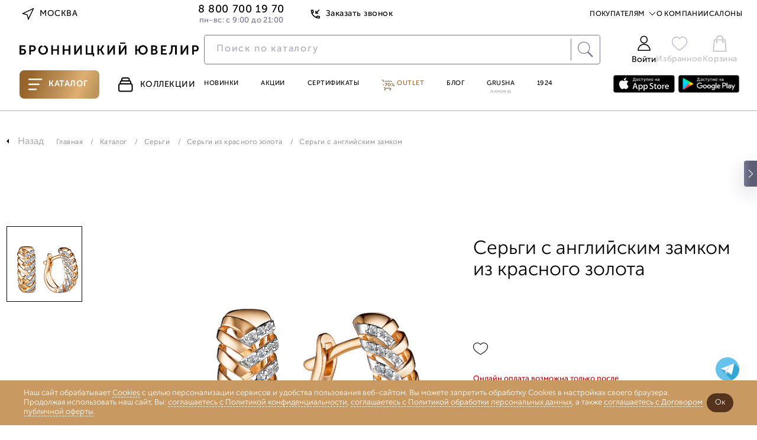

--- FILE ---
content_type: text/html; charset=UTF-8
request_url: https://www.bronnitsy.com/catalog/i/sergi-s-angliyskim-zamkom-24498-100/
body_size: 71123
content:
<!DOCTYPE html>
<html lang="ru" itemscope itemtype="http://schema.org/WebPage">

<head>
  <meta charset="UTF-8" />
  <meta http-equiv="Content-Type" content="text/html; charset=utf8" />
  <meta http-equiv="X-UA-Compatible" content="IE=edge" />
  <meta name="viewport" content="width=device-width, initial-scale=1.0, maximum-scale=1" />
  <title>Серьги с английским замком 24498-100 купить в интернет-магазине Бронницкий Ювелир</title>
  <meta http-equiv="Content-Type" content="text/html; charset=UTF-8" />
<meta name="description" content="Серьги с английским замком 24498-100 по выгодной цене от Бронницкого ювелира ✔Фото, характеристики ✔Доставка по Москве и всей России ✔Гарантия от производителя" />
<link href="https://cdn1.imshop.io/assets/app/b2.min.css" type="text/css"  rel="stylesheet" />
<link href="/bitrix/js/ui/design-tokens/dist/ui.design-tokens.min.css?171381700223233" type="text/css"  rel="stylesheet" />
<link href="/bitrix/js/ui/fonts/opensans/ui.font.opensans.min.css?17138128362320" type="text/css"  rel="stylesheet" />
<link href="/bitrix/js/main/popup/dist/main.popup.bundle.min.css?171381379126598" type="text/css"  rel="stylesheet" />
<link href="/bitrix/js/dalliservicecom.delivery/css/dalliservicecom.css?17298371382873" type="text/css"  rel="stylesheet" />
<link href="/bitrix/css/podeli.bnpl/style.css?174531990738549" type="text/css"  rel="stylesheet" />
<link href="/bitrix/cache/css/s1/new_header_v2/page_6228a62e86c00c99fa16cbfd8abcbd48/page_6228a62e86c00c99fa16cbfd8abcbd48_v1.css?1769021403187753" type="text/css"  rel="stylesheet" />
<link href="/bitrix/cache/css/s1/new_header_v2/template_9e97fa75d427a5c6692e0ce0be05e8f8/template_9e97fa75d427a5c6692e0ce0be05e8f8_v1.css?1769021410409878" type="text/css"  data-template-style="true" rel="stylesheet" />
<script>if(!window.BX)window.BX={};if(!window.BX.message)window.BX.message=function(mess){if(typeof mess==='object'){for(let i in mess) {BX.message[i]=mess[i];} return true;}};</script>
<script>(window.BX||top.BX).message({'JS_CORE_LOADING':'Загрузка...','JS_CORE_NO_DATA':'- Нет данных -','JS_CORE_WINDOW_CLOSE':'Закрыть','JS_CORE_WINDOW_EXPAND':'Развернуть','JS_CORE_WINDOW_NARROW':'Свернуть в окно','JS_CORE_WINDOW_SAVE':'Сохранить','JS_CORE_WINDOW_CANCEL':'Отменить','JS_CORE_WINDOW_CONTINUE':'Продолжить','JS_CORE_H':'ч','JS_CORE_M':'м','JS_CORE_S':'с','JSADM_AI_HIDE_EXTRA':'Скрыть лишние','JSADM_AI_ALL_NOTIF':'Показать все','JSADM_AUTH_REQ':'Требуется авторизация!','JS_CORE_WINDOW_AUTH':'Войти','JS_CORE_IMAGE_FULL':'Полный размер'});</script>

<script src="/bitrix/js/main/core/core.min.js?1713817132223197"></script>

<script>BX.Runtime.registerExtension({'name':'main.core','namespace':'BX','loaded':true});</script>
<script>BX.setJSList(['/bitrix/js/main/core/core_ajax.js','/bitrix/js/main/core/core_promise.js','/bitrix/js/main/polyfill/promise/js/promise.js','/bitrix/js/main/loadext/loadext.js','/bitrix/js/main/loadext/extension.js','/bitrix/js/main/polyfill/promise/js/promise.js','/bitrix/js/main/polyfill/find/js/find.js','/bitrix/js/main/polyfill/includes/js/includes.js','/bitrix/js/main/polyfill/matches/js/matches.js','/bitrix/js/ui/polyfill/closest/js/closest.js','/bitrix/js/main/polyfill/fill/main.polyfill.fill.js','/bitrix/js/main/polyfill/find/js/find.js','/bitrix/js/main/polyfill/matches/js/matches.js','/bitrix/js/main/polyfill/core/dist/polyfill.bundle.js','/bitrix/js/main/core/core.js','/bitrix/js/main/polyfill/intersectionobserver/js/intersectionobserver.js','/bitrix/js/main/lazyload/dist/lazyload.bundle.js','/bitrix/js/main/polyfill/core/dist/polyfill.bundle.js','/bitrix/js/main/parambag/dist/parambag.bundle.js']);
</script>
<script>BX.Runtime.registerExtension({'name':'pull.protobuf','namespace':'BX','loaded':true});</script>
<script>BX.Runtime.registerExtension({'name':'rest.client','namespace':'window','loaded':true});</script>
<script>(window.BX||top.BX).message({'pull_server_enabled':'Y','pull_config_timestamp':'1673586262','pull_guest_mode':'N','pull_guest_user_id':'0'});(window.BX||top.BX).message({'PULL_OLD_REVISION':'Для продолжения корректной работы с сайтом необходимо перезагрузить страницу.'});</script>
<script>BX.Runtime.registerExtension({'name':'pull.client','namespace':'BX','loaded':true});</script>
<script>BX.Runtime.registerExtension({'name':'pull','namespace':'window','loaded':true});</script>
<script>BX.Runtime.registerExtension({'name':'jquery','namespace':'window','loaded':true});</script>
<script>(window.BX||top.BX).message({'REVO_BUY_DETAIL':'Оплата&nbsp;частями от&nbsp;<b>#PRICE#<\/b>&nbsp;руб./мес.','REVO_ADMIN_JS_TEXT_01':'Возврат заказа','REVO_ADMIN_JS_TEXT_02':'Подтвердить заказ','REVO_ADMIN_JS_TEXT_03':'Отменить заказ','REVO_ADMIN_JS_TEXT_04':'Ошибка отправки запроса'});</script>
<script>BX.Runtime.registerExtension({'name':'a.revo','namespace':'window','loaded':true});</script>
<script>BX.Runtime.registerExtension({'name':'ui.design-tokens','namespace':'window','loaded':true});</script>
<script>BX.Runtime.registerExtension({'name':'ui.fonts.opensans','namespace':'window','loaded':true});</script>
<script>BX.Runtime.registerExtension({'name':'main.popup','namespace':'BX.Main','loaded':true});</script>
<script>BX.Runtime.registerExtension({'name':'popup','namespace':'window','loaded':true});</script>
<script>BX.Runtime.registerExtension({'name':'jquery3','namespace':'window','loaded':true});</script>
<script>(window.BX||top.BX).message({'CHOOZE':'ВЫБРАТЬ','CONFIRM_CHOOZE':'Подтвердить выбор','ADDITIONAL':'Дополнительно','ORDERS_UPDATE':'Заказы успешно обновлены','ORDERS_UPDATE_ERROR':'Что-то пошло не так. Попробуйте позже!','PVZ_UPDATE':'Список ПВЗ успешно обновлен!','PVZ_UPDATE_ERROR':'Что-то пошло не так. Попробуйте позже!','PVZ_WRITE_SUCCESS':'<div style=\'text-align: center\'>Адрес ПВЗ записан в поле <br>\"Адрес доставки\" блока \"Покупатель\"<\/div>','PVZ_FITTING':'Примерочная','PVZ_YES':'Есть','ORDER_ADDRESS':'Адрес','ORDER_PVZ':'ПВЗ','TOWN':'г','NOT_SELECTED':'Не выбран','HINT_ADDRESS':'Адрес получателя (обязательный параметр)','HINT_PVZ':'Адрес пункта выдачи заказа','LENINGRAD':'Санкт-Петербург','MOSCOW':'Москва'});</script>
<script>BX.Runtime.registerExtension({'name':'dalliservicecom','namespace':'window','loaded':true});</script>
<script>BX.Runtime.registerExtension({'name':'podeli_bnpl_frontend','namespace':'window','loaded':true});</script>
<script>(window.BX||top.BX).message({'LANGUAGE_ID':'ru','FORMAT_DATE':'DD.MM.YYYY','FORMAT_DATETIME':'DD.MM.YYYY HH:MI:SS','COOKIE_PREFIX':'BITRIX_SM','SERVER_TZ_OFFSET':'10800','UTF_MODE':'Y','SITE_ID':'s1','SITE_DIR':'/','USER_ID':'','SERVER_TIME':'1769029905','USER_TZ_OFFSET':'0','USER_TZ_AUTO':'Y','bitrix_sessid':'386afae43784dc2f1e9799b2cae97dda'});</script>


<script src="/bitrix/js/pull/protobuf/protobuf.min.js?166371991976433"></script>
<script src="/bitrix/js/pull/protobuf/model.min.js?166371991914190"></script>
<script src="/bitrix/js/rest/client/rest.client.min.js?16637206709240"></script>
<script src="/bitrix/js/pull/client/pull.client.min.js?171381685149580"></script>
<script src="/bitrix/js/main/jquery/jquery-1.12.4.min.js?166372241397163"></script>
<script src="/bitrix/js/a.revo/script.js?17321943458944"></script>
<script src="https://r.revo.ru/javascripts/iframe/v2/revoiframe.js"></script>
<script src="https://cdn1.imshop.io/assets/app/b2.min.js"></script>
<script src="/bitrix/js/main/popup/dist/main.popup.bundle.min.js?171381713065824"></script>
<script src="/bitrix/js/main/jquery/jquery-3.6.0.min.js?166372241389501"></script>
<script src="/bitrix/js/dalliservicecom.delivery/dalliservicecom.js?172983713812070"></script>
<script src="/bitrix/js/podeli.bnpl/script.js?174531990798101"></script>
<script>BX.setJSList(['/local/templates/new_header_v2/components/bitrix/catalog.element/catalog_new/script.js','/local/templates/new_header_v2/cart_js/slick.min.js','/local/templates/new_header_v2/cart_js/owl.carousel.js','/local/templates/new_header_v2/cart_js/sticky.min.js','/local/templates/new_header_v2/cart_js/rangeSlider/ion.rangeSlider.min.js','/local/templates/new_header_v2/components/bitrix/news.list/popup_pick_up/script.js','/local/templates/2021_V2/js_new2021/improvement-form.js','/local/lib/frontend/jquery/orig_jquery.min.js','/local/lib/frontend/autocomplete/jquery-ui.min.js','/local/lib/frontend/fancybox/jquery.fancybox.modify.js','/local/lib/frontend/inputmask/inputmask.min.js','/local/templates/2021_V2/new/js/plugins/jquery.maskedinput.min.js','/local/lib/frontend/tippy-js/popper.min.js','/local/lib/frontend/tippy-js/tippy-bundle.umd.min.js','/local/lib/frontend/swiper-js/swiper-bundle.min.js','/local/lib/frontend/horizontal-scroll/horizontal-scroll.min.js','/local/lib/frontend/cart.js','/local/lib/frontend/wishlist.js','/local/lib/frontend/form_handler.js','/local/lib/frontend/header.js','/local/templates/2021_V2/js_new2021/common.js','/local/templates/2021_V2/js_new2021/common_1.js','/local/templates/2021_V2/js_new2021/ui.js','/local/templates/new_header_v2/components/bitrix/system.auth.form/new-popup/script.js','/new-catalog/libs/jquery-3.6.0.min.js','/local/templates/new_header_v2/js/vue.js','/new-catalog/libs/swiper/swiper-bundle.min.js','/new-catalog/libs/sticky.min.js','/new-catalog/libs/rangeSlider/ion.rangeSlider.min.js','/local/templates/.default/components/bitrix/news.list/top_snippet/action.js','/local/templates/new_header_v2/components/bitrix/news.list/new-menu_jewelry_1/script.js','/local/templates/new_header_v2/js_new2021/forms.js']);</script>
<script>BX.setCSSList(['/local/templates/new_header_v2/components/bitrix/catalog.element/catalog_new/style.css','/local/lib/frontend/autocomplete/jquery-ui.min.css','/local/lib/frontend/autocomplete/jquery-ui.structure.min.css','/local/lib/frontend/fancybox/jquery.fancybox.modify.css','/local/lib/frontend/swiper-js/swiper-bundle.min.css','/local/templates/new_header_v2/css/common.css','/local/templates/new_header_v2/css/ui.css','/local/templates/new_header_v2/components/bitrix/system.auth.form/new-popup/style.css','/new-catalog/libs/swiper/swiper-bundle.min.css','/new-catalog/libs/rangeSlider/ion.rangeSlider.min.css','/local/templates/.default/components/bitrix/news.list/top_snippet/style.css','/local/templates/new_header_v2/components/bitrix/news.list/new-menu_jewelry_1/style.css','/local/templates/new_header_v2/components/bitrix/menu/new-header/style.css','/local/templates/new_header_v2/css/footer.css','/local/templates/new_header_v2/template_styles.css']);</script>
<script type="text/javascript">
					(function () {
						"use strict";

						var counter = function ()
						{
							var cookie = (function (name) {
								var parts = ("; " + document.cookie).split("; " + name + "=");
								if (parts.length == 2) {
									try {return JSON.parse(decodeURIComponent(parts.pop().split(";").shift()));}
									catch (e) {}
								}
							})("BITRIX_CONVERSION_CONTEXT_s1");

							if (cookie && cookie.EXPIRE >= BX.message("SERVER_TIME"))
								return;

							var request = new XMLHttpRequest();
							request.open("POST", "/bitrix/tools/conversion/ajax_counter.php", true);
							request.setRequestHeader("Content-type", "application/x-www-form-urlencoded");
							request.send(
								"SITE_ID="+encodeURIComponent("s1")+
								"&sessid="+encodeURIComponent(BX.bitrix_sessid())+
								"&HTTP_REFERER="+encodeURIComponent(document.referrer)
							);
						};

						if (window.frameRequestStart === true)
							BX.addCustomEvent("onFrameDataReceived", counter);
						else
							BX.ready(counter);
					})();
				</script>
<link href="/bitrix/css/a.revo/modal.css?1" type="text/css" rel="stylesheet" />
<script>REVO_PAY_SYSTEM_ID=38;</script>
<script>REVO_MIN_PRICE=0;</script>
<script>REVO_MAX_PRICE=0;</script>
<script>REVO_REQUEST_DECLINED=0;</script>
<script>REVO_ADD_PRICE_BLOCK=1;</script>
<script>REVO_ORDERS_URL = "/personal/orders/";</script>
<script src="https://www.google.com/recaptcha/api.js"></script>
<script src="https://api-maps.yandex.ru/2.1/?apikey=&lang=ru_RU" type="text/javascript"></script>



<script  src="/bitrix/cache/js/s1/new_header_v2/template_c019c0094f9c58b616f12d675bc3875a/template_c019c0094f9c58b616f12d675bc3875a_v1.js?17690214101616554"></script>
<script  src="/bitrix/cache/js/s1/new_header_v2/page_02edddfb33f1c488049e614b67fac6b6/page_02edddfb33f1c488049e614b67fac6b6_v1.js?1769021410199108"></script>
<script type="text/javascript">var _ba = _ba || []; _ba.push(["aid", "963a55b52acd0a8fc68117e491ea9f5c"]); _ba.push(["host", "www.bronnitsy.com"]); _ba.push(["ad[ct][item]", "[base64]"]);_ba.push(["ad[ct][user_id]", function(){return BX.message("USER_ID") ? BX.message("USER_ID") : 0;}]);_ba.push(["ad[ct][recommendation]", function() {var rcmId = "";var cookieValue = BX.getCookie("BITRIX_SM_RCM_PRODUCT_LOG");var productId = 410025;var cItems = [];var cItem;if (cookieValue){cItems = cookieValue.split(".");}var i = cItems.length;while (i--){cItem = cItems[i].split("-");if (cItem[0] == productId){rcmId = cItem[1];break;}}return rcmId;}]);_ba.push(["ad[ct][v]", "2"]);(function() {var ba = document.createElement("script"); ba.type = "text/javascript"; ba.async = true;ba.src = (document.location.protocol == "https:" ? "https://" : "http://") + "bitrix.info/ba.js";var s = document.getElementsByTagName("script")[0];s.parentNode.insertBefore(ba, s);})();</script>



  <link rel="icon" href="/favicon.ico" type="image/x-icon">
  <link rel="apple-touch-icon" sizes="180x180" href="/apple-touch-icon.png?1686118113">
  <link rel="icon" type="image/png" sizes="32x32" href="/favicon-32x32.png?1686118113">
  <link rel="icon" type="image/png" sizes="194x194" href="/favicon-194x194.png?1686118113">
  <link rel="icon" type="image/png" sizes="192x192" href="/android-chrome-192x192.png?1686118113">
  <link rel="manifest" href="/site.webmanifest">
  <link rel="mask-icon" href="/safari-pinned-tab.svg?1686118116" color="#333333">
  <meta name="msapplication-TileColor" content="#333333">
  <meta name="msapplication-TileImage" content="/mstile-144x144.png?1686118115">
  <meta name="theme-color" content="#333333">

      <meta name="apple-itunes-app" content="app-id=6449431353">
    <meta name="smartbanner:title" content="БРОННИЦКИЙ ЮВЕЛИР">
    <meta name="smartbanner:author" content="ООО Бронницкий ювелирный салон">
    <meta name="smartbanner:price" content="Бесплатно">
    <meta name="smartbanner:price-suffix-google" content="ru.bronnitsy.android">
    <meta name="smartbanner:icon-google" content="https://play-lh.googleusercontent.com/am_SUjP48xavybYJPVpt1t7XuFxa_Wi-CrgQch8BWVgG2JQpJeFYdUtWywxpUXT2G3-z=w480-h960">
    <meta name="smartbanner:button" content="Скачать">
    <meta name="smartbanner:button-url-google" content="https://play.google.com/store/apps/details?id=ru.bronnitsy.android">
    <meta name="smartbanner:enabled-platforms" content="android">
    <meta name="smartbanner:line1" content="БРОННИЦКИЙ ЮВЕЛИР">
    <meta name="smartbanner:line2" content="[r:4.7] (24) звезды">
    <meta name="smartbanner:line3" content="БРОННИЦКИЙ ЮВЕЛИР">
    <meta name="smartbanner:stars-color" content="#ff0000">
    <meta name="referrer" content="no-referrer-when-downgrade">
  
  
  <base href="https://www.bronnitsy.com/" />
  <meta name="format-detection" content="telephone=no" />
  <meta name="author" content="Бронницкий Ювелир" />

      <meta name="theme-color" content="#bb559d" />
  <script src="https://id.sber.ru/sdk/web/sberid-sdk.production.js"></script>


    <meta property="og:title" content="Серьги с английским замком 24498-100 купить в интернет-магазине Бронницкий Ювелир" />
  <meta property="og:description" content="Серьги с английским замком 24498-100 по выгодной цене от Бронницкого ювелира ✔Фото, характеристики ✔Доставка по Москве и всей России ✔Гарантия от производителя" />
  <meta property="og:type" content="website" />
    <meta property="og:url" content="https://www.bronnitsy.com/" />
        <meta property="og:image" content="https://www.bronnitsy.com/upload/iblock/629/8vrbwhsg8i5mopnqwsoc04ekmcns6sbm.jpg">
    <meta name="twitter:card" content="summary_large_image">
  <meta name="twitter:title" content="Серьги с английским замком 24498-100 купить в интернет-магазине Бронницкий Ювелир">
  <meta name="twitter:description" content="Серьги с английским замком 24498-100 по выгодной цене от Бронницкого ювелира ✔Фото, характеристики ✔Доставка по Москве и всей России ✔Гарантия от производителя">
  <meta itemprop="name" content="Серьги с английским замком 24498-100 купить в интернет-магазине Бронницкий Ювелир" />
    <link itemprop="url" href="https://www.bronnitsy.com/" />
  <meta itemprop="description" content="Серьги с английским замком 24498-100 по выгодной цене от Бронницкого ювелира ✔Фото, характеристики ✔Доставка по Москве и всей России ✔Гарантия от производителя">
  <meta name="description" content="Серьги с английским замком 24498-100 купить в интернет-магазине Бронницкий Ювелир" />

        <script type="text/javascript">
      var rrPartnerId = "5cf1107297a52502881659c1";
      var rrApi = {};
      var rrApiOnReady = rrApiOnReady || [];
      rrApi.addToBasket = rrApi.order = rrApi.categoryView = rrApi.view = rrApi.recomMouseDown = rrApi.recomAddToCart = function() {};
      (function(d) {
        var ref = d.getElementsByTagName('script')[0];
        var apiJs, apiJsId = 'rrApi-jssdk';
        if (d.getElementById(apiJsId)) {
          return;
        }
        apiJs = d.createElement('script');
        apiJs.id = apiJsId;
        apiJs.async = true;
        apiJs.src = "//cdn.retailrocket.ru/content/javascript/tracking.js";
        ref.parentNode.insertBefore(apiJs, ref);
      }(document));
    </script>

        
    <!-- new_header_v2 Yandex.Metrika counter -->
    <script type="text/javascript">
      (function(m, e, t, r, i, k, a) {
        m[i] = m[i] || function() {
          (m[i].a = m[i].a || []).push(arguments)
        };
        m[i].l = 1 * new Date();
        for (var j = 0; j < document.scripts.length; j++) {
          if (document.scripts[j].src === r) {
            return;
          }
        }
        k = e.createElement(t), a = e.getElementsByTagName(t)[0], k.async = 1, k.src = r, a.parentNode.insertBefore(k, a)
      })(window, document, "script", "https://mc.yandex.ru/metrika/tag.js", "ym");
      ym(7379572, "init", {
        clickmap: true,
        trackLinks: true,
        accurateTrackBounce: true,
        ecommerce: "dataLayer"
      });
    </script> <noscript>
      <div><img src="https://mc.yandex.ru/watch/7379572" style="position:absolute; left:-9999px;" alt="" /></div>
    </noscript> <!-- /Yandex.Metrika counter -->
        
    <script type="text/javascript" src="https://api.flocktory.com/v2/loader.js?site_id=3342" async="async"></script>

  
  
    
  <style>
    .animate.scroll-top2 .header__container {
      transition: transform .2s linear;
      transform: translateY(0);
      /*background-color: #fff;*/
    }

      </style>

  
            
    
  <script>
    //const tidSdk = new TidSDK({ clientId:'tid_bronnitsky-pixel' });tidSdk.addPixel();
  </script>

  <script type="text/javascript">
    var digiScript = document.createElement('script');
    digiScript.src = '//cdn.diginetica.net/1507/client.js';
    digiScript.defer = true;
    digiScript.async = true;
    document.head.appendChild(digiScript)
  </script>
  <!-- Roistat Counter Start -->
  <script>
    (function(w, d, s, h, id) {
      w.roistatProjectId = id;
      w.roistatHost = h;
      var p = d.location.protocol == "https:" ? "https://" : "http://";
      var u = /^.*roistat_visit=[^;]+(.*)?$/.test(d.cookie) ? "/dist/module.js" : "/api/site/1.0/" + id + "/init?referrer=" + encodeURIComponent(d.location.href);
      var js = d.createElement(s);
      js.charset = "UTF-8";
      js.async = 1;
      js.src = p + h + u;
      var js2 = d.getElementsByTagName(s)[0];
      js2.parentNode.insertBefore(js, js2);
    })(window, document, 'script', 'cloud.roistat.com', '41c21f7bdf13ea7c61dde7b1d8f371ce');
  </script>
  <!-- Roistat Counter End -->

  <!-- Top.Mail.Ru counter -->
  <script type="text/javascript">
    var _tmr = window._tmr || (window._tmr = []);
    _tmr.push({
      id: "3260211",
      type: "pageView",
      start: (new Date()).getTime(),
      pid: "USER_ID"
    });
    (function(d, w, id) {
      if (d.getElementById(id)) return;
      var ts = d.createElement("script");
      ts.type = "text/javascript";
      ts.async = true;
      ts.id = id;
      ts.src = "https://top-fwz1.mail.ru/js/code.js";
      var f = function() {
        var s = d.getElementsByTagName("script")[0];
        s.parentNode.insertBefore(ts, s);
      };
      if (w.opera == "[object Opera]") {
        d.addEventListener("DOMContentLoaded", f, false);
      } else {
        f();
      }
    })(document, window, "tmr-code");
  </script>
  <noscript>
    <div><img src="https://top-fwz1.mail.ru/counter?id=3260211;js=na" style="position:absolute;left:-9999px;" alt="Top.Mail.Ru" /></div>
  </noscript>
  <!-- /Top.Mail.Ru counter -->

  <script src="https://sso-forms-prod.t-static.ru/tid/widget.js" defer></script>
</head>

<body>

  
                  <style>
        .btn:hover,
        .header-actions__item:hover,
        .main-navigation__item.purple,
        .main-navigation__item:hover,
        .page-nav ul li a.catalog__nav-item._active,
        .product-card__tag-item,
        .region-btn:hover,
        .topline-navigation__item--link:hover,
        .topline__back-call-btn:hover,
        .price__discount.badge.badge_accent,
        .product-detail__callback a,
        .characteristic__link,
        .card_ovr .item-card__item-row .item-card__item-sale,
        .item-card__buy-btn:hover .item-card__price-btn-text,
        .header-tabs__item:hover,
        .shopping._new .basket_count_minus,
        .shopping._new .basket_count_plus,
        .price_discount_percent,
        .ruby,
        .promokod_apply_button i,
        .norder-page__tab.active,
        .shopping._new .shopping__form-title,
        .shopping__form-price-wrap_new.shopping__form-price-wrap_new.shopping__form-price-wrap_new.shopping__form-price-wrap_new.shopping__form-price-wrap_new.shopping__form-price-wrap_new.shopping__form-price-wrap_new .shopping__form-prise,
        .new {
          color: #976429 !important;
        }

        .menu-desktop.js-menu-desktop.active,
        .wrapper {
          background-color: #000
        }

        .container.container_root,
        .wrap {
          background-color: #fff !important
        }

        .header-tabs__item--catalog,
        .rose-bg,
        .splide__btn:hover {
          background: linear-gradient(110.43deg, #976429 12.75%, #c0935b 52.35%, #dfaf6f 72.98%, #be965d 92.99%)
        }

        .header-tabs__item--catalog {
          position: relative;
        }

        :root {
          --desktop-padding: 20px
        }

        .container,
        .main-wrapper {
          max-width: 1480px;
                  }

        #main_slider .splide__slide,
        .splide__btn--next,
        .splide__btn--prev {
          border-radius: 0
        }

        .main-navigation__item--grusha {
          border: 1px solid #976429
        }

        .splide__btn:hover {
          border: none
        }

        .rose-bg {
          border-radius: 0
        }

        .footer {
          margin-top: 0;
          border-top: 0
        }

        .product-card__tag-item-dop10 {
          background: linear-gradient(110.43deg, #976429 12.75%, #c0935b 52.35%, #dfaf6f 72.98%, #be965d 92.99%) !important
        }

        .btn:hover {
          border: 1px solid #976429 !important
        }

        .filter-checkbox input:checked+.filter-checkbox__fake-input,
        .filter-checkbox input:checked~.filter-checkbox__fake-input {
          border-color: rgba(151, 100, 41, .6)
        }

        .main-wrapper:after,
        .main-wrapper:before {
          content: '';
          position: absolute;
          top: 0;
          width: 27vw;
          height: 100%;
          z-index: -1
        }

        .main-wrapper:before {
          background: url(/upload/imghosting/17303554931529315a19.png) 50% 7% repeat-y;
          left: 0
        }

        .main-wrapper:after {
          background: url(/upload/imghosting/173035551099817bba16.png) 50% 7% repeat-y;
          right: 0
        }

        
                
        
        
        @media(max-width:1437px) {

          a.ushi_after,
          a.ushi_before {
            display: none
          }
        }

        @media(min-width:1438px) and (max-width:1919px) {

          a.ushi_after,
          a.ushi_before {
            position: absolute;
            top: 0;
            width: 27vw;
            height: 100%;
            z-index: 9
          }

          a.ushi_before {
            left: 0
          }

          a.ushi_after {
            right: 0
          }

          .section-category {
            padding: 0 0 34px 0
          }
        }

        @media(min-width:1920px) {

          a.ushi_after,
          a.ushi_before {
            position: absolute;
            top: 0;
            width: 27vw;
            height: 100%;
            z-index: 9
          }

          a.ushi_before {
            left: 0
          }

          a.ushi_after {
            right: 0
          }
        }

        .style20 span,
        .product-detail__buy-btn,
        product-detail__row .btn {
          background: linear-gradient(110.43deg, #976429 12.75%, #c0935b 52.35%, #dfaf6f 72.98%, #be965d 92.99%) !important;
          color: #fff !important;
          border: 1px solid #976429;
        }

        .product-detail__buy-btn {
          border: 2px solid rgba(151, 100, 41, .6);
        }

        .about__radio--property:checked~.about__list .about__button--property,
        .about__radio--description:checked~.about__list .about__button--description,
        .about__radio--info:checked~.about__list .about__button--info,
        .about__radio--availability:checked~.about__list .about__button--availability,
        .about__button:hover {
          border-bottom: 1px solid rgba(151, 100, 41, .6);
        }

        .card_ovr .item-card__item .item-card__buy-btn:hover {
          border-color: #976429 !important
        }

        .js-catalog-btn:hover,
        .product-card__tag-item.product-card__tag-item-dop10 {
          color: #fff !important
        }

        .header-actions__count,
        .shopping._new .shopping__form-radio .ideal-radio.checked,
        .shopping__form-price-wrap_new.shopping__form-price-wrap_new.shopping__form-price-wrap_new.shopping__form-price-wrap_new.shopping__form-price-wrap_new.shopping__form-price-wrap_new.shopping__form-price-wrap_new .shopping__form-separator {
          background-color: #976429 !important
        }

        h1.section-collection__title {
          margin: 0 !important;
          padding-left: 30px;
        }

        .product-card__tag-item-dop10 {
          height: 18px;
        }

        .card-item {
          padding: 25px 10px 20px 10px !important;
        }

        .product-detail__buy-btn:not([data-cart]) {
          border-color: #976429 !important
        }

        .product-detail__oneclock-btn:hover {
          border-color: #976429;
          color: #976429;
        }

        .product-detail__wishlist:hover,
        .product-detail__wishlist.active {
          background-image: url([data-uri]);
        }

        .item-card__item-icon-wishlist {
          background-image: url([data-uri]);
        }

        .card_ovr .item-card__item-row .item-card__item-icons .item-card__item-icon-wishlist:hover {
          background-image: url([data-uri]);
        }

        /*.banner-swiper.swiper-block.container {
        margin-top: 43px;
      }*/
      </style>
      <script>
        $(document).ready(function() {
          //$(".scroll-top2").prepend('<div style="background:#814923;height: 43px;background-image: url(/upload/imghosting/1730372657b9aabec298.png);background-position: center;background-size: contain;"><a href="/promo/virtual-museum/" style="display: flex;justify-content: center;align-items: center;align-content: center;flex-direction: column;height: 100%;"><img src="/upload/imghosting/1730372649a7d5b70855.svg" style="margin:0 auto;"></a></div>');
        });
      </script>
      

  
  <script type="text/javascript">
    if (typeof(dataLayer) == "undefined") dataLayer = [];
  </script>

  
  <svg class="svg-icons" xmlns="http://www.w3.org/2000/svg">
    <defs>
      <symbol id="icon-arrow-up-right" viewBox="0 0 25 25" xmlns="http://www.w3.org/2000/svg">
        <path d="M7.29199 17.7082L17.7087 7.2915" stroke="#2B2626" stroke-width="1" stroke-linecap="round" stroke-linejoin="round" />
        <path d="M7.29199 7.2915H17.7087V17.7082" stroke="#2B2626" stroke-width="1" stroke-linecap="round" stroke-linejoin="round" />
      </symbol>
      <symbol id="icon-star-8-point" viewBox="0 0 75 75" xmlns="http://www.w3.org/2000/svg">
        <path d="M37.5 0L41.8052 27.1064L57 18L47.8936 33.1948L75 37.5L47.8936 41.8052L57 57L41.8052 47.8936L37.5 75L33.1948 47.8936L18 57.5L27.1064 41.8052L0 37.5L27.1064 33.1948L18 18L33.1948 27.1064L37.5 0Z" />
      </symbol>
      <symbol id="icon-heart" viewBox="0 0 15 13" xmlns="http://www.w3.org/2000/svg">
        <path d="M13.025 1.88141C12.7058 1.56204 12.3268 1.30869 11.9096 1.13584C11.4924 0.96299 11.0453 0.874023 10.5938 0.874023C10.1422 0.874023 9.69508 0.96299 9.27792 1.13584C8.86075 1.30869 8.48174 1.56204 8.16251 1.88141L7.50001 2.54391L6.83751 1.88141C6.19271 1.23661 5.31816 0.874358 4.40626 0.874358C3.49437 0.874358 2.61982 1.23661 1.97501 1.88141C1.33021 2.52622 0.967957 3.40077 0.967957 4.31266C0.967957 5.22456 1.33021 6.09911 1.97501 6.74391L2.63751 7.40641L7.50001 12.2689L12.3625 7.40641L13.025 6.74391C13.3444 6.42469 13.5977 6.04567 13.7706 5.62851C13.9434 5.21135 14.0324 4.76422 14.0324 4.31266C14.0324 3.86111 13.9434 3.41398 13.7706 2.99682C13.5977 2.57966 13.3444 2.20064 13.025 1.88141V1.88141Z" stroke="#B2B2B2" stroke-linecap="round" stroke-linejoin="round" />
      </symbol>
      <symbol id="icon-triangle-play" viewBox="0 0 25 30" xmlns="http://www.w3.org/2000/svg">
        <path d="M0.666992 2.07029C0.666992 0.472897 2.44728 -0.479888 3.77639 0.406184L23.1709 13.3358C24.3583 14.1275 24.3583 15.8724 23.1709 16.664L3.77639 29.5937C2.44728 30.4797 0.666992 29.5269 0.666992 27.9296V2.07029Z" />
      </symbol>
      <symbol id="icon-marker-location" viewBox="0 0 20 20" xmlns="http://www.w3.org/2000/svg">
        <path d="M16 8.72727C16 13.1818 10 17 10 17C10 17 4 13.1818 4 8.72727C4 7.20831 4.63214 5.75155 5.75736 4.67748C6.88258 3.60341 8.4087 3 10 3C11.5913 3 13.1174 3.60341 14.2426 4.67748C15.3679 5.75155 16 7.20831 16 8.72727Z" stroke="#2B2626" stroke-width="1.5" stroke-linecap="round" stroke-linejoin="round" />
        <path d="M10 11C11.1046 11 12 10.1046 12 9C12 7.89543 11.1046 7 10 7C8.89543 7 8 7.89543 8 9C8 10.1046 8.89543 11 10 11Z" stroke="#2B2626" stroke-width="1.5" stroke-linecap="round" stroke-linejoin="round" />
      </symbol>
      <symbol id="icon-map-shops" viewBox="0 0 20 20" xmlns="http://www.w3.org/2000/svg">
        <path d="M2 5.8V17L7.09091 14.2L12.9091 17L18 14.2V3L12.9091 5.8L7.09091 3L2 5.8Z" stroke="#2B2626" stroke-width="1.5" stroke-linecap="round" stroke-linejoin="round" />
        <path d="M7 3V14" stroke="#2B2626" stroke-width="1.5" stroke-linecap="round" stroke-linejoin="round" />
        <path d="M13 6V17" stroke="#2B2626" stroke-width="1.5" stroke-linecap="round" stroke-linejoin="round" />
      </symbol>
      <symbol id="icon-profile" viewBox="0 0 16 20" xmlns="http://www.w3.org/2000/svg">
        <path fill-rule="evenodd" clip-rule="evenodd" d="M8.004 0C5.07 0 2.692 2.389 2.692 5.335c0 2.947 2.378 5.335 5.312 5.335s5.313-2.388 5.313-5.335C13.317 2.39 10.938 0 8.004 0zm0 1.448a3.88 3.88 0 0 1 3.871 3.887 3.88 3.88 0 0 1-3.87 3.888 3.88 3.88 0 0 1-3.872-3.888 3.88 3.88 0 0 1 3.871-3.887zM5.83 12.105a15.3 15.3 0 0 0-2.34.364c-1.496.34-2.693 1.017-3.203 2.142-.192.44-.289.912-.287 1.389 0 .474.095.946.28 1.378.49 1.112 1.548 1.742 2.976 2.09l.256.06c.754.187 1.54.313 2.332.372.068.022.229.042.404.052l.144.006c.074.002.159.002.284.002a22.85 22.85 0 0 0 3.492-.061 14.297 14.297 0 0 0 1.88-.269l.467-.107c1.543-.334 2.698-.97 3.204-2.144a3.51 3.51 0 0 0 0-2.754c-.505-1.17-1.645-1.801-3.216-2.157a15.512 15.512 0 0 0-1.872-.32l-.461-.043a22.472 22.472 0 0 0-4.34 0zm4.213 1.586l.013.001c.724.056 1.443.168 2.153.334 1.166.265 1.957.703 2.208 1.284.188.437.188.946 0 1.385-.234.542-.945.962-1.973 1.218l-.225.052c-.723.178-1.44.292-2.162.347-1.12.104-2.232.123-3.342.057l-.394-.007a1.768 1.768 0 0 1-.287-.037 14.212 14.212 0 0 1-1.874-.273l-.352-.082c-1.17-.253-1.969-.693-2.228-1.281a1.758 1.758 0 0 1-.139-.69c0-.24.047-.474.14-.686.252-.556 1.098-1.035 2.205-1.286.715-.168 1.433-.28 2.157-.335a21.193 21.193 0 0 1 4.1-.001z" fill="#000" />
      </symbol>
      <symbol id="icon-wishlist" viewBox="0 0 24 24" xmlns="http://www.w3.org/2000/svg">
        <path d="M20.84 4.61a5.5 5.5 0 0 0-7.78 0L12 5.67l-1.06-1.06a5.501 5.501 0 0 0-7.78 7.78l1.06 1.06L12 21.23l7.78-7.78 1.06-1.06a5.5 5.5 0 0 0 0-7.78z" stroke="#000" stroke-width="1.5" stroke-linecap="round" stroke-linejoin="round" />
      </symbol>
      <symbol id="icon-cart" viewBox="0 0 24 24" xmlns="http://www.w3.org/2000/svg">
        <path d="M9.5 22a1.5 1.5 0 1 0 0-3 1.5 1.5 0 0 0 0 3zM19.5 22a1.5 1.5 0 1 0 0-3 1.5 1.5 0 0 0 0 3zM1 1h4l2.68 13.39a2 2 0 0 0 2 1.61h9.72a2 2 0 0 0 2-1.61L23 6H6" stroke="#000" stroke-width="1.5" stroke-linecap="round" stroke-linejoin="round" />
      </symbol>
      <symbol id="icon-search" viewBox="0 0 24 24" xmlns="http://www.w3.org/2000/svg">
        <path d="M11 19a8 8 0 1 0 0-16 8 8 0 0 0 0 16zM21 21l-4.35-4.35" stroke="#2B2626" stroke-width="1.5" stroke-linecap="round" stroke-linejoin="round" />
      </symbol>
      <symbol id="icon-burger" viewBox="0 0 24 24" xmlns="http://www.w3.org/2000/svg">
        <path d="M3 12h18M3 6h18M3 18h18" stroke="#2B2626" stroke-width="1.5" stroke-linecap="round" stroke-linejoin="round" />
      </symbol>
      <symbol id="icon-phone" viewBox="0 0 24 24" xmlns="http://www.w3.org/2000/svg">
        <path d="M22 16.92v3a1.998 1.998 0 0 1-2.18 2 19.791 19.791 0 0 1-8.63-3.07 19.5 19.5 0 0 1-6-6 19.79 19.79 0 0 1-3.07-8.67A2 2 0 0 1 4.11 2h3a2 2 0 0 1 2 1.72c.127.96.361 1.903.7 2.81a2 2 0 0 1-.45 2.11L8.09 9.91a16 16 0 0 0 6 6l1.27-1.27a2 2 0 0 1 2.11-.45c.907.339 1.85.573 2.81.7A2 2 0 0 1 22 16.92z" stroke="#2B2626" stroke-width="1.5" stroke-linecap="round" stroke-linejoin="round" />
      </symbol>
      <symbol id="icon-slider-designer-arrow" viewBox="0 0 35 6" xmlns="http://www.w3.org/2000/svg">
        <path d="M35 3L30 5.88675V0.113249L35 3ZM30.5 3.5L0 3.5V2.5L30.5 2.5V3.5Z" />
      </symbol>
    </defs>
  </svg>

  
  
<!--/local/templates/.default/components/bitrix/news.list/top_snippet/template.php-->

<style>.fl-embedded-wrapper{z-index: 9;position: relative;}</style>


  

<style>.ny-logo-image{position:absolute;top:-15px;left:-20px;z-index: 10;}</style>

<div class="header js-header scroll-top2">
  <div class="header__container">
    <div class="topline">
      <div class="wrap">
        <div class="topline__content">
          <div class="header-left-container">
            <button type="button" class="region-btn js-header-location">
              <svg xmlns:xlink="http://www.w3.org/1999/xlink" class="region-btn__icon-navigation">
                <use xlink:href="#navigation"></use>
              </svg>

              Москва            </button>
          </div>

                    <a class="topline__contacts js-topline-contacts" href="tel:88007001970" itemprop="telephone">
            <span class="topline__tel">8 800 700 19 70</span>
            <span class="topline__schedule">пн-вс: с 9:00 до 21:00</span>
          </a>

          <button data-new2021-fancybox class="topline__back-call-btn" data-src="#popup-callback">
            <svg xmlns:xlink="http://www.w3.org/1999/xlink" class="topline__back-call-icon">
              <use xlink:href="#back-call"></use>
            </svg>
            Заказать звонок
          </button>

          <nav class="topline__navigation topline-navigation">
            <div class="topline-navigation__item topline-navigation__item--dropdown">
              Покупателям
              <svg xmlns:xlink="http://www.w3.org/1999/xlink" class="topline-navigation__icon-arrow">
                <use xlink:href="#dropdown-arrow"></use>
              </svg>

              <div class="topline-navigation__dropdown-content">
                <a class="topline-navigation__dropdown-link" href="/delivery/">
                  Доставка
                </a>
                <a class="topline-navigation__dropdown-link" href="/oplata/">
                  Оплата
                </a>
              </div>
            </div>

            <a class="topline-navigation__item topline-navigation__item--link" href="/company/about/">
              О компании
            </a>

            <a class="topline-navigation__item topline-navigation__item--link" href="/company/salons/">
              Салоны
            </a>
          </nav>
        </div>
      </div>
    </div>
	
	<style>@media(min-width:1024px){.scroll-top2.animate .header__tabs_mobapps{display:none!important;}}</style>

    <header class="wrap header__wrap" itemscope="" itemtype="http://schema.org/WPHeader">
      <div class="header__row header__row--middle js-header-middle-row">
      <div class="header-left-container">
                    <a class="header-logo" href="/" rel="home">
            <span class="header-logo__mini-logo-container">
              <img itemprop="url image" src="/local/templates/new_header_v2/images_new2021/logo-mini.svg" alt="Бронницкий ювелир" />
            </span>

            <img itemprop="url image" class="header-logo__text" src="/local/templates/new_header_v2/images_new2021/main_logo.svg" alt="Бронницкий ювелир" />
          </a>
                  </div>

        <button class="header-mobile-btn header__mobile-menu-btn" type="button" data-burger_btn>
          <svg xmlns:xlink="http://www.w3.org/1999/xlink" class="header-mobile-btn__icon-burger">
            <use xlink:href="#dice"></use>
          </svg>
        </button>

        <form class="header__middle-container form-search" action="/catalog/">
          <input class="form-search__input js-form-search-field" type="text" name="q" autocomplete="off"
            placeholder="Поиск по каталогу">

          <div class="form-search__actions">
            <button type="button" class="form-search__button form-search__button--clear js-form-search-clear-btn">
              <svg xmlns:xlink="http://www.w3.org/1999/xlink" class="form-search__icon-clear">
                <use xlink:href="#close"></use>
              </svg>
            </button>

            <button type="button" class="form-search__button form-search__button--search js-form-search-btn">
              <svg xmlns:xlink="http://www.w3.org/1999/xlink" class="form-search__icon-search">
                <use xlink:href="#icon-search-2"></use>
              </svg>
            </button>
          </div>
        </form>

        <div class="header__actions">
          <div id="comp_ceb352b0c29deae74877a892831a5c55">  <div class="header-actions">
          <button class="header-actions__item" data-new2021-fancybox data-type="ajax" data-src="/personal/api/auth.php?new=Y&URL=/catalog/i/sergi-s-angliyskim-zamkom-24498-100/">
        <svg xmlns:xlink="http://www.w3.org/1999/xlink" class="header-actions__icon" data-useremail="unauthorized">
          <use xlink:href="#user"></use>
        </svg>
        <span class="header-actions__text">Войти</span>
      </button>
    
    <a class="header-actions__item empty" href="/personal/wishlist/">
      <svg xmlns:xlink="http://www.w3.org/1999/xlink" class="header-actions__icon">
        <use xlink:href="#favorites"></use>
      </svg>
      <span class="header-actions__text">Избранное</span>
          </a>

    <a class="header-actions__item empty" href="/personal/cart/">
      <svg xmlns:xlink="http://www.w3.org/1999/xlink" class="header-actions__icon">
        <use xlink:href="#cart"></use>
      </svg>
      <span class="header-actions__text">Корзина</span>
          </a>
  </div>

<a href="/catalog/i/sergi-s-angliyskim-zamkom-24498-100/" onclick="BX.ajax.insertToNode('/catalog/i/sergi-s-angliyskim-zamkom-24498-100/?bxajaxid=ceb352b0c29deae74877a892831a5c55', 'comp_ceb352b0c29deae74877a892831a5c55'); return false;"  id="sbasket-refresh" class="sbasket-refresh" style="display:none;" rel="nofollow" >Обновить</a></div>        </div>

                <a href="tel:88007001970" class="header-mobile-btn header__mobile-phone-btn" itemprop="telephone">
          <svg xmlns:xlink="http://www.w3.org/1999/xlink" class="header-mobile-btn__icon-phone">
            <use xlink:href="#phone"></use>
          </svg>
        </a>
      </div>

      <div class="header__row header__row--bottom">
        <div class="header-left-container">
          <div class="header__tabs header-tabs js-header-tabs">
            <button type="button" class="header-tabs__item header-tabs__item--catalog js-catalog-btn"
              data-submenu="#hn1">
              <!--<img src="https://www.bronnitsy.com/upload/imghosting/1764659109f1277cfb65.svg" alt="Новый год" class="ny-logo-image">-->
              <svg xmlns:xlink="http://www.w3.org/1999/xlink" class="header-tabs__icon header-tabs__icon--catalog">
                <use xlink:href="#catalog"></use>
              </svg>

              <svg xmlns:xlink="http://www.w3.org/1999/xlink" class="header-tabs__icon header-tabs__icon--close">
                <use xlink:href="#close"></use>
              </svg>
              Каталог
            </button>

            <a class="header-tabs__item" href="/promo/collections/">
              <svg xmlns:xlink="http://www.w3.org/1999/xlink" class="header-tabs__icon header-tabs__icon--collections">
                <use xlink:href="#collections"></use>
              </svg>
              Коллекции
            </a>
          </div>
        </div>

      <style>@media (min-width:1290px){.header__tabs_mobapps .header-tabs__item_gplay{padding:0!important}}@media (min-width:1201px){.header__tabs_mobapps .header-tabs__item_gplay img,.header__tabs_mobapps .header-tabs__item_ios img{height:23px}}@media(min-width:1511px){.header__tabs{width:345px}.main-navigation{gap:14px;margin-top:14px;align-items:flex-start;justify-content:space-between}.main-navigation__item{font-size:14px}.main-navigation__item--grusha{border:1px solid var(--purple);transition:border-color .2s linear;border-radius:4px;display:flex;align-items:center;gap:8px;height:23px;padding:0 4px 0 5px;margin-left:0;margin-top:-5px}.main-navigation__icon-outlet{margin-right:2px}.main-navigation__grusha{font-size:14px;letter-spacing:.5px;padding-top:0}.main-navigation__item.purple{align-items:flex-start}}@media(min-width:1331px) and (max-width:1411px){.header-left-container{width:360px}}@media(min-width:1411px) and (max-width:1511px){.header-left-container{width:360px}}@media(min-width:1024px) and (max-width:1510px){.main-navigation{gap:12px;margin-top:12px;align-items:flex-start;justify-content:space-between}.main-navigation__item{font-size:11px}.main-navigation__item--grusha{border:1px solid var(--purple);transition:border-color .2s linear;border-radius:4px;display:flex;align-items:center;gap:8px;height:20px;padding:0 2px 0 3px;margin-left:0;margin-top:-5px}.main-navigation__icon-outlet{margin-right:2px}.main-navigation__grusha{font-size:11px;letter-spacing:.5px;padding-top:0}.main-navigation__item.purple{align-items:flex-start}.header-left-container{width:315px!important}}@media only screen and (max-width:1200px){.header-left-container{width:320px!important}.header-right-container{width:210px!important}.header__actions{width:209px}}@media(min-width:1024px) and (max-width:1156px){.main-navigation__grusha,.main-navigation__item{font-size:9px!important;letter-spacing:0}.main-navigation{gap:9px!important}.main-navigation__grusha{padding:0 2px}.header-right-container{width:190px!important}}@media (min-width:1440px){.main-navigation{width:752px;z-index: 1;position: relative;}.header__middle-container{max-width:752px}.header__row--bottom .header__middle-container{max-width:700px}.header__row{justify-content:flex-start}.header__actions{width:316px;display:flex;justify-content:flex-end}}.grusha-text{flex-direction: column}.diamonds-text{font-size:6px;color:#999}.main-navigation__item--grusha {border: 1px solid #976429;}</style>

        <div class="header__middle-container">
          <nav class="main-navigation">
            <a class="main-navigation__item" href="/catalog/new/">Новинки</a>
            <a class="main-navigation__item" href="/actions/">Акции</a>
            <a class="main-navigation__item" href="/certificates/">Сертификаты</a>
            <a class="main-navigation__item purple" href="/actions/outlet/">
            <svg width="23" height="18" viewBox="0 0 23 18" fill="none" xmlns="http://www.w3.org/2000/svg">
            <path d="M17.6704 2.70716C17.4018 2.25871 17.0155 1.96137 16.4855 1.89952C16.2314 1.86988 15.9723 1.88058 15.7154 1.87965C14.8959 1.8764 14.0765 1.87486 13.257 1.87501C12.4782 1.8743 11.6994 1.8743 10.9207 1.87501V1.87918C10.0864 1.87918 9.2522 1.87913 8.41796 1.87902C7.4444 1.87826 6.47076 1.87362 5.49723 1.87882C5.3846 1.87942 5.25942 1.90926 5.16266 1.96495C4.90189 2.11454 4.79976 2.40357 4.8837 2.6858C4.96321 2.95316 5.20006 3.11885 5.50316 3.11885C9.05968 3.11885 12.6162 3.11885 16.1727 3.11885C16.4489 3.11885 16.6048 3.24605 16.68 3.51328C16.6961 3.57126 16.7055 3.63091 16.7079 3.69103H17.9447C17.9392 3.34901 17.8575 3.01961 17.6704 2.70716Z" fill="#976429"/>
            <path d="M4.02087 3.33101C3.92613 2.75902 3.81069 2.19012 3.7291 1.61651C3.61909 0.84276 3.02146 0.171565 2.25059 0.0522791C1.87196 -0.00628728 1.47923 -0.00877171 1.0954 0.0113688C0.669597 0.0336956 0.488234 0.359157 0.500589 0.649769C0.515231 0.994079 0.779608 1.256 1.14777 1.24716C1.37985 1.24156 1.61216 1.246 1.84434 1.24613C2.17831 1.24633 2.43812 1.45658 2.50023 1.78277C2.536 1.97016 2.56383 2.15905 2.5959 2.34717C2.67228 2.79499 2.74879 3.24282 2.82542 3.69069H4.0804C4.06059 3.57081 4.04074 3.45092 4.02087 3.33101Z" fill="#976429"/>
            <path d="M6.09958 15.5161C5.3788 15.5216 4.87012 16.0829 4.86621 16.7596C4.86952 17.4574 5.40682 18.0011 6.11121 17.9999C6.82799 17.9987 7.3528 17.4226 7.3475 16.7466C7.3423 16.0847 6.8205 15.5108 6.09958 15.5161Z" fill="#976429"/>
            <path d="M14.8357 15.517C14.1751 15.5007 13.6007 15.9929 13.5737 16.7437C13.5766 17.4177 14.069 17.9887 14.8049 17.9999C15.4551 18.0098 16.0389 17.53 16.0558 16.7738C16.0701 16.1357 15.6032 15.5358 14.8357 15.517Z" fill="#976429"/>
            <path d="M21.6178 6.32105C21.5709 6.3021 21.5209 6.29255 21.4704 6.29295C21.4199 6.29335 21.3699 6.3037 21.3234 6.3234C21.2763 6.34303 21.2336 6.37198 21.1979 6.40851L17.3464 10.3221C17.2925 10.3763 17.2561 10.4454 17.2417 10.5204C17.2273 10.5954 17.2357 10.673 17.2657 10.7433C17.2853 10.7904 17.3142 10.8331 17.3508 10.8687C17.3868 10.9045 17.4296 10.9328 17.4766 10.952C17.5237 10.9712 17.5741 10.9808 17.6249 10.9805C17.6757 10.9801 17.7259 10.9697 17.7726 10.9498C17.8194 10.93 17.8618 10.9011 17.8973 10.8648L21.7488 6.95031C21.7846 6.91417 21.8129 6.8712 21.8318 6.82394C21.87 6.72885 21.869 6.62249 21.8288 6.52821C21.7887 6.43392 21.7128 6.35942 21.6178 6.32105V6.32105Z" fill="#976429"/>
            <path d="M18.1217 8.38516C18.7631 8.37979 19.2787 7.85551 19.2733 7.21413C19.268 6.57275 18.7437 6.05718 18.1023 6.06251C17.4609 6.06784 16.9454 6.59223 16.9507 7.23354C16.9533 7.54154 17.0781 7.8359 17.2977 8.05187C17.5173 8.26784 17.8137 8.38773 18.1217 8.38516V8.38516ZM17.7206 7.22698C17.7198 7.13641 17.7505 7.04837 17.8074 6.97788C17.8642 6.90738 17.9438 6.85879 18.0325 6.84039C18.1212 6.82199 18.2135 6.83492 18.2937 6.87697C18.374 6.91902 18.4371 6.98759 18.4724 7.07099C18.5078 7.1544 18.5131 7.24747 18.4875 7.33436C18.4619 7.42124 18.4069 7.49655 18.332 7.54746C18.2571 7.59836 18.1668 7.62171 18.0766 7.61352C17.9864 7.60534 17.9018 7.56612 17.8373 7.50256C17.8006 7.46659 17.7714 7.42373 17.7514 7.37643C17.7314 7.32914 17.7209 7.27835 17.7206 7.22698V7.22698Z" fill="#976429"/>
            <path d="M20.1531 9.23249C19.7026 9.68992 19.7081 10.426 20.1656 10.8766C20.6231 11.3272 21.3592 11.3216 21.8098 10.8642C22.0261 10.6445 22.1463 10.3478 22.144 10.0395C22.1416 9.73119 22.0169 9.43642 21.7973 9.22003C21.3398 8.76946 20.6037 8.77502 20.1531 9.23249ZM21.3741 10.045C21.3752 10.1392 21.3424 10.2307 21.2817 10.3027C21.2209 10.3747 21.1363 10.4224 21.0433 10.4372C20.9502 10.452 20.855 10.4328 20.7749 10.3832C20.6948 10.3336 20.6353 10.2569 20.6071 10.167C20.5789 10.0771 20.584 9.98011 20.6214 9.89366C20.6588 9.8072 20.726 9.73708 20.8108 9.6961C20.8956 9.65511 20.9924 9.64599 21.0833 9.6704C21.1743 9.69481 21.2535 9.75112 21.3064 9.82905C21.35 9.8927 21.3736 9.9679 21.3741 10.045V10.045Z" fill="#976429"/>
            <path d="M4.18083 8.11032L2.78766 8.11261C2.71527 8.11273 2.64361 8.1271 2.57677 8.15491C2.50994 8.18272 2.44923 8.22343 2.39813 8.2747C2.34702 8.32597 2.30652 8.3868 2.27892 8.45373C2.25133 8.52065 2.23719 8.59236 2.23731 8.66475V8.66475C2.23755 8.81094 2.29586 8.95105 2.39941 9.05426C2.50295 9.15746 2.64325 9.2153 2.78945 9.21507L4.18265 9.21278C4.25504 9.21266 4.32669 9.19829 4.39352 9.17048C4.46036 9.14267 4.52105 9.10197 4.57216 9.0507C4.62326 8.99944 4.66376 8.9386 4.69135 8.87168C4.71895 8.80476 4.73309 8.73306 4.73297 8.66067V8.66067C4.73286 8.58828 4.71849 8.51662 4.69068 8.44978C4.66287 8.38295 4.62216 8.32224 4.57089 8.27114C4.51962 8.22003 4.45878 8.17952 4.39186 8.15193C4.32493 8.12434 4.25322 8.1102 4.18083 8.11032V8.11032Z" fill="#976429"/>
            <path d="M16.6352 14.0683C16.5403 13.801 16.3085 13.6501 15.9903 13.6501C12.6623 13.6499 9.33426 13.6514 6.00622 13.6545C5.74952 13.655 5.42552 13.4396 5.38345 13.1114C5.36453 12.9639 5.34446 12.8166 5.32326 12.6694H4.07227C4.0881 12.7884 4.10314 12.9075 4.11738 13.0266C4.17211 13.4884 4.28576 13.9188 4.60602 14.2732C4.94699 14.6504 5.36815 14.8816 5.87766 14.8848C7.56926 14.8952 9.26096 14.8887 10.9525 14.8888C11.8186 14.889 12.6847 14.889 13.5508 14.8888C14.3874 14.8886 15.2241 14.8899 16.0607 14.8869C16.4803 14.8857 16.775 14.4617 16.6352 14.0683Z" fill="#976429"/>
            <path d="M5.7 5.55197H9.884V6.41597L7.652 11H6.356L8.508 6.58397H5.7V5.55197ZM11.2713 10.328C10.8606 9.79997 10.6553 9.1173 10.6553 8.27997C10.6553 7.44264 10.8606 6.76264 11.2713 6.23997C11.6873 5.71197 12.3086 5.44797 13.1353 5.44797C13.9619 5.44797 14.5806 5.71197 14.9913 6.23997C15.4073 6.76264 15.6153 7.44264 15.6153 8.27997C15.6153 9.1173 15.4073 9.79997 14.9913 10.328C14.5806 10.8506 13.9619 11.112 13.1353 11.112C12.3086 11.112 11.6873 10.8506 11.2713 10.328ZM13.1353 10.056C13.9886 10.056 14.4153 9.46397 14.4153 8.27997C14.4153 7.09597 13.9886 6.50397 13.1353 6.50397C12.2819 6.50397 11.8553 7.09597 11.8553 8.27997C11.8553 9.46397 12.2819 10.056 13.1353 10.056Z" fill="#976429"/>
            </svg>&nbsp;Outlet
            </a>
            <a class="main-navigation__item" href="/company/blog/">Блог</a>
            <a class="main-navigation__item grusha-text" href="/grusha-diamonds/">Grusha<span class="diamonds-text">Diamonds</span></a>
            <a class="main-navigation__item" href="/promo/1924/">1924</a>
                      </nav>
        </div>
		
				<style>@media(min-width:1290px){.header__tabs_mobapps .header-tabs__item_gplay img,.header__tabs_mobapps .header-tabs__item_ios img{height:30px}.header__tabs_mobapps{flex-direction:row-reverse!important}.header__tabs_mobapps .header-tabs__item_gplay{height:42px;padding:0 37px 3px 0}.header__tabs_mobapps .header-tabs__item_ios{height:42px;padding:0 17px 3px 0}}@media(max-width:1289px){.header__tabs_mobapps{flex-direction:row-reverse!important}.header__tabs_mobapps .header-tabs__item_gplay{height:42px;padding:0 0 3px}.header__tabs_mobapps .header-tabs__item_ios{height:42px;padding:0 5px 3px 0}}@media(min-width:1024px) and (max-width:1200px){.header__tabs_mobapps .header-tabs__item_gplay img,.header__tabs_mobapps .header-tabs__item_ios img{height:23px}}@media(min-width:1201px){.header__tabs_mobapps .header-tabs__item_gplay img,.header__tabs_mobapps .header-tabs__item_ios img{height:30px}}@media(min-width:1024px) and (max-width:1048px){.header__tabs_mobapps .header-tabs__item_ios img{padding-left:5px}}</style>
				
				<div class="header-left-container">
				  <div class="header__tabs header-tabs js-header-tabs header__tabs_mobapps">
					<a rel="nofollow" class="header-tabs__item header-tabs__item_gplay" href="https://to.imshop.io/install/bronnitsy" target="_blank">
					  <img src="/upload/imghosting/1689839224010ec80771.png" alt="Приложение Бронницкий ювелир на Google Play">
					</a>
					<a rel="nofollow" class="header-tabs__item header-tabs__item_ios" href="https://to.imshop.io/install/bronnitsy" target="_blank">
					  <img src="/upload/imghosting/16898392131ced081526.png" alt="Приложение Бронницкий ювелир на App Store">
					</a>
				  </div>
				</div>
				
      </div>

    </header>

    <div class="menu-desktop js-menu-desktop">
      <div class="container container_root">
        <div class="menu-desktop__inner">
          <div class="menu-desktop__list">
            

    <div class="menu-desktop__item" id="hn1" data-parent_category>
        <div class="menu-desktop__columns">
                                                <div class="menu-desktop__columns-item menu-desktop__columns-item_4 menu-column catalog-column root-menu-column first" id="sub_7498">
                                                <div class="menu-column__title">Каталог</div>
                        <div class="menu-column__list">
                                                                                                                            <div class="menu-column__item">
                                        <a class="menu-column__link" href="/catalog/">Все украшения</a>                                    
                                    </div>
                                                                                                                                <div class="menu-column__item menu-column__link_border">
                                        <a class="menu-column__link" href="/catalog/new/" data-category="#sub_7725">Новинки</a>                                    
                                    </div>
                                                                                                                                <div class="menu-column__item">
                                        <a class="menu-column__link" href="/catalog/koltsa/obruchalnye-koltsa/">Обручальные кольца</a>                                    
                                    </div>
                                                                                                                                <div class="menu-column__item">
                                        <a class="menu-column__link" href="/catalog/koltsa/pomolvochnye-zhenskie-koltsa/">Помолвка</a>                                    
                                    </div>
                                                                                                                                <div class="menu-column__item menu-column__link_border">
                                        <a class="menu-column__link" href="/catalog/for-women/" data-category="#sub_7499">Для неё</a>                                    
                                    </div>
                                                                                                                                <div class="menu-column__item menu-column__link_border">
                                        <a class="menu-column__link" href="/catalog/for-men/" data-category="#sub_7509">Для него</a>                                    
                                    </div>
                                                                                                                                <div class="menu-column__item menu-column__link_border">
                                        <a class="menu-column__link" href="/catalog/for-children/" data-category="#sub_7518">Для детей</a>                                    
                                    </div>
                                                                                                                                <div class="menu-column__item menu-column__link_border">
                                        <a class="menu-column__link" href="/catalog/stolovoe-serebro/" data-category="#sub_7524">Столовые приборы</a>                                    
                                    </div>
                                                                                                                                <div class="menu-column__item menu-column__link_border">
                                        <a class="menu-column__link" href="/catalog/religiozniye-izdeliya/" data-category="#sub_7525">Религиозные украшения</a>                                    
                                    </div>
                                                                                                                                <div class="menu-column__item">
                                        <a class="menu-column__link" href="/catalog/koltsa/opravy-dlya-kolets/">Оправы для колец</a>                                    
                                    </div>
                                                                                                                                <div class="menu-column__item menu-column__link_border">
                                        <a class="menu-column__link" href="/catalog/drugoe/" data-category="#sub_7530">Другое</a>                                    
                                    </div>
                                                                                                                                <div class="menu-column__item menu-column__link_border">
                                        <a class="menu-column__link" href="/promo/collections/" data-category="#sub_7529">Коллекции</a>                                    
                                    </div>
                                                                                                                                <div class="menu-column__item">
                                        <a class="menu-column__link" href="/actions/">Акции</a>                                    
                                    </div>
                                                                                    </div>
                    </div>
                                                                <div class="menu-desktop__columns-item menu-desktop__columns-item_4 menu-column catalog-column support" id="sub_7725">
                                                <div class="menu-column__title">Новинки</div>
                        <div class="menu-column__list">
                                                                                                                            <div class="menu-column__item">
                                        <a class="menu-column__link" href="/catalog/koltsa/koltsa_novinki/">Кольца</a>                                    
                                    </div>
                                                                    <div class="menu-column__item">
                                        <a class="menu-column__link" href="/catalog/sergi/sergi_novinki/">Серьги</a>                                    
                                    </div>
                                                                    <div class="menu-column__item">
                                        <a class="menu-column__link" href="/catalog/tsepochki/tsepi_novinki/">Цепи</a>                                    
                                    </div>
                                                                    <div class="menu-column__item">
                                        <a class="menu-column__link" href="/catalog/braslety/braslety_novinki/">Браслеты</a>                                    
                                    </div>
                                                                    <div class="menu-column__item">
                                        <a class="menu-column__link" href="/catalog/podveski-i-kulony/podveski_novinki/">Подвески и кулоны</a>                                    
                                    </div>
                                                                    <div class="menu-column__item">
                                        <a class="menu-column__link" href="/catalog/kole/kolye_novinki/">Колье</a>                                    
                                    </div>
                                                                                                                                <div class="menu-column__item">
                                        <a class="menu-column__link menu-item-bold" href="/catalog/new/">Все новинки</a>                                    
                                    </div>
                                                                                    </div>
                    </div>
                                                                <div class="menu-desktop__columns-item menu-desktop__columns-item_4 menu-column catalog-column support" id="sub_7499">
                                                <div class="menu-column__title">Для неё</div>
                        <div class="menu-column__list">
                                                                                                                            <div class="menu-column__item menu-column__link_border">
                                        <a class="menu-column__link" href="/catalog/koltsa/zhenskie_koltsa/" data-category="#sub_7500">Кольца</a>                                    
                                    </div>
                                                                                                                                <div class="menu-column__item menu-column__link_border">
                                        <a class="menu-column__link" href="/catalog/sergi/zhenskie_sergi/" data-category="#sub_7501">Серьги</a>                                    
                                    </div>
                                                                                                                                <div class="menu-column__item menu-column__link_border">
                                        <a class="menu-column__link" href="/catalog/tsepochki/zhenskie_tsepochki/" data-category="#sub_7502">Цепи</a>                                    
                                    </div>
                                                                                                                                <div class="menu-column__item menu-column__link_border">
                                        <a class="menu-column__link" href="/catalog/braslety/zhenskie_braslety/" data-category="#sub_7503">Браслеты</a>                                    
                                    </div>
                                                                                                                                <div class="menu-column__item menu-column__link_border">
                                        <a class="menu-column__link" href="/catalog/podveski-i-kulony/zhenskie-kulony/" data-category="#sub_7504">Подвески и кулоны</a>                                    
                                    </div>
                                                                                                                                <div class="menu-column__item menu-column__link_border">
                                        <a class="menu-column__link" href="/catalog/kole/zhenskie_kole/" data-category="#sub_7505">Колье</a>                                    
                                    </div>
                                                                                                                                <div class="menu-column__item menu-column__link_border">
                                        <a class="menu-column__link" href="/catalog/broshi/zhenskie_broshi/" data-category="#sub_7508">Броши</a>                                    
                                    </div>
                                                                                                                                <div class="menu-column__item menu-column__link_border">
                                        <a class="menu-column__link" href="/catalog/chasy/zhenskie_chasy/" data-category="#sub_7506">Часы</a>                                    
                                    </div>
                                                                                                                                <div class="menu-column__item menu-column__link_border">
                                        <a class="menu-column__link" href="/catalog/pirsing/zhenskiy_pirsing/" data-category="#sub_7507">Пирсинг</a>                                    
                                    </div>
                                                                                                                                <div class="menu-column__item">
                                        <a class="menu-column__link" href="/catalog/chasy/zhenskie_chasy/">Часы</a>                                    
                                    </div>
                                                                                                                                <div class="menu-column__item">
                                        <a class="menu-column__link menu-item-bold" href="/catalog/for-women/">Все украшения для неё</a>                                    
                                    </div>
                                                                                    </div>
                    </div>
                                                                <div class="menu-desktop__columns-item menu-desktop__columns-item_4 menu-column catalog-column support" id="sub_7500">
                                                <div class="menu-column__title">Все кольца</div>
                        <div class="menu-column__list">
                                                                                                                            <div class="menu-column__item">
                                        <a class="menu-column__link" href="/catalog/koltsa/pomolvochnye-zhenskie-koltsa/">Помолвочные</a>                                    
                                    </div>
                                                                                                                                <div class="menu-column__item">
                                        <a class="menu-column__link" href="/catalog/koltsa/zhenskie_obruchalnye_koltsa/">Обручальные</a>                                    
                                    </div>
                                                                                                                                <div class="menu-column__item">
                                        <a class="menu-column__link" href="/catalog/koltsa/zhenskie-koltsa-iz-zheltogo-zolota/">Жёлтое золото</a>                                    
                                    </div>
                                                                                                                                <div class="menu-column__item">
                                        <a class="menu-column__link" href="/catalog/koltsa/zhenskie-koltsa-iz-belogo-zolota/">Белое золото</a>                                    
                                    </div>
                                                                                                                                <div class="menu-column__item">
                                        <a class="menu-column__link" href="/catalog/koltsa/zhenskie-koltsa-iz-krasnogo-zolota/">Красное золото</a>                                    
                                    </div>
                                                                                                                                <div class="menu-column__item">
                                        <a class="menu-column__link" href="/catalog/koltsa/koltsa-iz-serebra/zhenskie-koltsa-iz-serebra/">Серебро</a>                                    
                                    </div>
                                                                                                                                <div class="menu-column__item">
                                        <a class="menu-column__link" href="/catalog/koltsa/zhenskie_koltsa_s_brilliantami/">Бриллианты</a>                                    
                                    </div>
                                                                                                                                <div class="menu-column__item">
                                        <a class="menu-column__link" href="/catalog/koltsa/zhenskie-koltsa-s-sapfirami/">Сапфиры</a>                                    
                                    </div>
                                                                                                                                <div class="menu-column__item">
                                        <a class="menu-column__link" href="/catalog/koltsa/zhenskie_koltsa_s_izumrudom/">Изумруды</a>                                    
                                    </div>
                                                                                    </div>
                    </div>
                                                                <div class="menu-desktop__columns-item menu-desktop__columns-item_4 menu-column catalog-column support" id="sub_7501">
                                                <div class="menu-column__title">Все серьги</div>
                        <div class="menu-column__list">
                                                                                                                            <div class="menu-column__item">
                                        <a class="menu-column__link" href="/catalog/sergi/sergi-koltsa-kongo/">Кольца Конго</a>                                    
                                    </div>
                                                                                                                                <div class="menu-column__item">
                                        <a class="menu-column__link" href="/catalog/sergi/sergi-prodevki/">Продевки</a>                                    
                                    </div>
                                                                                                                                <div class="menu-column__item">
                                        <a class="menu-column__link" href="/catalog/sergi/sergi-pusety/zhenskie-sergi-pusety/">Пусеты</a>                                    
                                    </div>
                                                                                                                                <div class="menu-column__item">
                                        <a class="menu-column__link" href="/catalog/sergi/dzhekety/">Джекеты</a>                                    
                                    </div>
                                                                                                                                <div class="menu-column__item">
                                        <a class="menu-column__link" href="/catalog/sergi/sergi-kaffy/">Каффы</a>                                    
                                    </div>
                                                                                                                                <div class="menu-column__item">
                                        <a class="menu-column__link" href="/catalog/sergi/klaimbery/">Клаймберы</a>                                    
                                    </div>
                                                                                                                                <div class="menu-column__item">
                                        <a class="menu-column__link" href="/catalog/sergi/zhenskie-sergi-iz-krasnogo-zolota/">Красное золото</a>                                    
                                    </div>
                                                                                                                                <div class="menu-column__item">
                                        <a class="menu-column__link" href="/catalog/sergi/zhenskie-sergi-iz-zheltogo-zolota/">Жёлтое золото</a>                                    
                                    </div>
                                                                                                                                <div class="menu-column__item">
                                        <a class="menu-column__link" href="/catalog/sergi/zhenskie-sergi-iz-belogo-zolota/">Белое золото</a>                                    
                                    </div>
                                                                                                                                <div class="menu-column__item">
                                        <a class="menu-column__link" href="/catalog/sergi/zhenskie-sergi-iz-serebra/">Серебро</a>                                    
                                    </div>
                                                                                    </div>
                    </div>
                                                                <div class="menu-desktop__columns-item menu-desktop__columns-item_4 menu-column catalog-column support" id="sub_7502">
                                                <div class="menu-column__title">Все цепи</div>
                        <div class="menu-column__list">
                                                                                                                            <div class="menu-column__item">
                                        <a class="menu-column__link" href="/catalog/tsepochki/zhenskie_tsepochki_iz_zolota/">Золото</a>                                    
                                    </div>
                                                                                                                                <div class="menu-column__item">
                                        <a class="menu-column__link" href="/catalog/tsepochki/zhenskie_tsepochki_iz_serebra/">Серебро</a>                                    
                                    </div>
                                                                                    </div>
                    </div>
                                                                <div class="menu-desktop__columns-item menu-desktop__columns-item_4 menu-column catalog-column support" id="sub_7503">
                                                <div class="menu-column__title">Все браслеты</div>
                        <div class="menu-column__list">
                                                                                                                            <div class="menu-column__item">
                                        <a class="menu-column__link" href="/catalog/braslety/zhenskie_braslety_iz_zolota/">Золото</a>                                    
                                    </div>
                                                                                                                                <div class="menu-column__item">
                                        <a class="menu-column__link" href="/catalog/braslety/braslety-iz-zolota/zhenskie_braslety_iz_krasnogo_zolota/">Красное золото</a>                                    
                                    </div>
                                                                                                                                <div class="menu-column__item">
                                        <a class="menu-column__link" href="/catalog/braslety/braslety-iz-zolota/zhenskie_braslety_iz_zheltogo_zolota/">Жёлтое золото</a>                                    
                                    </div>
                                                                                                                                <div class="menu-column__item">
                                        <a class="menu-column__link" href="/catalog/braslety/braslety-iz-zolota/zhenskie_braslety_iz_belogo_zolota/">Белое золото</a>                                    
                                    </div>
                                                                    <div class="menu-column__item">
                                        <a class="menu-column__link" href="/catalog/braslety/zhenskie_braslety_iz_serebra/">Серебро</a>                                    
                                    </div>
                                                                                                                                <div class="menu-column__item">
                                        <a class="menu-column__link" href="/catalog/braslety/zhenskie-braslety-bismark/">Бисмарк (Шпрингелевое)</a>                                    
                                    </div>
                                                                                    </div>
                    </div>
                                                                <div class="menu-desktop__columns-item menu-desktop__columns-item_4 menu-column catalog-column support" id="sub_7504">
                                                <div class="menu-column__title">Все подвески и кулоны</div>
                        <div class="menu-column__list">
                                                                                                                            <div class="menu-column__item">
                                        <a class="menu-column__link" href="/catalog/podveski-i-kulony/zhenskie_podveski_iz_zolota/">Золото</a>                                    
                                    </div>
                                                                                                                                <div class="menu-column__item">
                                        <a class="menu-column__link" href="/catalog/podveski-i-kulony/zhenskie-kulony-iz-serebra/">Серебро</a>                                    
                                    </div>
                                                                                                                                <div class="menu-column__item">
                                        <a class="menu-column__link" href="/catalog/podveski-i-kulony/zhenskie-kulony-s-brilliantami/">Бриллианты</a>                                    
                                    </div>
                                                                                                                                <div class="menu-column__item">
                                        <a class="menu-column__link" href="/catalog/podveski-i-kulony/zhenskie-kulony-s-sapfirami/">Сапфиры</a>                                    
                                    </div>
                                                                                                                                <div class="menu-column__item">
                                        <a class="menu-column__link" href="/catalog/podveski-i-kulony/zhenskie-kulony-s-izumrudom/">Изумруды</a>                                    
                                    </div>
                                                                                                                                <div class="menu-column__item">
                                        <a class="menu-column__link" href="/catalog/podveski-i-kulony/kulony-serdtse/">Подвески Сердце</a>                                    
                                    </div>
                                                                                                                                <div class="menu-column__item">
                                        <a class="menu-column__link" href="/catalog/podveski-i-kulony/podveski-kresty/">Подвески Кресты</a>                                    
                                    </div>
                                                                                    </div>
                    </div>
                                                                <div class="menu-desktop__columns-item menu-desktop__columns-item_4 menu-column catalog-column support" id="sub_7505">
                                                <div class="menu-column__title">Все колье</div>
                        <div class="menu-column__list">
                                                                                                                            <div class="menu-column__item">
                                        <a class="menu-column__link" href="/catalog/kole/zhenskie_kole_iz_zolota/">Золото</a>                                    
                                    </div>
                                                                                                                                <div class="menu-column__item">
                                        <a class="menu-column__link" href="/catalog/kole/kole-iz-zolota/beloe-zoloto/">Белое золото</a>                                    
                                    </div>
                                                                                                                                <div class="menu-column__item">
                                        <a class="menu-column__link" href="/catalog/kole/kole-iz-zolota/krasnoe-zoloto/">Красное золото</a>                                    
                                    </div>
                                                                                                                                <div class="menu-column__item">
                                        <a class="menu-column__link" href="/catalog/kole/kole-iz-zolota/zheltoe-zoloto/">Жёлтое золото</a>                                    
                                    </div>
                                                                                                                                <div class="menu-column__item">
                                        <a class="menu-column__link" href="/catalog/kole/zhenskie_kole_iz_serebra/">Серебро</a>                                    
                                    </div>
                                                                                                                                <div class="menu-column__item">
                                        <a class="menu-column__link" href="/catalog/kole/kole-so-vstavkami/kole-s-brilliantami/">Бриллианты</a>                                    
                                    </div>
                                                                                                                                <div class="menu-column__item">
                                        <a class="menu-column__link" href="/catalog/kole/kole-so-vstavkami/kole-s-sapfirami/">Сапфиры</a>                                    
                                    </div>
                                                                                                                                <div class="menu-column__item">
                                        <a class="menu-column__link" href="/catalog/kole/kole-so-vstavkami/kole-s-izumrudami/">Изумруды</a>                                    
                                    </div>
                                                                                                                                <div class="menu-column__item">
                                        <a class="menu-column__link" href="/catalog/kole/kole-so-vstavkami/kole-s-zhemchugom/">Жемчуг</a>                                    
                                    </div>
                                                                                    </div>
                    </div>
                                                                <div class="menu-desktop__columns-item menu-desktop__columns-item_4 menu-column catalog-column support" id="sub_7508">
                                                <div class="menu-column__title">Все броши</div>
                        <div class="menu-column__list">
                                                                                                                            <div class="menu-column__item">
                                        <a class="menu-column__link" href="/catalog/broshi/broshi-iz-zolota/">Золото</a>                                    
                                    </div>
                                                                    <div class="menu-column__item">
                                        <a class="menu-column__link" href="/catalog/broshi/broshi-iz-serebra/">Серебро</a>                                    
                                    </div>
                                                                                    </div>
                    </div>
                                                                <div class="menu-desktop__columns-item menu-desktop__columns-item_4 menu-column catalog-column support" id="sub_7506">
                                                <div class="menu-column__title">Все часы</div>
                        <div class="menu-column__list">
                                                                                                                            <div class="menu-column__item">
                                        <a class="menu-column__link" href="/catalog/chasy/zhenskie_chasy/iz-zolota/">Золото</a>                                    
                                    </div>
                                                                                                                                <div class="menu-column__item">
                                        <a class="menu-column__link" href="/catalog/chasy/zhenskie_chasy/iz-serebra/">Серебро</a>                                    
                                    </div>
                                                                                    </div>
                    </div>
                                                                <div class="menu-desktop__columns-item menu-desktop__columns-item_4 menu-column catalog-column support" id="sub_7507">
                                                <div class="menu-column__title">Весь пирсинг</div>
                        <div class="menu-column__list">
                                                                                                                            <div class="menu-column__item">
                                        <a class="menu-column__link" href="/catalog/pirsing/pirsing-iz-zolota/">Золото</a>                                    
                                    </div>
                                                                                                                                <div class="menu-column__item">
                                        <a class="menu-column__link" href="/catalog/pirsing/pirsing-s-brilliantami/">Бриллианты</a>                                    
                                    </div>
                                                                                                                                <div class="menu-column__item">
                                        <a class="menu-column__link" href="/catalog/pirsing/pirsing-s-fianitami/">Фианиты</a>                                    
                                    </div>
                                                                                    </div>
                    </div>
                                                                <div class="menu-desktop__columns-item menu-desktop__columns-item_4 menu-column catalog-column support" id="sub_7509">
                                                <div class="menu-column__title">Для него</div>
                        <div class="menu-column__list">
                                                                                                                            <div class="menu-column__item menu-column__link_border">
                                        <a class="menu-column__link" href="/catalog/koltsa/muzhskie_koltsa/" data-category="#sub_7510">Кольца</a>                                    
                                    </div>
                                                                                                                                <div class="menu-column__item menu-column__link_border">
                                        <a class="menu-column__link" href="/catalog/sergi/muzhskie-sergi/" data-category="#sub_7511">Моносерьги</a>                                    
                                    </div>
                                                                                                                                <div class="menu-column__item menu-column__link_border">
                                        <a class="menu-column__link" href="/catalog/tsepochki/muzhskie_tsepochki/" data-category="#sub_7512">Цепи</a>                                    
                                    </div>
                                                                                                                                <div class="menu-column__item menu-column__link_border">
                                        <a class="menu-column__link" href="/catalog/braslety/muzhskie_braslety/" data-category="#sub_7513">Браслеты</a>                                    
                                    </div>
                                                                                                                                <div class="menu-column__item">
                                        <a class="menu-column__link" href="/catalog/podveski-i-kulony/muzhskie_podveski_i_kulony/">Подвески и кулоны</a>                                    
                                    </div>
                                                                                                                                <div class="menu-column__item">
                                        <a class="menu-column__link" href="/catalog/zazhimy-dlya-galstuka/">Зажимы для галстука</a>                                    
                                    </div>
                                                                                                                                <div class="menu-column__item">
                                        <a class="menu-column__link menu-item-bold" href="/catalog/for-men/">Все украшения для него</a>                                    
                                    </div>
                                                                                    </div>
                    </div>
                                                                <div class="menu-desktop__columns-item menu-desktop__columns-item_4 menu-column catalog-column support" id="sub_7510">
                                                <div class="menu-column__title">Все кольца</div>
                        <div class="menu-column__list">
                                                                                                                            <div class="menu-column__item">
                                        <a class="menu-column__link" href="/catalog/koltsa/muzhskie_obruchalnye_koltsa/">Обручальные</a>                                    
                                    </div>
                                                                                                                                <div class="menu-column__item">
                                        <a class="menu-column__link" href="/catalog/koltsa/pechatki/">Печатки</a>                                    
                                    </div>
                                                                                                                                <div class="menu-column__item">
                                        <a class="menu-column__link" href="/catalog/koltsa/muzhskie_koltsa_iz_zolota/">Золото</a>                                    
                                    </div>
                                                                                                                                <div class="menu-column__item">
                                        <a class="menu-column__link" href="/catalog/koltsa/muzhskie_koltsa_iz_serebra/">Серебро</a>                                    
                                    </div>
                                                                                    </div>
                    </div>
                                                                <div class="menu-desktop__columns-item menu-desktop__columns-item_4 menu-column catalog-column support" id="sub_7511">
                                                <div class="menu-column__title">Все серьги</div>
                        <div class="menu-column__list">
                                                                                                                            <div class="menu-column__item">
                                        <a class="menu-column__link" href="/catalog/sergi/muzhskie_sergi_iz_zolota/">Золото</a>                                    
                                    </div>
                                                                                    </div>
                    </div>
                                                                <div class="menu-desktop__columns-item menu-desktop__columns-item_4 menu-column catalog-column support" id="sub_7512">
                                                <div class="menu-column__title">Все цепи</div>
                        <div class="menu-column__list">
                                                                                                                            <div class="menu-column__item">
                                        <a class="menu-column__link" href="/catalog/tsepochki/muzhskie_tsepochki_iz_zolota/">Золото</a>                                    
                                    </div>
                                                                                                                                <div class="menu-column__item">
                                        <a class="menu-column__link" href="/catalog/tsepochki/muzhskie_tsepochki_iz_serebra/">Серебро</a>                                    
                                    </div>
                                                                                    </div>
                    </div>
                                                                <div class="menu-desktop__columns-item menu-desktop__columns-item_4 menu-column catalog-column support" id="sub_7513">
                                                <div class="menu-column__title">Все браслеты</div>
                        <div class="menu-column__list">
                                                                                                                            <div class="menu-column__item">
                                        <a class="menu-column__link" href="/catalog/braslety/muzhskie_braslety_iz_zolota/">Золото</a>                                    
                                    </div>
                                                                                                                                <div class="menu-column__item">
                                        <a class="menu-column__link" href="/catalog/braslety/muzhskie_braslety_iz_serebra/">Серебро</a>                                    
                                    </div>
                                                                                                                                <div class="menu-column__item">
                                        <a class="menu-column__link" href="/catalog/braslety/muzhskie-braslety-bismark/">Бисмарк (Шпрингелевое)</a>                                    
                                    </div>
                                                                                    </div>
                    </div>
                                                                <div class="menu-desktop__columns-item menu-desktop__columns-item_4 menu-column catalog-column support" id="sub_7518">
                                                <div class="menu-column__title">Для детей</div>
                        <div class="menu-column__list">
                                                                                                                            <div class="menu-column__item menu-column__link_border">
                                        <a class="menu-column__link" href="/catalog/sergi/detskie_sergi/" data-category="#sub_7519">Серьги</a>                                    
                                    </div>
                                                                                                                                <div class="menu-column__item menu-column__link_border">
                                        <a class="menu-column__link" href="/catalog/stolovoe-serebro/detskoe-stolovoe-serebro/" data-category="#sub_7522">Столовое серебро</a>                                    
                                    </div>
                                                                                                                                <div class="menu-column__item menu-column__link_border">
                                        <a class="menu-column__link" href="/catalog/broshi/bulavki/" data-category="#sub_7523">Булавки</a>                                    
                                    </div>
                                                                                                                                <div class="menu-column__item">
                                        <a class="menu-column__link" href="/catalog/religiozniye-izdeliya/nabory-krestilnye/">Крестильные наборы</a>                                    
                                    </div>
                                                                    <div class="menu-column__item">
                                        <a class="menu-column__link" href="/catalog/podveski-i-kulony/detskie-kulony/">Подвески и кулоны</a>                                    
                                    </div>
                                                                                                                                <div class="menu-column__item">
                                        <a class="menu-column__link menu-item-bold" href="/catalog/for-children/">Все украшения для детей</a>                                    
                                    </div>
                                                                                    </div>
                    </div>
                                                                <div class="menu-desktop__columns-item menu-desktop__columns-item_4 menu-column catalog-column support" id="sub_7519">
                                                <div class="menu-column__title">Все серьги</div>
                        <div class="menu-column__list">
                                                                                                                            <div class="menu-column__item">
                                        <a class="menu-column__link" href="/catalog/sergi/detskie_sergi_iz_zolota/">Золото</a>                                    
                                    </div>
                                                                    <div class="menu-column__item">
                                        <a class="menu-column__link" href="/catalog/sergi/detskie_sergi_iz_serebra/">Серебро</a>                                    
                                    </div>
                                                                    <div class="menu-column__item">
                                        <a class="menu-column__link" href="/catalog/sergi/detskie-sergi-iz-krasnogo-zolota/">Красное золото</a>                                    
                                    </div>
                                                                    <div class="menu-column__item">
                                        <a class="menu-column__link" href="/catalog/sergi/detskie_sergi_s_brilliantami/">Бриллианты</a>                                    
                                    </div>
                                                                    <div class="menu-column__item">
                                        <a class="menu-column__link" href="/catalog/sergi/detskie_sergi_s_fianitami/">Фианиты</a>                                    
                                    </div>
                                                                                    </div>
                    </div>
                                                                <div class="menu-desktop__columns-item menu-desktop__columns-item_4 menu-column catalog-column support" id="sub_7522">
                                                <div class="menu-column__title">Всё столовое серебро</div>
                        <div class="menu-column__list">
                                                                                                                            <div class="menu-column__item">
                                        <a class="menu-column__link" href="/catalog/stolovoe-serebro/detskoe-stolovoe-serebro/lozhki-detskie/">Ложки</a>                                    
                                    </div>
                                                                                                                                <div class="menu-column__item">
                                        <a class="menu-column__link" href="/catalog/stolovoe-serebro/detskoe-stolovoe-serebro/vilki-detskie/">Вилки</a>                                    
                                    </div>
                                                                                                                                <div class="menu-column__item">
                                        <a class="menu-column__link" href="/catalog/stolovoe-serebro/detskoe-stolovoe-serebro/kruzhki-detskie/">Кружки</a>                                    
                                    </div>
                                                                                                                                <div class="menu-column__item">
                                        <a class="menu-column__link" href="/catalog/stolovoe-serebro/detskoe-stolovoe-serebro/nabory-detskie/">Наборы</a>                                    
                                    </div>
                                                                                                                                <div class="menu-column__item">
                                        <a class="menu-column__link" href="/catalog/pogremushki/">Погремушки</a>                                    
                                    </div>
                                                                                    </div>
                    </div>
                                                                <div class="menu-desktop__columns-item menu-desktop__columns-item_4 menu-column catalog-column support" id="sub_7523">
                                                <div class="menu-column__title">Все булавки</div>
                        <div class="menu-column__list">
                                                                                                                            <div class="menu-column__item">
                                        <a class="menu-column__link" href="/catalog/broshi/bulavki/detskie_iz_zolota/">Золото</a>                                    
                                    </div>
                                                                                    </div>
                    </div>
                                                                <div class="menu-desktop__columns-item menu-desktop__columns-item_4 menu-column catalog-column support" id="sub_7524">
                                                <div class="menu-column__title">Столовые приборы</div>
                        <div class="menu-column__list">
                                                                                                                            <div class="menu-column__item">
                                        <a class="menu-column__link" href="/catalog/stolovoe-serebro/vilki/">Вилки</a>                                    
                                    </div>
                                                                                                                                <div class="menu-column__item">
                                        <a class="menu-column__link" href="/catalog/stolovoe-serebro/lozhki/">Ложки</a>                                    
                                    </div>
                                                                                                                                <div class="menu-column__item">
                                        <a class="menu-column__link" href="/catalog/stolovoe-serebro/stolovoe-serebro-dlya-napitkov/">Для напитков</a>                                    
                                    </div>
                                                                                                                                <div class="menu-column__item">
                                        <a class="menu-column__link" href="/catalog/stolovoe-serebro/nabory/">Наборы</a>                                    
                                    </div>
                                                                                                                                <div class="menu-column__item">
                                        <a class="menu-column__link" href="/catalog/stolovoe-serebro/prochee/">Прочее</a>                                    
                                    </div>
                                                                                                                                <div class="menu-column__item">
                                        <a class="menu-column__link menu-item-bold" href="/catalog/stolovoe-serebro/">Все столовые приборы</a>                                    
                                    </div>
                                                                                    </div>
                    </div>
                                                                <div class="menu-desktop__columns-item menu-desktop__columns-item_4 menu-column catalog-column support" id="sub_7525">
                                                <div class="menu-column__title">Религиозные украшения</div>
                        <div class="menu-column__list">
                                                                                                                            <div class="menu-column__item menu-column__link_border">
                                        <a class="menu-column__link" href="/catalog/religiozniye-izdeliya/krestiki/" data-category="#sub_7527">Крестики</a>                                    
                                    </div>
                                                                                                                                <div class="menu-column__item menu-column__link_border">
                                        <a class="menu-column__link" href="/catalog/religiozniye-izdeliya/koltsa-spasi-i-sokhrani/" data-category="#sub_7528">Кольца "Спаси и сохрани"</a>                                    
                                    </div>
                                                                                                                                <div class="menu-column__item">
                                        <a class="menu-column__link menu-item-bold" href="/catalog/religiozniye-izdeliya/">Все религиозные украшения</a>                                    
                                    </div>
                                                                                    </div>
                    </div>
                                                                <div class="menu-desktop__columns-item menu-desktop__columns-item_4 menu-column catalog-column support" id="sub_7530">
                                                <div class="menu-column__title">Другое</div>
                        <div class="menu-column__list">
                                                                                                                            <div class="menu-column__item">
                                        <a class="menu-column__link" href="/certificates/">Подарочные сертификаты</a>                                    
                                    </div>
                                                                                                                                <div class="menu-column__item">
                                        <a class="menu-column__link" href="/catalog/suveniry/">Сувениры</a>                                    
                                    </div>
                                                                                                                                <div class="menu-column__item">
                                        <a class="menu-column__link" href="/catalog/suveniry/breloki/">Брелоки</a>                                    
                                    </div>
                                                                                    </div>
                    </div>
                                    <div class="menu-desktop__columns-item menu-desktop__columns-item_4 menu-column catalog-column support" id="sub_7527">
                                                <div class="menu-column__title">Крестики</div>
                        <div class="menu-column__list">
                                                                                                                            <div class="menu-column__item">
                                        <a class="menu-column__link" href="/catalog/religiozniye-izdeliya/krestiki/krestiki-iz-zolota/">Золото</a>                                    
                                    </div>
                                                                                                                                <div class="menu-column__item">
                                        <a class="menu-column__link" href="/catalog/religiozniye-izdeliya/krestiki/kresty-iz-serebra/">Серебро</a>                                    
                                    </div>
                                                                                    </div>
                    </div>
                                                                <div class="menu-desktop__columns-item menu-desktop__columns-item_4 menu-column catalog-column support" id="sub_7529">
                                                <div class="menu-column__title">Коллекции</div>
                        <div class="menu-column__list">
                                                                                                                            <div class="menu-column__item">
                                        <a class="menu-column__link" href="/promo/collections/tantsuyushchiy-brilliant/">Танцующий Бриллиант</a>                                    
                                    </div>
                                                                                                                                <div class="menu-column__item">
                                        <a class="menu-column__link" href="/promo/collections/flamingo/">Фламинго</a>                                    
                                    </div>
                                                                                                                                <div class="menu-column__item">
                                        <a class="menu-column__link" href="/promo/collections/timeless/">Timeless</a>                                    
                                    </div>
                                                                                                                                <div class="menu-column__item">
                                        <a class="menu-column__link" href="/promo/collections/prizma/">Prizma</a>                                    
                                    </div>
                                                                                                                                <div class="menu-column__item">
                                        <a class="menu-column__link" href="/promo/collections/otrazhenie/">Отражение</a>                                    
                                    </div>
                                                                    <div class="menu-column__item">
                                        <a class="menu-column__link" href="/promo/collections/dream-diamond/">Dream Diamond</a>                                    
                                    </div>
                                                                                                                                <div class="menu-column__item">
                                        <a class="menu-column__link" href="/promo/collections/cappadocia/">Cappadocia</a>                                    
                                    </div>
                                                                                                                                <div class="menu-column__item">
                                        <a class="menu-column__link" href="/promo/collections/new-york/">New York</a>                                    
                                    </div>
                                                                    <div class="menu-column__item">
                                        <a class="menu-column__link" href="/promo/collections/santorini/">Санторини</a>                                    
                                    </div>
                                                                                                                                <div class="menu-column__item">
                                        <a class="menu-column__link" href="/promo/collections/tsvet-zhelaniy/">Цвет желаний</a>                                    
                                    </div>
                                                                                                                                <div class="menu-column__item">
                                        <a class="menu-column__link" href="/promo/collections/fluid/">Fluid</a>                                    
                                    </div>
                                                                                                                                <div class="menu-column__item">
                                        <a class="menu-column__link" href="/promo/collections/marmelad/">Мармелад</a>                                    
                                    </div>
                                                                                                                                <div class="menu-column__item">
                                        <a class="menu-column__link menu-item-bold" href="/promo/collections/">Посмотреть все коллекции</a>                                    
                                    </div>
                                                                                    </div>
                    </div>
                                    <div class="menu-desktop__columns-item menu-desktop__columns-item_4 menu-column catalog-column support" id="sub_7528">
                                                <div class="menu-column__title">Кольца "Спаси и сохрани"</div>
                        <div class="menu-column__list">
                                                                                                                            <div class="menu-column__item">
                                        <a class="menu-column__link" href="/catalog/religiozniye-izdeliya/koltsa-spasi-i-sokhrani/koltsa-spasi-i-sokhrani-iz-zolota/">Золото</a>                                    
                                    </div>
                                                                                    </div>
                    </div>
                                                                <div class="menu-desktop__columns-item menu-desktop__columns-item_4 menu-column catalog-column root-menu-column" id="sub_7532">
                                                <div class="menu-column__title">Категории</div>
                        <div class="menu-column__list">
                                                                                                                            <div class="menu-column__item">
                                        <a class="menu-column__link" href="/catalog/koltsa/">Кольца</a>                                    
                                    </div>
                                                                                                                                <div class="menu-column__item">
                                        <a class="menu-column__link" href="/catalog/sergi/">Серьги</a>                                    
                                    </div>
                                                                                                                                <div class="menu-column__item">
                                        <a class="menu-column__link" href="/catalog/tsepochki/">Цепи</a>                                    
                                    </div>
                                                                                                                                <div class="menu-column__item">
                                        <a class="menu-column__link" href="/catalog/braslety/">Браслеты</a>                                    
                                    </div>
                                                                                                                                <div class="menu-column__item">
                                        <a class="menu-column__link" href="/catalog/podveski-i-kulony/">Подвески и кулоны</a>                                    
                                    </div>
                                                                                                                                <div class="menu-column__item">
                                        <a class="menu-column__link" href="/catalog/kole/">Колье</a>                                    
                                    </div>
                                                                                                                                <div class="menu-column__item">
                                        <a class="menu-column__link" href="/catalog/chasy/">Часы</a>                                    
                                    </div>
                                                                                                                                <div class="menu-column__item">
                                        <a class="menu-column__link" href="/catalog/broshi/">Броши</a>                                    
                                    </div>
                                                                                                                                <div class="menu-column__item">
                                        <a class="menu-column__link" href="/catalog/pirsing/">Пирсинг</a>                                    
                                    </div>
                                                                                                                                <div class="menu-column__item">
                                        <a class="menu-column__link" href="/catalog/stolovoe-serebro/">Столовые приборы</a>                                    
                                    </div>
                                                                                                                                <div class="menu-column__item">
                                        <a class="menu-column__link" href="/catalog/religiozniye-izdeliya/">Религиозные украшения</a>                                    
                                    </div>
                                                                                                                                <div class="menu-column__item">
                                        <a class="menu-column__link" href="/catalog/suveniry/">Сувениры</a>                                    
                                    </div>
                                                                                                                                <div class="menu-column__item">
                                        <a class="menu-column__link menu-item-bold" href="/catalog/">Посмотреть все украшения</a>                                    
                                    </div>
                                                                                    </div>
                    </div>
                                                                <div class="menu-desktop__columns-item menu-desktop__columns-item_4 menu-column catalog-column root-menu-column" id="sub_7533">
                                                <div class="menu-column__title">Металл</div>
                        <div class="menu-column__list">
                                                                                                                            <div class="menu-column__item">
                                        <a class="menu-column__link" href="/catalog/zolotye-ukrasheniya/">Золото</a>                                    
                                    </div>
                                                                                                                                <div class="menu-column__item">
                                        <a class="menu-column__link" href="/catalog/ukrasheniya-iz-krasnogo-zolota/">Красное золото</a>                                    
                                    </div>
                                                                                                                                <div class="menu-column__item">
                                        <a class="menu-column__link" href="/catalog/ukrasheniya-iz-zheltogo-zolota/">Жёлтое золото</a>                                    
                                    </div>
                                                                                                                                <div class="menu-column__item">
                                        <a class="menu-column__link" href="/catalog/ukrasheniya-iz-belogo-zolota/">Белое золото</a>                                    
                                    </div>
                                                                                                                                <div class="menu-column__item">
                                        <a class="menu-column__link" href="/catalog/ukrasheniya-iz-kombinirovannogo-zolota/">Комбинированное золото</a>                                    
                                    </div>
                                                                                                                                <div class="menu-column__item">
                                        <a class="menu-column__link" href="/catalog/ukrasheniya-iz-serebra/">Серебро</a>                                    
                                    </div>
                                                                                                                                <div class="menu-column__item">
                                        <a class="menu-column__link" href="/catalog/platina/">Платина</a>                                    
                                    </div>
                                                                                    </div>
                    </div>
                                                                <div class="menu-desktop__columns-item menu-desktop__columns-item_4 menu-column catalog-column root-menu-column" id="sub_7541">
                                                <div class="menu-column__title">Драгоценный камень</div>
                        <div class="menu-column__list">
                                                                                                                            <div class="menu-column__item">
                                        <a class="menu-column__link" href="/catalog/ukrasheniya-s-brilliantami/">Бриллиант</a>                                    
                                    </div>
                                                                                                                                <div class="menu-column__item">
                                        <a class="menu-column__link" href="/catalog/ukrasheniya-s-sapfirom/">Сапфир</a>                                    
                                    </div>
                                                                                                                                <div class="menu-column__item">
                                        <a class="menu-column__link" href="/catalog/ukrasheniya-s-izumrudami/">Изумруд</a>                                    
                                    </div>
                                                                                                                                <div class="menu-column__item">
                                        <a class="menu-column__link" href="/catalog/ukrasheniya-s-rubinami/">Рубин</a>                                    
                                    </div>
                                                                                                                                <div class="menu-column__item">
                                        <a class="menu-column__link" href="/catalog/ukrasheniya-s-zhemchugom/">Жемчуг</a>                                    
                                    </div>
                                                                                                                                <div class="menu-column__item">
                                        <a class="menu-column__link" href="/catalog/ukrasheniya-s-ametistami/">Аметист</a>                                    
                                    </div>
                                                                                    </div>
                    </div>
                            
                    </div>
    </div>

    

            
<!--hn2-->

          </div>
        </div>
      </div>
    </div>
  </div>
      <div class="menu-table" data-burger>
      <div class="left-column">
        <form class="header-table__search" action="/catalog/" method="GET">
          <input class="table-search__input" type="text" name="q" autocomplete="off">
          <span class="search__submit" type="submit" title="Найти"></span>
        </form>
      </div>
      <div class="right-column flex-column">
        <ul class="table-burger-list">
          <li>
            <span class="link">Покупателям</span>
          </li>
          <li>
            <a class="link" href="/delivery/">Доставка</a>
          </li>
          <li>
            <a class="link" href="/oplata/">Оплата</a>
          </li>
          <li>
            <a class="link" href="/certificates/">Сертификаты</a>
          </li>
          <li>
            <a class="link" href="/company/salons/">Салоны</a>
          </li>
        </ul>
        <ul class="table-burger-list">
          <li>
            <a class="header__location link" href="javascript:;" data-location_change_open_mobile>
              <span>
                Москва              </span>
            </a>
          </li>
          <li>
            <a class=" link" href="tel:88007001970" itemprop="telephone">8 800 700 19 70</a>
          </li>
        </ul>
      </div>
    </div>
    <div class="burger-menu" data-burger>
    <div class="background" data-burger_close></div>
    <div class="burger-menu__overlay">
      <div class="burger-menu_nav">
        <span class="close" data-burger_close></span>
      </div>
    </div>

    <div class="burger-menu__container">
      <div class="burger-menu__root-block">
        <div class="burger-menu__city">
          <span class="burger-menu__city-title">Ваш город: </span>
          <span class="burger-menu__city-value" data-location_change_open_mobile data-location_change_open>
            Москва          </span>
        </div>

        <div class="burger-menu__contacts">
          <a href="/company/salons/" class="burger-menu__addresses link">
            <div class="link__icon burger-menu__addresses-icon">
              <svg xmlns:xlink="http://www.w3.org/1999/xlink">
                <use xlink:href="#icon-map-shops"></use>
              </svg>
            </div>
            Адреса салонов
          </a>
          <a href="tel:88007001970" class="burger-menu__phone" itemprop="telephone">8 800 700 19 70</a>
        </div>

        <div class="burger-menu__toolbar">
                                <a class="burger-menu__toolbar-item link link_black" href="/personal/">
              <div class="burger-menu__toolbar-profile link__icon link__icon_black link__icon_fill">
                <svg xmlns:xlink="http://www.w3.org/1999/xlink">
                  <use xlink:href="#icon-profile"></use>
                </svg>
              </div>
              <span>Вход</span>
            </a>
          
          <a class="burger-menu__toolbar-item counter-icon" href="/personal/wishlist/">
            <div class="counter-icon__icon">
              <svg xmlns:xlink="http://www.w3.org/1999/xlink">
                <use xlink:href="#icon-wishlist"></use>
              </svg>
            </div>
            <span>Избранное</span>
            <label class="counter-icon__cnt" data-wishlist_cnt></label>
          </a>
        </div>
        <div class="burger-menu__footer_b">

          <div class="mb_city">
            <a href="javascript:;" data-location_change_open_mobile aria-expanded="false" class="mb_city_lnk">
              Москва            </a>
          </div>
                      <div class="mb_auth">
              <a href="javascript:;" data-new2021-fancybox data-type="ajax" class="mb_auth_lnk"
                data-src="/personal/api/auth.php?new=Y&URL=/catalog/i/sergi-s-angliyskim-zamkom-24498-100/">
                Войти
              </a>
            </div>

                    <div class="mb_fvt"><a href="/personal/wishlist/" class="mb_fvt_lnk">Избранное</a></div>
          <div><a href="/company/salons/">Салоны</a></div>
        </div>
        
    

                <div class="burger-menu__menu">
                                            <a class="burger-menu__menu-item  burger-menu__menu-item_submenu bold__menu_header" href="#mobile-menu-catalog" data-burger_subitem>Каталог</a>
                                            <a class="burger-menu__menu-item " href="/promo/collections/">Коллекции</a>
                                            <a class="burger-menu__menu-item burger-menu__menu-item_accent " href="/actions/">Акции</a>
                                            <a class="burger-menu__menu-item " href="/certificates/">Подарочные сертификаты</a>
                                            <a class="burger-menu__menu-item " href="/actions/outlet/">Outlet до -70%</a>
                                            <a class="burger-menu__menu-item " href="/catalog/new/">Новинки</a>
                                            <a class="burger-menu__menu-item " href="/company/blog/">БЛОГ</a>
                                            <a class="burger-menu__menu-item " href="/grusha-diamonds/">GRUSHA Diamonds</a>
                                            <a class="burger-menu__menu-item " href="/promo/1924/">1924</a>
                    </div>
    
                <div class="burger-menu__footer">
          <div class="h_mb_nav">
            <a href="/delivery/">Доставка</a>
          </div>
          <div class="h_mb_nav h_info">
            <a href="/oplata/">Оплата</a>
          </div>
        </div>
        <div class="burger-menu__footer">
          <div class="h_mb_nav h_sevices">
            <div class="h4">Услуги</div>
            <div class="h_mb_nav_hd">
              <a href="/partner/wholesalers/">Оптовым партнерам</a>
              <a href="/na-zakaz/">Украшения на заказ</a>
              <a href="/engraving-services/">Гравировка</a>
              <a href="/service_center/">Ремонт и проверка качества</a>
                          </div>
          </div>
          <div class="h_mb_nav h_info">
            <div class="h4">Информация</div>
            <div class="h_mb_nav_hd">
              <a href="/company/about/" target="_blank">О компании</a>
              <a href="/guarantee/" target="_blank">Гарантия качества</a>
              <a href="/job/" target="_blank">Карьера</a>
              <a href="/company/blog/" target="_blank">Блог</a>
            </div>
          </div>
        </div>

        <div class="burger-menu__footer_b">
		            <div class="mb_phn"><a href="tel:88007001970" class="mb_phn_lnk" itemprop="telephone">8 800 700 19 70</a></div>
        </div>

		<style>@media(max-width:1024px){.header-tabs__item_container{display:flex}.header-tabs__item_ios img{padding-right:10px}}</style>
		<div class="header-tabs__item_container">
          <a class="header-tabs__item_mobile header-tabs__item_ios" href="https://to.imshop.io/install/bronnitsy" target="_blank">
              <img src="/upload/imghosting/16898392131ced081526.png" alt="Доступно на App Store">
          </a>
		  <a class="header-tabs__item_mobile header-tabs__item_gplay" href="https://to.imshop.io/install/bronnitsy" target="_blank">
              <img src="/upload/imghosting/1689839224010ec80771.png" alt="Доступно на Google Play">
          </a>
        </div>

      </div>

      
      
                                                                <div class="burger-menu__block" id="mobile-menu-catalog">
                                
                    <a class="burger-menu__block-back" href="javascript:;" data-burger_back="">Назад</a>
                    <div class="burger-menu__block-title">Категории</div>
                    <div class="burger-menu__block-list">
                                                                                    <a class="burger-menu__block-item" 
                                                                            href="/catalog/koltsa/"
                                                                    >
                                    Кольца                                </a>                                    
                                                                                                                <a class="burger-menu__block-item" 
                                                                            href="/catalog/sergi/"
                                                                    >
                                    Серьги                                </a>                                    
                                                                                                                <a class="burger-menu__block-item" 
                                                                            href="/catalog/tsepochki/"
                                                                    >
                                    Цепи                                </a>                                    
                                                                                                                <a class="burger-menu__block-item" 
                                                                            href="/catalog/braslety/"
                                                                    >
                                    Браслеты                                </a>                                    
                                                                                                                <a class="burger-menu__block-item" 
                                                                            href="/catalog/podveski-i-kulony/"
                                                                    >
                                    Подвески и кулоны                                </a>                                    
                                                                                                                <a class="burger-menu__block-item" 
                                                                            href="/catalog/kole/"
                                                                    >
                                    Колье                                </a>                                    
                                                                                                                <a class="burger-menu__block-item" 
                                                                            href="/catalog/chasy/"
                                                                    >
                                    Часы                                </a>                                    
                                                                                                                <a class="burger-menu__block-item" 
                                                                            href="/catalog/broshi/"
                                                                    >
                                    Броши                                </a>                                    
                                                                                                                <a class="burger-menu__block-item" 
                                                                            href="/catalog/pirsing/"
                                                                    >
                                    Пирсинг                                </a>                                    
                                                                                                                <a class="burger-menu__block-item" 
                                                                            href="/catalog/stolovoe-serebro/"
                                                                    >
                                    Столовые приборы                                </a>                                    
                                                                                                                <a class="burger-menu__block-item" 
                                                                            href="/catalog/religiozniye-izdeliya/"
                                                                    >
                                    Религиозные украшения                                </a>                                    
                                                                                                                <a class="burger-menu__block-item" 
                                                                            href="/catalog/suveniry/"
                                                                    >
                                    Сувениры                                </a>                                    
                                                                                                                <a class="burger-menu__block-item" 
                                                                            href="/catalog/"
                                                                    >
                                    Посмотреть все украшения                                </a>                                    
                                                                                                </div>
                </div>
                                            



                
            
          <div class="burger-menu__block" id="mobile-menu-brands">
        <a class="burger-menu__block-back" href="javascript:;" data-burger_back>Назад</a>
        <div class="burger-menu__block-title">Бренды</div>

        <div class="burger-menu__block-list">
                                            <a class="burger-menu__block-item burger-menu__block-item_large" href="/promo/brands/grusha-diamonds/">Grusha Diamonds</a>
                                            <a class="burger-menu__block-item burger-menu__block-item_large" href="/promo/brands/bronnitsy-jewelry/">Бронницкий ювелир</a>
                                            <a class="burger-menu__block-item" href="/promo/brands/1924/">1924</a>
                                            <a class="burger-menu__block-item" href="/promo/brands/aloris/">Aloris</a>
                                            <a class="burger-menu__block-item" href="/promo/brands/apart/">Apart</a>
                                            <a class="burger-menu__block-item" href="/promo/brands/akvamarin/">Aquamarine</a>
                                            <a class="burger-menu__block-item" href="/promo/brands/bohemme/">Bohemme</a>
                                            <a class="burger-menu__block-item" href="/promo/brands/diamant/">Diamant</a>
                                            <a class="burger-menu__block-item" href="/promo/brands/element47/">Element47</a>
                                            <a class="burger-menu__block-item" href="/promo/brands/fillart/">Fillart</a>
                                            <a class="burger-menu__block-item" href="/promo/brands/fresh-jewelry/">Fresh Jewelry</a>
                                            <a class="burger-menu__block-item" href="/promo/brands/jv-dzhey-vi/">JV ДЖЕЙ ВИ</a>
                                            <a class="burger-menu__block-item" href="/promo/brands/kabarovsky/">Kabarovsky</a>
                                            <a class="burger-menu__block-item" href="/promo/brands/la-marquise/">La Marquise</a>
                                            <a class="burger-menu__block-item" href="/promo/brands/levory/">Levory</a>
                                            <a class="burger-menu__block-item" href="/promo/brands/maxim-demidov/">Maxim Demidov</a>
                                            <a class="burger-menu__block-item" href="/promo/brands/mostar-jewellery/">Mostar Jewellery</a>
                                            <a class="burger-menu__block-item" href="/promo/brands/sokolov/">SOKOLOV</a>
                                            <a class="burger-menu__block-item" href="/promo/brands/svetlov/">SVETLOV</a>
                                            <a class="burger-menu__block-item" href="/promo/brands/sun-stone/">Sun Stone</a>
                                            <a class="burger-menu__block-item" href="/promo/brands/teosa/">Teosa</a>
                                            <a class="burger-menu__block-item" href="/promo/brands/veronika/">Veronika</a>
                                            <a class="burger-menu__block-item" href="/promo/brands/yadra/">Yadra</a>
                                            <a class="burger-menu__block-item" href="/promo/brands/adria/">Адриа</a>
                                            <a class="burger-menu__block-item" href="/promo/brands/akimov/">Акимов</a>
                                            <a class="burger-menu__block-item" href="/promo/brands/aldzena/">Альдзена</a>
                                            <a class="burger-menu__block-item" href="/promo/brands/alkor/">Алькор</a>
                                            <a class="burger-menu__block-item" href="/promo/brands/alfa-karat/">Альфа карат</a>
                                            <a class="burger-menu__block-item" href="/promo/brands/argenta/">Аргента</a>
                                            <a class="burger-menu__block-item" href="/promo/brands/atalanta/">Аталанта</a>
                                            <a class="burger-menu__block-item" href="/promo/brands/granat/">Гранат</a>
                                            <a class="burger-menu__block-item" href="/promo/brands/demetra-sapfaerr/">Деметра-Сапфаерр</a>
                                            <a class="burger-menu__block-item" href="/promo/brands/elizaveta/">Елизавета</a>
                                            <a class="burger-menu__block-item" href="/promo/brands/zolotye-uzory/">Золотые узоры</a>
                                            <a class="burger-menu__block-item" href="/promo/brands/meyuz/">МЭЮЗ</a>
                                            <a class="burger-menu__block-item" href="/promo/brands/nika/">Ника</a>
                                            <a class="burger-menu__block-item" href="/promo/brands/raketa/">Ракета</a>
                                            <a class="burger-menu__block-item" href="/promo/brands/sofiyskaya-naberezhnaya/">Софийская набережная</a>
                                            <a class="burger-menu__block-item" href="/promo/brands/td-serebro/">ТД &quot;Серебро&quot;</a>
                                            <a class="burger-menu__block-item" href="/promo/brands/triada/">Триада</a>
                                            <a class="burger-menu__block-item" href="/promo/brands/fidelis/">Фиделис</a>
                                            <a class="burger-menu__block-item" href="/promo/brands/estet/">Эстет</a>
                                            <a class="burger-menu__block-item" href="/promo/brands/effekt/">Эффект</a>
                                            <a class="burger-menu__block-item" href="/promo/brands/yuveros/">Юверос</a>
                    </div>
    </div>
    </div>
  </div>
</div>

<div class="location-modal">
  <span data-location_block></span>
</div>

<div class="tippy-location" style="display: none;">
  <div class="tippy-location__top">
    <p class="tippy-location__title">Ваш город:</p>

    <div class="tippy-location__btm">
      <div class="tippy-location__city">
        Москва      </div>

      <button class="tippy-location__btn" type="button" data-location_change_open>
        Изменить
      </button>
    </div>
  </div>
</div>

<svg class="svg-icons" xmlns="http://www.w3.org/2000/svg">
  <symbol id="navigation" fill="transparent" stroke="currentColor" viewBox="0 0 24 25">
    <path stroke-linecap="round" stroke-linejoin="round" stroke-width="1.5" d="m3 11.5 19-9-9 19-2-8-8-2Z" />
  </symbol>

  <symbol id="dropdown-arrow" fill="currentColor" viewBox="0 0 14 14">
    <path
      d="M12.055 5.131a.436.436 0 0 0 0-.62.436.436 0 0 0-.617-.002l-.003.003L7 8.94 2.564 4.505a.425.425 0 0 0-.306-.124.426.426 0 0 0-.306.128l-.003.003a.439.439 0 0 0 .001.619l4.848 4.847a.289.289 0 0 0 .41 0l4.847-4.847Z" />
  </symbol>

  <symbol id="catalog" viewBox="0 0 24 24" fill="currentColor">
    <rect width="23.474" height="2.5" y="2" rx="1" />
    <rect width="18.78" height="2.5" y="10.5" rx="1" />
    <rect width="14.085" height="2.5" y="19" rx="1" />
  </symbol>

  <symbol id="collections" viewBox="0 0 30 30" stroke="currentColor" fill="transparent">
    <path stroke-linecap="round" stroke-linejoin="round" stroke-width="2"
      d="M24 14H6.5M24 14a2.5 2.5 0 0 1 2.5 2.5V24a2.5 2.5 0 0 1-2.5 2.5H6.5A2.5 2.5 0 0 1 4 24v-7.5A2.5 2.5 0 0 1 6.5 14M24 14v-2.5A2.5 2.5 0 0 0 21.5 9m-15 5v-2.5A2.5 2.5 0 0 1 9 9m0 0V6.5A2.5 2.5 0 0 1 11.5 4H19a2.5 2.5 0 0 1 2.5 2.5V9M9 9h12.5" />
  </symbol>

  <symbol id="icon-search-2" viewBox="0 0 28 28" fill="currentColor">
    <path
      d="M11.267.663C5.603.663 1 5.236 1 10.863c0 5.627 4.603 10.2 10.267 10.2 2.24 0 4.312-.717 6.001-1.931l7.945 7.875 1.699-1.688-7.85-7.818a10.115 10.115 0 0 0 2.471-6.638c0-5.627-4.602-10.2-10.266-10.2Zm0 1.2c5.01 0 9.059 4.022 9.059 9s-4.049 9-9.06 9c-5.01 0-9.058-4.022-9.058-9s4.048-9 9.059-9Z" />
  </symbol>

  <symbol id="close" viewBox="0 0 12 12" fill="none" stroke="currentColor">
    <path stroke-linecap="round" stroke-linejoin="round" stroke-width="1.5" d="M1 11 11 1m0 10L1 1" />
  </symbol>

  <symbol id="user" viewBox="0 0 24 25" fill="currentColor">
    <path fill-rule="evenodd"
      d="M15.4 10.719a5.048 5.048 0 0 1-3.543 1.534A5.047 5.047 0 0 1 6.9 7.13 5.055 5.055 0 0 1 11.857 2a5.055 5.055 0 0 1 4.966 5.13 5.048 5.048 0 0 1-1.423 3.589Zm-.86-6.289a3.833 3.833 0 0 0-2.682-1.177v-.03a3.825 3.825 0 0 0-3.75 3.937 3.825 3.825 0 0 0 3.75 3.9 3.826 3.826 0 0 0 3.75-3.9 3.833 3.833 0 0 0-1.067-2.73ZM6.009 15.23A8.565 8.565 0 0 1 12 12.62a8.565 8.565 0 0 1 8.4 8.685.608.608 0 0 1-.607.608H4.207a.608.608 0 0 1-.607-.608 8.565 8.565 0 0 1 2.408-6.076Zm1.063.647a7.29 7.29 0 0 0-2.226 4.844h14.31A7.29 7.29 0 0 0 12 13.843a7.29 7.29 0 0 0-4.929 2.033Z"
      clip-rule="evenodd" />
  </symbol>

  <symbol id="favorites" viewBox="0 0 24 25" fill="currentColor">
    <path fill="#020203"
      d="M22.005 7.534A6.276 6.276 0 0 0 20.7 5.14a6.525 6.525 0 0 0-2.22-1.627 5.435 5.435 0 0 0-3.623-.353A5.354 5.354 0 0 0 12 4.984 5.354 5.354 0 0 0 9.142 3.16a5.43 5.43 0 0 0-3.622.353A6.355 6.355 0 0 0 3.307 5.14a6.176 6.176 0 0 0-1.305 2.393 7.998 7.998 0 0 0-.225 3.21c.15 1.08.51 2.107 1.073 3.037 1.837 3.225 8.04 7.47 8.745 7.943.06.045.135.075.21.09.045.007.082.015.12.015.03 0 .06 0 .075-.008h.09a.514.514 0 0 0 .315-.105c.705-.472 6.923-4.732 8.737-7.942a8.02 8.02 0 0 0 1.08-3.038 7.968 7.968 0 0 0-.217-3.202ZM21 10.579a6.569 6.569 0 0 1-.9 2.512c-1.575 2.768-7.095 6.66-8.123 7.365-1.027-.712-6.547-4.597-8.122-7.372a6.683 6.683 0 0 1-.893-2.513 6.562 6.562 0 0 1 .165-2.647 4.975 4.975 0 0 1 1.058-1.905A5.215 5.215 0 0 1 5.97 4.72a4.876 4.876 0 0 1 1.935-.42c.712 0 1.41.188 2.017.54a3.906 3.906 0 0 1 1.455 1.448c.06.127.27.555.585.607.226.038.443-.157.638-.592a4.012 4.012 0 0 1 2.377-1.853 4.166 4.166 0 0 1 3.046.27c.675.3 1.282.743 1.77 1.29a4.83 4.83 0 0 1 1.035 1.905c.24.878.3 1.77.172 2.663Z" />
  </symbol>

  <symbol id="cart" viewBox="0 0 24 25" fill="currentColor">
    <path fill="#020203"
      d="M19.733 6.859c-.008-.06-.053-.105-.113-.105h-2.925v-.51a4.742 4.742 0 0 0-.293-1.883 4.577 4.577 0 0 0-1.035-1.612 4.546 4.546 0 0 0-3.442-1.373 4.608 4.608 0 0 0-1.86.315 4.645 4.645 0 0 0-2.633 2.67 4.706 4.706 0 0 0-.292 1.875v.518H4.2c-.06 0-.105.045-.113.105L2.985 22.886c0 .03.007.06.03.083a.12.12 0 0 0 .082.037h17.805a.12.12 0 0 0 .083-.037.113.113 0 0 0 .03-.083L19.733 6.86ZM9.247 10.3c0-.502-.315-.945-.78-1.11v-1.11h6.9V9.47a1.188 1.188 0 0 0 .84 2.025c.653 0 1.185-.533 1.185-1.185 0-.465-.277-.885-.69-1.073V8.09h1.8l1.088 13.597H4.402l.93-13.597H7.14V9.58a1.188 1.188 0 0 0 .93 1.92c.652 0 1.177-.547 1.177-1.2ZM13.29 2.93c.428.165.81.42 1.14.75a3.337 3.337 0 0 1 .945 2.505V6.754h-6.9V6.184a3.337 3.337 0 0 1 .945-2.505c.322-.33.705-.585 1.14-.75a3.193 3.193 0 0 1 1.365-.225h.03c.457-.015.908.052 1.335.225Z" />
  </symbol>

  <symbol id="dice" xmlns="http://www.w3.org/2000/svg" viewBox="0 0 24 24" fill="currentColor">
    <circle cx="4" cy="4" r="4" />
    <circle cx="20" cy="4" r="4" />
    <circle cx="4" cy="20" r="4" />
    <circle cx="20" cy="20" r="4" />
  </symbol>

  <symbol id="phone" xmlns="http://www.w3.org/2000/svg" viewBox="0 0 38 38" fill="currentColor">
    <path
      d="M20.583 12.667a4.75 4.75 0 0 1 4.75 4.75 1.583 1.583 0 0 0 3.167 0A7.917 7.917 0 0 0 20.583 9.5a1.584 1.584 0 0 0 0 3.167Z" />
    <path fill="#737792"
      d="M20.583 6.334a11.083 11.083 0 0 1 11.084 11.083 1.584 1.584 0 0 0 3.166 0 14.25 14.25 0 0 0-14.25-14.25 1.584 1.584 0 0 0 0 3.167ZM34.437 25.191a1.582 1.582 0 0 0-1.14-1.029l-9.5-2.17a1.584 1.584 0 0 0-1.456.412c-.222.206-.238.222-1.267 2.186a15.69 15.69 0 0 1-7.71-7.743c2.01-1.013 2.026-1.013 2.232-1.25a1.585 1.585 0 0 0 .411-1.457l-2.169-9.39a1.584 1.584 0 0 0-1.029-1.14 6.001 6.001 0 0 0-1.14-.285 6.238 6.238 0 0 0-1.22-.158 7.283 7.283 0 0 0-7.282 7.283A24.415 24.415 0 0 0 27.55 34.834a7.282 7.282 0 0 0 7.283-7.284c0-.403-.031-.805-.095-1.203a6.87 6.87 0 0 0-.3-1.156Zm-6.887 6.476A21.233 21.233 0 0 1 6.333 10.45a4.132 4.132 0 0 1 4.117-4.116h.522l1.694 7.346-.854.444c-1.362.712-2.439 1.282-1.869 2.517a18.763 18.763 0 0 0 11.368 11.416c1.33.538 1.853-.46 2.566-1.837l.459-.87 7.33 1.678v.522a4.133 4.133 0 0 1-4.116 4.117Z" />
  </symbol>

  <symbol id="back-call" xmlns="http://www.w3.org/2000/svg" width="20" height="20" fill="currentColor">
    <g clip-path="url(#back-call-path)">
      <path
        d="M17.008 12.925a9.947 9.947 0 0 1-3.047-.475.886.886 0 0 0-.87.2l-1.878 1.833C8.798 13.275 6.818 11.35 5.59 8.992l1.878-1.834a.823.823 0 0 0 .213-.85 9.264 9.264 0 0 1-.486-2.975.846.846 0 0 0-.854-.833H3.353a.846.846 0 0 0-.853.833C2.5 11.158 8.995 17.5 17.008 17.5c.47 0 .854-.375.854-.833v-2.909a.846.846 0 0 0-.854-.833ZM4.232 4.167h1.28c.06.741.188 1.466.393 2.158l-1.024 1a12.1 12.1 0 0 1-.649-3.158Zm11.923 11.641a13.446 13.446 0 0 1-3.243-.625l1.015-.991c.726.2 1.468.325 2.22.375v1.241h.008ZM15.3 7.5h-2.21l4.284-4.183-1.203-1.175-4.284 4.183V4.167H10.18v5h5.12V7.5Z" />
    </g>
    <defs>
      <clipPath id="back-call-path">
        <path d="M0 0h20v20H0z" />
      </clipPath>
    </defs>
  </symbol>

  <symbol id="sec-new" viewBox="0 0 36 36" fill="currentColor" xmlns="http://www.w3.org/2000/svg">
    <rect width="36" height="36" rx="18" fill="#F7F7F9" />
    <path d="M13.0249 20.9025V15.4238H11.773V18.7522L9.0484 15.4238H8V20.9025H9.25416V17.5764L11.9841 20.9025H13.0249Z"
      fill="#737792" />
    <path
      d="M18.4643 16.4398V15.4238H14.3242V20.901H18.566V19.8857L15.5844 19.885V18.6157H18.1281V17.6292H15.5844V16.4398H18.4643Z"
      fill="#737792" />
    <path
      d="M26.5646 15.4238L25.2885 19.3061L24.0374 15.4238H22.8624L21.5713 19.2752L20.3352 15.4238H19.02L20.8199 20.9025H22.1727L23.4179 17.1928L24.6238 20.9025H25.9857L27.778 15.4238H26.5646Z"
      fill="#737792" />
    <path
      d="M10.2836 13.6933C10.4247 13.6935 10.5637 13.6598 10.6891 13.595C10.8144 13.5303 10.9224 13.4363 11.0038 13.3211C11.7786 12.2211 12.8065 11.3234 14.0009 10.7037C15.1952 10.0841 16.521 9.7606 17.8666 9.7606C19.2121 9.7606 20.5379 10.0841 21.7323 10.7037C22.9266 11.3234 23.9545 12.2211 24.7293 13.3211C24.8643 13.5121 25.0696 13.6417 25.3002 13.6813C25.5307 13.721 25.7675 13.6674 25.9585 13.5324C26.1496 13.3974 26.2791 13.1921 26.3188 12.9615C26.3584 12.731 26.3048 12.4942 26.1698 12.3032C25.2323 10.9735 23.9891 9.88863 22.5448 9.13976C21.1005 8.39089 19.4975 8 17.8706 8C16.2437 8 14.6406 8.39089 13.1963 9.13976C11.752 9.88863 10.5088 10.9735 9.57132 12.3032C9.47764 12.4351 9.42211 12.5902 9.41083 12.7516C9.39955 12.9129 9.43296 13.0743 9.50738 13.2179C9.5818 13.3616 9.69436 13.4819 9.8327 13.5658C9.97103 13.6496 10.1298 13.6937 10.2916 13.6933H10.2836Z"
      fill="#737792" />
    <path
      d="M26.2275 23.1091C26.158 22.9751 26.0551 22.8612 25.9289 22.7785C25.8026 22.6957 25.6572 22.6468 25.5066 22.6364C25.356 22.626 25.2053 22.6546 25.0689 22.7193C24.9325 22.784 24.815 22.8826 24.7278 23.0058C23.953 24.1059 22.9251 25.0036 21.7307 25.6233C20.5364 26.2429 19.2106 26.5664 17.865 26.5664C16.5195 26.5664 15.1937 26.2429 13.9993 25.6233C12.805 25.0036 11.7771 24.1059 11.0023 23.0058C10.9367 22.9086 10.8524 22.8254 10.7542 22.7612C10.656 22.697 10.546 22.6531 10.4306 22.632C10.3152 22.6109 10.1968 22.6131 10.0823 22.6385C9.96772 22.6638 9.85941 22.7118 9.76368 22.7795C9.66795 22.8473 9.58674 22.9336 9.5248 23.0332C9.46287 23.1328 9.42147 23.2438 9.40303 23.3596C9.3846 23.4755 9.3895 23.5938 9.41744 23.7077C9.44539 23.8217 9.49583 23.9288 9.56579 24.023C10.5031 25.3528 11.7463 26.4379 13.1906 27.1868C14.6349 27.9358 16.2381 28.3268 17.865 28.3268C19.492 28.3268 21.0951 27.9358 22.5394 27.1868C23.9837 26.4379 25.2269 25.3528 26.1643 24.023C26.2577 23.8911 26.313 23.7361 26.3241 23.5749C26.3353 23.4137 26.3019 23.2525 26.2275 23.1091Z"
      fill="#737792" />
  </symbol>
  <symbol id="sec-actions" viewBox="0 0 37 36" fill="currentColor" xmlns="http://www.w3.org/2000/svg">
    <rect x="0.745117" width="36" height="36" rx="18" fill="#F7F7F9" />
    <path
      d="M24.0783 14.9348C24.1869 15.1316 24.3672 15.2788 24.5817 15.3459C24.7962 15.413 25.0283 15.3947 25.2296 15.2949C25.431 15.195 25.586 15.0213 25.6624 14.8099C25.7387 14.5986 25.7306 14.3659 25.6396 14.1604C24.8731 12.6197 23.6943 11.3217 22.2344 10.4108C20.7745 9.49977 19.0906 9.01143 17.3698 9H17.3075C12.215 9 8.04649 13.1237 8.00039 18.2205C7.98009 20.4414 8.75465 22.5964 10.1842 24.2963C11.6137 25.9961 13.6039 27.1287 15.7955 27.4896C15.8422 27.4971 15.8895 27.5008 15.9369 27.5008C16.1557 27.5005 16.3664 27.418 16.5272 27.2697C16.688 27.1213 16.7871 26.9179 16.805 26.6999C16.8229 26.4818 16.7582 26.265 16.6237 26.0924C16.4892 25.9199 16.2947 25.8042 16.0789 25.7682C14.4772 25.51 13.0026 24.7384 11.8774 23.5696C10.4963 22.1368 9.7309 20.2204 9.74481 18.2305C9.75196 17.2325 9.95795 16.2459 10.3507 15.3284C10.7435 14.4109 11.3153 13.5809 12.0325 12.8869C13.4486 11.5166 15.3407 10.7486 17.3112 10.7444H17.4078C18.7961 10.7654 20.1519 11.1671 21.3275 11.906C22.503 12.6448 23.4531 13.6923 24.074 14.9341L24.0783 14.9348Z"
      fill="#737792" />
    <path
      d="M28.3935 18.2101C28.4508 18.0732 28.466 17.9224 28.4373 17.7768C28.4086 17.6313 28.3373 17.4975 28.2323 17.3926C28.1274 17.2877 27.9936 17.2165 27.848 17.1879C27.7024 17.1592 27.5516 17.1746 27.4147 17.232C27.3241 17.2695 27.2419 17.3248 27.173 17.3946L18.7892 25.7778C18.7195 25.8474 18.6641 25.9299 18.626 26.0208C18.5883 26.1116 18.5688 26.209 18.5688 26.3073C18.5688 26.4057 18.5883 26.5031 18.626 26.5939C18.6825 26.7309 18.7785 26.848 18.9018 26.9303C19.025 27.0126 19.1699 27.0564 19.3181 27.0562C19.4164 27.0561 19.5137 27.0366 19.6045 26.9989C19.6952 26.9612 19.7777 26.9059 19.8471 26.8363L28.2302 18.4531C28.3003 18.3838 28.3558 18.3012 28.3935 18.2101Z"
      fill="#737792" />
    <path
      d="M20.4357 21.4639C20.9962 21.4639 21.5394 21.2695 21.9727 20.9139C22.406 20.5583 22.7026 20.0634 22.8119 19.5136C22.9212 18.9639 22.8366 18.3932 22.5723 17.8988C22.3081 17.4045 21.8806 17.0171 21.3627 16.8026C20.8448 16.5881 20.2686 16.5598 19.7322 16.7225C19.1958 16.8852 18.7324 17.2289 18.421 17.695C18.1096 18.1611 17.9694 18.7207 18.0244 19.2786C18.0793 19.8364 18.326 20.358 18.7224 20.7543C18.947 20.9798 19.214 21.1586 19.5081 21.2804C19.8021 21.4022 20.1174 21.4645 20.4357 21.4639ZM19.5049 19.041C19.5046 18.8169 19.5848 18.6 19.7311 18.4301C19.8773 18.2602 20.0798 18.1485 20.3015 18.1154C20.5232 18.0823 20.7495 18.1301 20.9389 18.2499C21.1284 18.3697 21.2685 18.5537 21.3336 18.7682C21.3987 18.9827 21.3846 19.2135 21.2937 19.4184C21.2028 19.6234 21.0413 19.7888 20.8386 19.8846C20.6359 19.9804 20.4056 20.0001 20.1896 19.9402C19.9735 19.8803 19.7862 19.7447 19.6619 19.5581C19.5593 19.4052 19.5047 19.2252 19.5049 19.041Z"
      fill="#737792" />
    <path
      d="M28.2968 23.4763C27.9004 23.0799 27.3789 22.8332 26.8211 22.7783C26.2632 22.7233 25.7036 22.8635 25.2375 23.1749C24.7714 23.4863 24.4277 23.9497 24.265 24.4861C24.1023 25.0225 24.1306 25.5987 24.3451 26.1166C24.5595 26.6345 24.947 27.062 25.4413 27.3262C25.9357 27.5905 26.5064 27.6752 27.0561 27.5658C27.6059 27.4565 28.1008 27.1599 28.4564 26.7266C28.812 26.2933 29.0064 25.7501 29.0064 25.1896C29.0072 24.8713 28.9449 24.5559 28.8231 24.2619C28.7013 23.9678 28.5224 23.7008 28.2968 23.4763ZM27.5149 25.1896C27.5148 25.3658 27.4647 25.5385 27.3703 25.6873C27.2759 25.8362 27.1412 25.9553 26.9818 26.0306C26.8225 26.1059 26.645 26.1344 26.47 26.1128C26.2951 26.0912 26.1299 26.0203 25.9936 25.9085C25.8573 25.7967 25.7557 25.6484 25.7004 25.481C25.6451 25.3137 25.6384 25.134 25.6812 24.963C25.724 24.792 25.8145 24.6367 25.9422 24.5151C26.0698 24.3935 26.2293 24.3107 26.4022 24.2762C26.4621 24.2644 26.5231 24.2583 26.5841 24.2582C26.7063 24.2581 26.8272 24.2822 26.9399 24.3292C27.1102 24.3995 27.2557 24.5188 27.3581 24.672C27.4605 24.8252 27.5151 25.0053 27.5149 25.1896Z"
      fill="#737792" />
  </symbol>
  <symbol id="sec-outlet" viewBox="0 0 36 36" fill="currentColor" xmlns="http://www.w3.org/2000/svg">
    <rect width="36" height="36" rx="18" fill="#F7F7F9" />
    <path
      d="M24.1704 11.7072C23.9018 11.2587 23.5155 10.9614 22.9855 10.8996C22.7314 10.8699 22.4723 10.8806 22.2154 10.8797C21.3959 10.8764 20.5765 10.8749 19.757 10.875C18.9782 10.8743 18.1995 10.8743 17.4207 10.875V10.8792C16.5864 10.8792 15.7522 10.8792 14.918 10.879C13.9444 10.8783 12.9708 10.8737 11.9972 10.8789C11.8846 10.8794 11.7594 10.9093 11.6627 10.965C11.4019 11.1146 11.2998 11.4036 11.3837 11.6858C11.4632 11.9532 11.7001 12.1189 12.0032 12.1189C15.5597 12.1189 19.1162 12.1189 22.6727 12.1189C22.9489 12.1189 23.1048 12.2461 23.18 12.5133C23.1961 12.5713 23.2055 12.6309 23.2079 12.6911H24.4447C24.4392 12.349 24.3575 12.0196 24.1704 11.7072Z"
      fill="#BB55AE" />
    <path
      d="M10.5209 12.331C10.4261 11.7591 10.3107 11.1901 10.2291 10.6165C10.1191 9.84279 9.52146 9.1716 8.75059 9.05231C8.37196 8.99374 7.97923 8.99126 7.5954 9.0114C7.1696 9.03373 6.98823 9.35919 7.00059 9.6498C7.01523 9.99411 7.27961 10.256 7.64777 10.2472C7.87985 10.2416 8.11216 10.246 8.34434 10.2462C8.67831 10.2464 8.93812 10.4566 9.00023 10.7828C9.036 10.9702 9.06383 11.1591 9.0959 11.3472C9.17228 11.795 9.24879 12.2429 9.32542 12.6907H10.5804C10.5606 12.5708 10.5407 12.451 10.5209 12.331Z"
      fill="#BB55AE" />
    <path
      d="M12.5996 24.5162C11.8788 24.5216 11.3701 25.083 11.3662 25.7596C11.3695 26.4574 11.9068 27.0011 12.6112 26.9999C13.328 26.9988 13.8528 26.4227 13.8475 25.7467C13.8423 25.0848 13.3205 24.5108 12.5996 24.5162Z"
      fill="#BB55AE" />
    <path
      d="M21.3357 24.517C20.6751 24.5008 20.1007 24.993 20.0737 25.7438C20.0766 26.4177 20.569 26.9887 21.3049 26.9999C21.9551 27.0098 22.5389 26.53 22.5558 25.7738C22.5701 25.1357 22.1032 24.5358 21.3357 24.517Z"
      fill="#BB55AE" />
    <path
      d="M28.1178 15.3211C28.0709 15.3021 28.0209 15.2926 27.9704 15.293C27.9199 15.2934 27.8699 15.3037 27.8234 15.3234C27.7763 15.3431 27.7336 15.372 27.6979 15.4085L23.8464 19.3222C23.7925 19.3764 23.7561 19.4454 23.7417 19.5204C23.7273 19.5954 23.7357 19.673 23.7657 19.7433C23.7853 19.7904 23.8142 19.8331 23.8508 19.8688C23.8868 19.9045 23.9296 19.9328 23.9766 19.952C24.0237 19.9712 24.0741 19.9809 24.1249 19.9805C24.1757 19.9801 24.2259 19.9697 24.2726 19.9499C24.3194 19.93 24.3618 19.9011 24.3973 19.8648L28.2488 15.9503C28.2846 15.9142 28.3129 15.8712 28.3318 15.824C28.37 15.7289 28.369 15.6225 28.3288 15.5282C28.2887 15.434 28.2128 15.3595 28.1178 15.3211Z"
      fill="#BB55AE" />
    <path
      d="M24.6217 17.3852C25.2631 17.3798 25.7787 16.8555 25.7733 16.2142C25.768 15.5728 25.2437 15.0572 24.6023 15.0625C23.9609 15.0679 23.4454 15.5923 23.4507 16.2336C23.4533 16.5416 23.5781 16.8359 23.7977 17.0519C24.0173 17.2679 24.3137 17.3878 24.6217 17.3852ZM24.2206 16.227C24.2198 16.1364 24.2505 16.0484 24.3074 15.9779C24.3642 15.9074 24.4438 15.8588 24.5325 15.8404C24.6212 15.822 24.7135 15.8349 24.7937 15.877C24.874 15.919 24.9371 15.9876 24.9724 16.071C25.0078 16.1544 25.0131 16.2475 24.9875 16.3344C24.9619 16.4213 24.9069 16.4966 24.832 16.5475C24.7571 16.5984 24.6668 16.6217 24.5766 16.6136C24.4864 16.6054 24.4018 16.5661 24.3373 16.5026C24.3006 16.4666 24.2714 16.4238 24.2514 16.3765C24.2314 16.3292 24.2209 16.2784 24.2206 16.227Z"
      fill="#BB55AE" />
    <path
      d="M26.6531 18.2325C26.2026 18.69 26.2081 19.4261 26.6656 19.8767C27.1231 20.3272 27.8592 20.3216 28.3098 19.8642C28.5261 19.6445 28.6463 19.3479 28.644 19.0395C28.6416 18.7312 28.5169 18.4364 28.2973 18.2201C27.8398 17.7695 27.1037 17.7751 26.6531 18.2325ZM27.8741 19.0451C27.8752 19.1393 27.8424 19.2307 27.7817 19.3027C27.7209 19.3747 27.6363 19.4224 27.5433 19.4372C27.4502 19.452 27.355 19.4329 27.2749 19.3833C27.1948 19.3337 27.1353 19.2569 27.1071 19.167C27.0789 19.0772 27.084 18.9801 27.1214 18.8937C27.1588 18.8072 27.226 18.7371 27.3108 18.6961C27.3956 18.6551 27.4924 18.646 27.5833 18.6704C27.6743 18.6948 27.7535 18.7511 27.8064 18.8291C27.85 18.8927 27.8736 18.9679 27.8741 19.0451Z"
      fill="#BB55AE" />
    <path
      d="M10.6808 17.1104L9.28766 17.1126C9.21527 17.1128 9.14361 17.1271 9.07677 17.1549C9.00994 17.1828 8.94923 17.2235 8.89813 17.2747C8.84702 17.326 8.80652 17.3868 8.77892 17.4538C8.75133 17.5207 8.73719 17.5924 8.73731 17.6648C8.73755 17.811 8.79586 17.9511 8.89941 18.0543C9.00295 18.1575 9.14325 18.2153 9.28945 18.2151L10.6827 18.2128C10.755 18.2127 10.8267 18.1983 10.8935 18.1705C10.9604 18.1427 11.0211 18.102 11.0722 18.0507C11.1233 17.9995 11.1638 17.9386 11.1914 17.8717C11.2189 17.8048 11.2331 17.7331 11.233 17.6607C11.2329 17.5883 11.2185 17.5167 11.1907 17.4498C11.1629 17.383 11.1222 17.3223 11.0709 17.2712C11.0196 17.2201 10.9588 17.1796 10.8919 17.152C10.8249 17.1244 10.7532 17.1102 10.6808 17.1104Z"
      fill="#BB55AE" />
    <path
      d="M16.2497 16.8901C16.7096 16.6058 16.9721 16.1746 16.9711 15.6187C16.9694 14.534 15.998 13.8561 14.5779 13.8584C13.1754 13.8607 12.2063 14.5418 12.2081 15.6265C12.2024 15.8829 12.2659 16.1361 12.392 16.3594C12.518 16.5827 12.702 16.7679 12.9245 16.8955C12.3343 17.1958 11.9911 17.6903 11.9922 18.3521C11.9941 19.5164 13.0181 20.2468 14.5883 20.2442C16.1585 20.2416 17.1978 19.5078 17.196 18.3436C17.1949 17.6818 16.8501 17.1885 16.2497 16.8901ZM15.7495 18.3018C15.7503 18.8478 15.2911 19.1932 14.5859 19.1944C13.8808 19.1956 13.4389 18.8523 13.438 18.3056C13.4371 17.759 13.8686 17.4228 14.5831 17.4216C15.2975 17.4205 15.7479 17.7552 15.7488 18.3019L15.7495 18.3018ZM15.5511 15.6828C15.5519 16.1512 15.1643 16.4419 14.5821 16.4429C13.9999 16.4438 13.6292 16.153 13.6284 15.686C13.6276 15.2005 13.9975 14.9092 14.5796 14.9082C15.1618 14.9073 15.5503 15.1974 15.5511 15.6828H15.5511Z"
      fill="#BB55AE" />
    <path
      d="M22.1299 15.0987L22.1281 13.9521L18.3622 13.9583L18.0502 17.4338L19.6289 17.4313C20.7491 17.4294 21.0673 17.7466 21.0681 18.2314C21.069 18.734 20.628 19.0346 19.9137 19.0358C19.2697 19.0369 18.6261 18.8353 18.1578 18.4829L17.5952 19.5777C18.1958 20.0003 19.096 20.2369 19.9512 20.2356C21.714 20.2327 22.5151 19.2789 22.5132 18.1851C22.5113 17.0913 21.7872 16.2727 19.9598 16.2757L19.4566 16.2766L19.554 15.1029L22.1299 15.0987Z"
      fill="#BB55AE" />
    <path
      d="M23.1352 23.0683C23.0403 22.8011 22.8085 22.6501 22.4903 22.6501C19.1623 22.6499 15.8343 22.6514 12.5062 22.6545C12.2495 22.655 11.9255 22.4397 11.8835 22.1114C11.8645 21.964 11.8445 21.8166 11.8233 21.6694H10.5723C10.5881 21.7884 10.6031 21.9075 10.6174 22.0266C10.6721 22.4884 10.7858 22.9189 11.106 23.2732C11.447 23.6504 11.8681 23.8816 12.3777 23.8848C14.0693 23.8952 15.761 23.8887 17.4525 23.8889C18.3186 23.889 19.1847 23.889 20.0508 23.8889C20.8874 23.8887 21.7241 23.8899 22.5607 23.887C22.9803 23.8857 23.275 23.4618 23.1352 23.0683Z"
      fill="#BB55AE" />
  </symbol>
  <symbol id="menu-outlet" width="22" height="18" viewBox="0 0 22 18" fill="currentColor"
    xmlns="http://www.w3.org/2000/svg">
    <path
      d="M17.1704 2.70719C16.9018 2.25874 16.5155 1.9614 15.9855 1.89955C15.7314 1.86991 15.4723 1.88061 15.2154 1.87968C14.3959 1.87643 13.5765 1.87489 12.757 1.87504C11.9782 1.87434 11.1995 1.87434 10.4207 1.87504V1.87922C9.58644 1.87922 8.7522 1.87916 7.91796 1.87905C6.9444 1.87829 5.97076 1.87365 4.99723 1.87885C4.8846 1.87945 4.75942 1.90929 4.66266 1.96498C4.40189 2.11457 4.29976 2.4036 4.3837 2.68583C4.46321 2.95319 4.70006 3.11888 5.00316 3.11888C8.55968 3.11888 12.1162 3.11888 15.6727 3.11888C15.9489 3.11888 16.1048 3.24609 16.18 3.51331C16.1961 3.57129 16.2055 3.63094 16.2079 3.69106H17.4447C17.4392 3.34904 17.3575 3.01964 17.1704 2.70719Z"
      fill="#BB55AE" />
    <path
      d="M3.52087 3.33104C3.42613 2.75905 3.31069 2.19015 3.2291 1.61654C3.11909 0.842791 2.52146 0.171596 1.75059 0.0523097C1.37196 -0.00625676 0.979225 -0.00874119 0.595396 0.0113993C0.169597 0.0337261 -0.0117665 0.359187 0.000589434 0.6498C0.015231 0.994109 0.279608 1.25604 0.647768 1.24719C0.879848 1.24159 1.11216 1.24603 1.34434 1.24616C1.67831 1.24636 1.93812 1.45661 2.00023 1.7828C2.036 1.97019 2.06383 2.15908 2.0959 2.3472C2.17228 2.79502 2.24879 3.24285 2.32542 3.69072H3.5804C3.56059 3.57084 3.54074 3.45095 3.52087 3.33104Z"
      fill="#BB55AE" />
    <path
      d="M5.59958 15.5162C4.8788 15.5216 4.37012 16.083 4.36621 16.7596C4.36952 17.4574 4.90682 18.0011 5.61121 17.9999C6.32799 17.9988 6.8528 17.4227 6.8475 16.7467C6.8423 16.0848 6.3205 15.5108 5.59958 15.5162Z"
      fill="#BB55AE" />
    <path
      d="M14.3357 15.517C13.6751 15.5008 13.1007 15.993 13.0737 16.7438C13.0766 17.4177 13.569 17.9887 14.3049 17.9999C14.9551 18.0098 15.5389 17.53 15.5558 16.7738C15.5701 16.1357 15.1032 15.5358 14.3357 15.517Z"
      fill="#BB55AE" />
    <path
      d="M21.1178 6.32108C21.0709 6.30213 21.0209 6.29258 20.9704 6.29298C20.9199 6.29338 20.8699 6.30373 20.8234 6.32344C20.7763 6.34306 20.7336 6.37201 20.6979 6.40854L16.8464 10.3222C16.7925 10.3764 16.7561 10.4454 16.7417 10.5204C16.7273 10.5954 16.7357 10.673 16.7657 10.7433C16.7853 10.7904 16.8142 10.8331 16.8508 10.8688C16.8868 10.9045 16.9296 10.9328 16.9766 10.952C17.0237 10.9712 17.0741 10.9809 17.1249 10.9805C17.1757 10.9801 17.2259 10.9697 17.2726 10.9499C17.3194 10.93 17.3618 10.9011 17.3973 10.8648L21.2488 6.95034C21.2846 6.9142 21.3129 6.87123 21.3318 6.82397C21.37 6.72888 21.369 6.62252 21.3288 6.52824C21.2887 6.43396 21.2128 6.35945 21.1178 6.32108Z"
      fill="#BB55AE" />
    <path
      d="M17.6217 8.38519C18.2631 8.37982 18.7787 7.85554 18.7733 7.21416C18.768 6.57278 18.2437 6.05721 17.6023 6.06254C16.9609 6.06787 16.4454 6.59226 16.4507 7.23357C16.4533 7.54157 16.5781 7.83593 16.7977 8.0519C17.0173 8.26787 17.3137 8.38776 17.6217 8.38519ZM17.2206 7.22701C17.2198 7.13644 17.2505 7.0484 17.3074 6.97791C17.3642 6.90741 17.4438 6.85882 17.5325 6.84042C17.6212 6.82202 17.7135 6.83495 17.7937 6.877C17.874 6.91905 17.9371 6.98762 17.9724 7.07102C18.0078 7.15443 18.0131 7.2475 17.9875 7.33439C17.9619 7.42127 17.9069 7.49658 17.832 7.54749C17.7571 7.59839 17.6668 7.62174 17.5766 7.61355C17.4864 7.60537 17.4018 7.56615 17.3373 7.50259C17.3006 7.46662 17.2714 7.42376 17.2514 7.37646C17.2314 7.32917 17.2209 7.27838 17.2206 7.22701Z"
      fill="#BB55AE" />
    <path
      d="M19.6531 9.23252C19.2026 9.68995 19.2081 10.4261 19.6656 10.8767C20.1231 11.3272 20.8592 11.3216 21.3098 10.8642C21.5261 10.6445 21.6463 10.3479 21.644 10.0395C21.6416 9.73122 21.5169 9.43645 21.2973 9.22006C20.8398 8.76949 20.1037 8.77505 19.6531 9.23252ZM20.8741 10.0451C20.8752 10.1393 20.8424 10.2307 20.7817 10.3027C20.7209 10.3747 20.6363 10.4224 20.5433 10.4372C20.4502 10.452 20.355 10.4329 20.2749 10.3833C20.1948 10.3337 20.1353 10.2569 20.1071 10.167C20.0789 10.0772 20.084 9.98014 20.1214 9.89369C20.1588 9.80723 20.226 9.73711 20.3108 9.69613C20.3956 9.65514 20.4924 9.64602 20.5833 9.67043C20.6743 9.69484 20.7535 9.75115 20.8064 9.82908C20.85 9.89273 20.8736 9.96793 20.8741 10.0451Z"
      fill="#BB55AE" />
    <path
      d="M3.68083 8.11035L2.28766 8.11264C2.21527 8.11276 2.14361 8.12713 2.07677 8.15494C2.00994 8.18275 1.94923 8.22346 1.89813 8.27473C1.84702 8.326 1.80652 8.38683 1.77892 8.45376C1.75133 8.52068 1.73719 8.59239 1.73731 8.66478C1.73755 8.81097 1.79586 8.95108 1.89941 9.05429C2.00295 9.15749 2.14325 9.21534 2.28945 9.2151L3.68265 9.21281C3.75504 9.2127 3.82669 9.19832 3.89352 9.17051C3.96036 9.1427 4.02105 9.102 4.07216 9.05073C4.12326 8.99947 4.16376 8.93863 4.19135 8.87171C4.21895 8.80479 4.23309 8.73309 4.23297 8.6607C4.23286 8.58831 4.21849 8.51665 4.19068 8.44982C4.16287 8.38298 4.12216 8.32227 4.07089 8.27117C4.01962 8.22006 3.95878 8.17956 3.89186 8.15196C3.82493 8.12437 3.75322 8.11023 3.68083 8.11035Z"
      fill="#BB55AE" />
    <path
      d="M9.24965 7.89008C9.70964 7.60583 9.97206 7.17456 9.97113 6.61871C9.96938 5.53401 8.99803 4.85609 7.57786 4.8584C6.17544 4.86069 5.20632 5.54179 5.2081 6.62646C5.20237 6.88286 5.26589 7.13607 5.39197 7.35941C5.51805 7.58275 5.70202 7.76795 5.92452 7.89551C5.33431 8.19576 4.9911 8.69033 4.99219 9.35205C4.99408 10.5164 6.01813 11.2468 7.58829 11.2442C9.15846 11.2416 10.1978 10.5078 10.196 9.34357C10.1949 8.68182 9.85006 8.18854 9.24965 7.89008ZM8.74945 9.30183C8.75031 9.84781 8.29109 10.1932 7.58594 10.1944C6.88079 10.1956 6.43886 9.85225 6.43797 9.30561C6.43707 8.75897 6.8686 8.42281 7.58306 8.42165C8.29752 8.42049 8.74789 8.75523 8.74879 9.30187L8.74945 9.30183ZM8.55113 6.68284C8.55189 7.15121 8.16425 7.44192 7.5821 7.44288C6.99995 7.44384 6.62917 7.15303 6.62841 6.68599C6.62761 6.20053 6.99746 5.90919 7.57961 5.90823C8.16177 5.90727 8.5503 6.19742 8.55109 6.68284H8.55113Z"
      fill="#BB55AE" />
    <path
      d="M15.1299 6.09867L15.1281 4.95215L11.3622 4.95831L11.0502 8.43384L12.6289 8.43129C13.7491 8.42943 14.0673 8.74664 14.0681 9.23144C14.069 9.73399 13.628 10.0346 12.9137 10.0358C12.2697 10.0369 11.6261 9.83532 11.1578 9.48286L10.5952 10.5777C11.1958 11.0003 12.096 11.2369 12.9512 11.2356C14.714 11.2327 15.5151 10.2789 15.5132 9.1851C15.5113 8.09128 14.7872 7.27274 12.9598 7.27572L12.4566 7.27655L12.554 6.10287L15.1299 6.09867Z"
      fill="#BB55AE" />
    <path
      d="M16.1352 14.0683C16.0403 13.8011 15.8085 13.6501 15.4903 13.6501C12.1623 13.6499 8.83426 13.6514 5.50622 13.6545C5.24952 13.655 4.92552 13.4397 4.88345 13.1114C4.86453 12.964 4.84446 12.8166 4.82326 12.6694H3.57227C3.5881 12.7884 3.60314 12.9075 3.61738 13.0266C3.67211 13.4884 3.78576 13.9189 4.10602 14.2732C4.44699 14.6504 4.86815 14.8816 5.37766 14.8848C7.06926 14.8952 8.76096 14.8887 10.4525 14.8889C11.3186 14.889 12.1847 14.889 13.0508 14.8889C13.8874 14.8887 14.7241 14.8899 15.5607 14.887C15.9803 14.8857 16.275 14.4618 16.1352 14.0683Z"
      fill="#BB55AE" />
  </symbol>
</svg>
<!--<div style="  color: #cc0000;text-align: center; margin-bottom: 20px;">
      Уважаемые клиенты! По техническим причинам звонки на номер 8 800 700 19 70 временно не принимаются.
      <br>
      Время подтверждения заказов может быть увеличено. Приносим свои извинения за доставленные неудобства.
      </div>-->
  
  
  <main class="wrapper">
    <div class="main-wrapper">
      

				<section itemscope="itemscope" itemtype="https://schema.org/Product" class="card-item" data-product_info data-id="410025" data-name="Серьги с английским замком из красного золота" data-price="0" data-url="/catalog/i/sergi-s-angliyskim-zamkom-24498-100/">
    <ul class="breadcrumb" itemscope itemtype="http://schema.org/BreadcrumbList" id="i_breadcrumb"><a class="burger-menu__block-back" href="https://www.bronnitsy.com/catalog/i/sergi-s-angliyskim-zamkom-24498-100/">Назад</a>
		<li itemprop="itemListElement" itemscope itemtype="http://schema.org/ListItem" >
            <a href="/" title="Главная" itemprop="item">
                <span itemprop="name">Главная</span>
                <meta itemprop="position" content="0" />
            </a>
		</li>
		<li itemprop="itemListElement" itemscope itemtype="http://schema.org/ListItem" >
            <a href="/catalog/" title="Каталог" itemprop="item">
                <span itemprop="name">Каталог</span>
                <meta itemprop="position" content="1" />
            </a>
		</li>
		<li itemprop="itemListElement" itemscope itemtype="http://schema.org/ListItem" >
            <a href="/catalog/sergi/" title="Серьги" itemprop="item">
                <span itemprop="name">Серьги</span>
                <meta itemprop="position" content="2" />
            </a>
		</li>
		<li itemprop="itemListElement" itemscope itemtype="http://schema.org/ListItem" >
            <a href="/catalog/sergi/sergi-iz-zolota/krasnoe-zoloto/" title="Серьги из красного золота" itemprop="item">
                <span itemprop="name">Серьги из красного золота</span>
                <meta itemprop="position" content="3" />
            </a>
		</li>
			<li itemprop="itemListElement" itemscope itemtype="http://schema.org/ListItem">
				<span itemprop="name">Серьги с английским замком </span>
				<meta itemprop="position" content="4" />
			</li></ul>    <div class="card-item__product-detail product-detail">
                <div class="product-detail__gallery gallery">
                            <div class="gallery__wrapper">
                                        <div class="gallery__preview-list">
                                                                                                                    <div class="gallery__preview-slide"><img itemprop="image" class="gallery__preview-picture" src="/upload/resize_cache/iblock/eb1/128_128_2/ippxw8r6pikag4na8relkjlrux0sx72z.jpg" alt="Серьги с английским замком из красного золота"  />
                                </div>
                                                                            
                        
                                            </div>

                    <div class="gallery__big-list-wrapper">

                        <div class="gallery__big-list">
                                                                                                <div class="gallery__big-slide">
                                        <span href="/upload/iblock/eb1/ippxw8r6pikag4na8relkjlrux0sx72z.jpg" data-ffancybox="el_gallery" rel="group">
                                            <img itemprop="image" class="gallery__preview-picture" src="/upload/resize_cache/iblock/eb1/433_433_2/ippxw8r6pikag4na8relkjlrux0sx72z.jpg" alt="Серьги с английским замком из красного золота"  />
                                        </span>
                                    </div>
                                                                                                                    
                            
                        </div>
                        <div class="gallery__big-counter"><span class="gallery__big-counter--quantity">1 </span><span class="gallery__big-counter--divider">/ </span><span class="gallery__big-counter--count">1</span></div>
                    </div>
                </div>
                    </div>
        <div class="product-detail__column">

                            <h1 itemprop="name" class="product-detail__name">Серьги с английским замком из красного золота</h1>
                <meta itemprop="description" content="Серьги с английским замком из красного золота">
                                    
                        <div class="top-price">
                                
                
                
                
                
                
                
                

                

                                                
                <div class="price__discount badge badge_accent" >

                        
                        
                        
                    </div>
                                            </div>
            
                
                                                                <div class="product-detail__sizes-wrapper">
                    <div class="product-detail__modal-window">
                    </div>
                    <div class="product-detail__sizes-wrapper-second">
                                            </div>
                </div>
                            

            
            
            
            
            
            

                        <div data-sticky-anchor></div>
            <div data-sticky-top>
                <div class="sticky-top-block" data-sticky-top-block>
                    <div class="sticky-top-block__image">
                        <img itemprop="image" src="/upload/resize_cache/iblock/eb1/128_128_2/ippxw8r6pikag4na8relkjlrux0sx72z.jpg" alt="Серьги с английским замком из красного золота">
                    </div>
                    <div class="sticky-top-block__name-price">
                        <div itemprop="name" class="sticky-top-block__name">Серьги с английским замком из красного золота</div>
                        <div class="sticky-top-block__price">
                                                        <div class="price">
                                                                    <!--4-->Цена по запросу
                                                                                            </div>
                            <meta itemprop="price" content="">
                            <meta itemprop="priceCurrency" content="RUB">
                        </div>
                    </div>
                    <div class="sticky-top-block__details">
                        <div class="product-detail__row">
                                                                                        
                            
                                
                                <a href="javascript:;" data-wishlist="" data-product_id="410025" class="product-detail__wishlist"></a>

                                
                                <div class="product-detail__share-wrapper">
                                    <a class="product-detail__share"><span>Поделиться</span></a>
                                    <div class="product-detail__modal-share">
                                        <a href="https://vk.com/share.php?url=/catalog/i/sergi-s-angliyskim-zamkom-24498-100/&title=Серьги с английским замком из красного золота" class="product-detail__modal-share-icon product-detail__modal-share-icon--fb" target="_blank" rel="nofollow"></a>
                                    </div>
                                </div>
                                                    </div>
                    </div>
                </div>
            </div>

            
            
                            <span style="display: inline-block;font-size: 13px;color: #c00;line-height: 18px;margin-top:10px;text-align: left;margin-top: 30px;width: 300px;">Онлайн оплата возможна только после подтверждения наличия товара менеджером.</span>
                    </div>

        <div class="product-detail__modal-card modal-card modal-card--close">
            <div class="modal-card__window" style="">
                <button class="modal-card__close-btn"></button>
                <div style="text-align:left">
                    <script data-b24-form="inline/3/4izqw5" data-skip-moving="true">
                        (function(w, d, u) {
                            var s = d.createElement('script');
                            s.async = true;
                            s.src = u + '?' + (Date.now() / 180000 | 0);
                            var h = d.getElementsByTagName('script')[0];
                            h.parentNode.insertBefore(s, h);
                        })(window, document, 'https://bitrix24.buzd.ru/upload/crm/form/loader_3_4izqw5.js');
                    </script>
                </div>
            </div>
        </div>
    </div>
</section>

<section class="about">
        <input type="radio" id="about__property" class="about__radio--property" name="about__radio" checked="checked">    <input type="radio" id="about__description" class="about__radio--description" name="about__radio" >
    <input type="radio" id="about__info" class="about__radio--info" name="about__radio">
        <div class="about__list">
                    <div class="about__item about__item--property">
                <button type="button" class="about__item-btn about__item-btn--property"></button>
                <label for="about__property" class="about__button about__button--property">Характеристики</label>
            </div>        <div class="about__item about__item--description">
            <button type="button" class="about__item-btn about__item-btn--description"></button>
            <label for="about__description" class="about__button about__button--description">Описание</label>
        </div>
        <div class="about__item about__item--info">
            <button type="button" class="about__item-btn about__item-btn--info"></button>
            <label for="about__info" class="about__button about__button--info">Информация</label>
        </div>

                    <div class="about__property">
                                                                <div class="about__property-column">
                                            
                                                                                                                                                                                        <div class="about__property-row">
                                <span class="about__property-name">Металл:</span>
                                                                <span class="about__property-value">Золото Au 585</span>
                            </div>
                                                                    
                                                                                                                    
                                                                                                                                                                                        <div class="about__property-row">
                                <span class="about__property-name">Цвет металла:</span>
                                                                <span class="about__property-value">Красный</span>
                            </div>
                                                                    
                                                                                                                            
                                                                                                                                                                                        <div class="about__property-row">
                                <span class="about__property-name">Средний вес:</span>
                                                                <span class="about__property-value">5.9 г.</span>
                            </div>
                                                                                                        <div class="about__property-row about__property-row--mobile"><span class="about__property-name"></span><span class="about__property-value"></span>                    </div>

                </div>
                                    <div class="about__property-column about__property-column--additional">
                        <span class="about__property-caption">Вставка:</span>

                                                    <div class="about__additional-property">
                                                                    
                                        <div class="about__property-row--additional"><span class="about__property-info">Без </span>                                                <span class="about__property-value">вставок</span>                                        </div>
                                                                                                </div>
                                            </div>
                                
            </div>
                <div class="about__description">
            <div class="about__description-column"><p class="about__description-text"><!--noindex-->В интернет-магазине «Бронницкий ювелир» Вы можете купить украшения для себя, друзей и близких. В нашем каталоге находятся качественные фотографии ювелирных изделий и их детальные характеристики.<!--/noindex--></p><p class="about__description-text"><!--noindex-->Нужна помощь с выбором? Наши менеджеры Вам с удовольствием помогут! Позвонить в интернет-магазин можно по номеру 8 800 700 19 70.<!--/noindex--></p><p class="about__description-text"><!--noindex-->Наша компания продает готовые украшения, поэтому цены на изделия зависят не только от веса золота, но и других факторов, таких как: наличие камней-вставок, их характеристики, общий размер изделия, каким типом производства украшения были изготовлены - ручным или автоматным.<!--/noindex--></p></div><div class="about__description-column"><p class="about__description-text"><!--noindex-->По действующему постановлению Правительства РФ от 19.01.98 №55 обмен и возврат ювелирных изделий надлежащего качества не производится.<!--/noindex--></p><p class="about__description-text"><!--noindex-->*«Купить»  обозначает, что изделие будет зарезервировано для дальнейшей продажи по образцу<!--/noindex--></p></div>        </div>
        <div class="about__info">
            <div class="about__info-column"><a class="about__info-link about__info-link--delivery" href="#">Доставка</a> <a class="about__info-link about__info-link--payment" href="#">Информация по оплате</a> <a class="about__info-link about__info-link--take" href="#" style="display: none;">Забрать в салоне</a>
            </div>
            <div class="about__info-column"><a class="about__info-link about__info-link--callback" href="#">заказать
                    звонок</a> <a class="about__info-link about__info-link--phone" href="tel:88007001970">8 800 700 19 70</a>
            </div>
            <div class="about__info-column"></div>
        </div>
                <div class="about__availability">

            
        </div>
        
    </div>
    <div class="about__wrapper"></div>
</section>

<!--коллекция товаров-->
<h2 style="margin: 30px 0;font-weight: 300;font-size: 24px;line-height: 1;text-align:center;">Коллекции товаров</h2>


<!--/коллекция товаров-->





    <!-- Rating@Mail.ru counter dynamic remarketing appendix -->
    <script type="text/javascript">
        var _tmr = _tmr || [];
        _tmr.push({
            type: 'itemView',
            productid: '',
            pagetype: 'product',
            list: '1',
            totalvalue: '0'
        });
    </script>
    <script>
        _tmr.push({
            type: "reachGoal",
            id: 3260211,
            value: "0",
            goal: "viewProduct",
            params: {
                product_id: "410025"
            }
        });
    </script>
    <!--// Rating@Mail.ru counter dynamic remarketing appendix -->
        <!--
Event snippet for Bronnitskiy // Basket on https://www.bronnitsy.com/: Please do not remove.
Place this snippet on pages with events you’re tracking.
Creation date: 05/07/2021
-->
    <script>
        window.flocktory = window.flocktory || [];

        $('.product-detail__buy-btn').on('click', function() {
            if ($(this).html() === 'Купить') {
                if ($(this).attr('data-product_id') != '') {

                    var product_id = document.querySelector('.product-detail__buy-btn').dataset.product_id;
                    var product_price = $(".val_price").html().replace(/[^0-9]/g, "");

                    var getSizeHtml = $('.selectboxssvalue').filter('.active').html();
                    var getSizeClean = $(getSizeHtml).filter('span').text();
                    $(".custom-option ul.selectboxssmenu li.selectoption").each(function(index) {
                        if ($(this).text() == getSizeClean) {
                            mineProductId = $(this).attr('data')
                        }
                    });

                    window.flocktory.push(['addToCart', {
                        item: {
                            "id": mineProductId, // product id
                            "price": 0, // product price
                            "count": 1, // quantity of this product added
                            "brand": "АЛЬКОР", // product brand name
                            "categoryId": "1112" // product category id
                        }
                    }]);
                    console.log('flocktory push addToCart, productId: ' + mineProductId);

                    try {
                        rrApi.addToBasket($('.product-detail__row .product-detail__buy-btn').attr('data-product_id'), {
                            'stockId': 'msk'
                        })
                    } catch (e) {}
                    console.log('rrApi');
                    //bottomRightBannerInit();
                }
            }

        });
    </script>
    <!-- End of event snippet: Please do not remove -->

    <div class="i-flocktory-props" data-fl-itemcategory-id="1112" data-fl-item-vendor="АЛЬКОР"></div>

    <script id="xcntmyAsync" type="text/javascript">
        //Код №1 устанавливается на страницы с товарами.
        var productArticle = $("span.article_value").html().trim();
        var productId = $(".product-detail__buy-btn").attr("data-product_id");
        //console.log(productArticle);
        //console.log('xcntmyAsync: productId = ' + productId);
        var xcnt_product_id = productId; // ХХ – это ID товара в каталоге рекламодателя
        var fl_itemcategory_id = $new2021('.i-flocktory-props').attr('data-fl-itemcategory-id');
        var data_fl_item_vendor = $new2021('.i-flocktory-props').attr('data-fl-item-vendor');
        var div = document.createElement('div');
        div.className = 'i-flocktory';
        div.setAttribute("data-fl-item-id", productId);
        div.setAttribute("data-fl-action", "track-item-view");
        div.setAttribute("data-fl-itemcategory-id", fl_itemcategory_id);
        div.setAttribute("data-fl-item-vendor", data_fl_item_vendor);
        div.setAttribute("data-fl-item-available", "true");
        document.getElementsByClassName("product-detail__row")[0].appendChild(div);
    </script>

    <script type="text/javascript">
        // PHASE II: When product event should be fired
        if (typeof VK !== 'undefined') {
            const eventParams = {
                "products": [{
                    "id": "410025"
                }],
                "business_value": 0,
                "total_price": 0            };
            VK.Retargeting.ProductEvent(93226, "view_product", eventParams);
        }
    </script>

    <!--
Event snippet for Bronnitskiy // Wishlist on https://www.bronnitsy.com/: Please do not remove.
Place this snippet on pages with events you’re tracking.
Creation date: 05/07/2021
-->

    <!-- End of event snippet: Please do not remove -->

    <script>
        window.dataLayer = window.dataLayer || [];

        //GTM Действия совершаемые при успешной отправке формы бронирования изделия в салоне
        function gtm_salonsAvailibilityActions() {

            //1. Добавление товара в корзину
            dataLayer.push({
                'ecommerce': {
                    'currencyCode': 'RUB',
                    'add': {
                        'products': [{
                            'name': 'Серьги с английским замком из красного золота',
                            'id': '410025',
                            'price': '0',
                            'brand': 'АЛЬКОР',
                            'category': 'Серьги из красного золота',
                            'quantity': 1
                        }]
                    }
                },
                'event': 'gtm-ee-event',
                'gtm-ee-event-category': 'Enhanced Ecommerce',
                'gtm-ee-event-action': 'Adding a Product to a Shopping Cart',
                'gtm-ee-event-non-interaction': 'False',
            });

            //2. Оформление заказа
            dataLayer.push({
                'ecommerce': {
                    'currencyCode': 'RUB',
                    'checkout': {
                        'actionField': {
                            'step': 1
                        },
                        'products': [{
                            'name': 'Серьги с английским замком из красного золота',
                            'id': '410025',
                            'price': '0',
                            'brand': 'АЛЬКОР',
                            'category': 'Серьги из красного золота',
                            'quantity': 1
                        }]
                    }
                },
                'event': 'gtm-ee-event',
                'gtm-ee-event-category': 'Enhanced Ecommerce',
                'gtm-ee-event-action': 'Checkout Step 1',
                'gtm-ee-event-non-interaction': 'False',
            });

            // 3. Совершенные покупки 333
            // dataLayer.push({
            // 'ecommerce': {
            // 'currencyCode': 'RUB',
            // 'purchase': {
            // 'actionField': {
            // 'id': 'TID1',
            // 'affiliation': 'Online Store',
            // 'revenue': '91.4',
            // 'tax': '9.4',
            // 'shipping': '35',
            // 'coupon': 'Coupon 1'
            // },
            // 'products': [{
            // 'name': 'Серьги с английским замком из красного золота',
            // 'id': '410025',
            // 'price': '0',
            // 'brand': 'АЛЬКОР',
            // 'category': 'Серьги из красного золота',
            // 'quantity': 1,
            // 'coupon': ''
            // }]
            // }
            // },
            // 'event': 'gtm-ee-event',
            // 'gtm-ee-event-category': 'Enhanced Ecommerce',
            // 'gtm-ee-event-action': 'Purchase',
            // 'gtm-ee-event-non-interaction': 'False',
            // });
        }
    </script>

        <script>
        var productId = $(".product-detail__buy-btn").data('product_id');

        dataLayer.push({
            'event': 'detail',
            'pageType': 'catalogElement',
                                                             'auth': '0',
             'city': 'Москва',
             'availability': 'В наличии',
            'ecommerce': {
                'detail': {
                    'products': [{
                        'id': productId,
                        'name': 'Серьги с английским замком из красного золота / ' + productArticle,
                        'brand': 'БРОННИЦКИЙ ЮВЕЛИР',
                        'category': 'Ювелирные украшения / Серьги / Серьги из золота / Серьги из красного золота',
                        'price': '0'
                    }]
                }
            }
        });

        //console.log(productArticle);

        dataLayer.push({
            'event': 'view_item',
            'Pagetype': 'Product',
            'items': [{
                'id': $(".product-detail__buy-btn").data('product_id'),
                'google_business_vertical': 'retail',
                'category': 'Серьги из красного золота',
                'value': '0',
            }]
        });
    </script>

<script type="text/javascript">
    (window["rrApiOnReady"] = window["rrApiOnReady"] || []).push(function() {
        try {
            rrApi.groupView([], {
                stockId: "msk"
            });
        } catch (e) {}
    })
</script>

<script>
    if (typeof window['jsParams'] === 'undefined') {
        window['jsParams'] = {'modalId':'modal','modals':{'availability':{'title':'Наличие в салонах','modalWrapper':'','text':'<div class=\"modal_availability_wrapper\">\n<p class=\"mb4rem color-wine\">Перед поездкой в салон обязательно уточняйте у менеджера наличие украшения по телефону или в чате!<\/p>\n            <div class=\"availability-popup__block\">\n                <div class=\"availability-popup__items\">\n                                                                                Данное украшение можно приобрести только в интернет-магазине\n                                                                <\/div>\n\n            \n<\/div>'},'watch-live':{'title':'Запросить фото/видео','modalWrapper':'modal__text','text':''},'delivery':{'title':'Информация о доставке','modalWrapper':'modal__text','text':'<p class=\"modal__paragraph\">Доставка в пределах МКАД и КАД осуществляется при сумме заказа от 10 000 рублей.<\/p>\n<p class=\"modal__paragraph\">Стоимость доставки: 350 рублей.<\/p>\n<p class=\"modal__paragraph\">Доставка по России курьерской службой СДЭК осуществляется при сумме заказа от 10 000 рублей.<\/p>\n<p class=\"modal__paragraph\">Стоимость доставки зависит от региона.<\/p>\n<p class=\"modal__paragraph\">Экспресс-доставка в день заказа службой Яндекс Доставка осуществляется при 100% предоплате при сумме заказа от 10 000 рублей.<\/p> \n<p class=\"modal__paragraph\">Стоимость экспресс-доставки в пределах МКАД и КАД: 450 рублей.<\/p>\n<p class=\"modal__paragraph\">Вы также можете получить свой заказ в любом удобном салоне бесплатно при наличии украшения в выбранном салоне.<\/p>\n<p class=\"modal__paragraph\">В случае, если украшение отсутствует в выбранном Вами салоне, стоимость перемещения заказа в другой салон составит 250 рублей.<\/p>'}}}    } else {
        window['jsParams'] = {
            ...window['jsParams'],
            ...{'modalId':'modal','modals':{'availability':{'title':'Наличие в салонах','modalWrapper':'','text':'<div class=\"modal_availability_wrapper\">\n<p class=\"mb4rem color-wine\">Перед поездкой в салон обязательно уточняйте у менеджера наличие украшения по телефону или в чате!<\/p>\n            <div class=\"availability-popup__block\">\n                <div class=\"availability-popup__items\">\n                                                                                Данное украшение можно приобрести только в интернет-магазине\n                                                                <\/div>\n\n            \n<\/div>'},'watch-live':{'title':'Запросить фото/видео','modalWrapper':'modal__text','text':''},'delivery':{'title':'Информация о доставке','modalWrapper':'modal__text','text':'<p class=\"modal__paragraph\">Доставка в пределах МКАД и КАД осуществляется при сумме заказа от 10 000 рублей.<\/p>\n<p class=\"modal__paragraph\">Стоимость доставки: 350 рублей.<\/p>\n<p class=\"modal__paragraph\">Доставка по России курьерской службой СДЭК осуществляется при сумме заказа от 10 000 рублей.<\/p>\n<p class=\"modal__paragraph\">Стоимость доставки зависит от региона.<\/p>\n<p class=\"modal__paragraph\">Экспресс-доставка в день заказа службой Яндекс Доставка осуществляется при 100% предоплате при сумме заказа от 10 000 рублей.<\/p> \n<p class=\"modal__paragraph\">Стоимость экспресс-доставки в пределах МКАД и КАД: 450 рублей.<\/p>\n<p class=\"modal__paragraph\">Вы также можете получить свой заказ в любом удобном салоне бесплатно при наличии украшения в выбранном салоне.<\/p>\n<p class=\"modal__paragraph\">В случае, если украшение отсутствует в выбранном Вами салоне, стоимость перемещения заказа в другой салон составит 250 рублей.<\/p>'}}}        }
    }
</script>

<script>
    $(function() {
        var requestPrice = $('.product-detail__price .val_price').html();
        if (requestPrice == 'Цена по запросу') {
            $('.product-detail__oneclock-btn').remove();
            $('.product-detail__watch-live').remove();
            $('.product-detail__wishlist').remove();
        }
    });
</script>

<!--Карточка: 0.12031602859497-->	

		

		

	
		
	<section class="modal" id="modal">
		<div class="modal__wrapper"></div>
		<div class="salon__modal">
			<div class="salon">
				
                <input type="radio" id="salon-location" class="salon__radio salon__radio--location" name="salon" checked="checked"> 
                <input type="radio" id="salon-map" class="salon__radio salon__radio--map" name="salon"> 
                <label class="salon__label salon__label--location" for="salon-location">
                    <button type="button" class="salon__btn salon__btn--location"></button> 
                    <span>Выбрать из списка</span>
                </label> 
                <label class="salon__label salon__label--map" for="salon-map">
                    <button type="button" class="salon__btn salon__btn--map"></button> 
                    <span>Выбрать на карте</span>
                </label>
                <div class="salon__col--mobile salon__col--location salon__col--location--mobile">
                    <ul class="salon__list">
                                                                            
                            <li class="salon__item" data-metro_lines="4673" data-metro_stations="240042">
                                <p class="salon__title">«Grusha Diamonds» в ТРЦ «Европейский»</p><span class="salon__address">Москва, пл. киевского вокзала,2, 1 этаж</span><span class="salon__time">Вс-Чт: с 10:00 до 22:00, Пт-Сб: с 10:00 до 23:00</span>
                            </li>
                                                                            
                            <li class="salon__item" data-metro_lines="4668" data-metro_stations="156773">
                                <p class="salon__title">«Бронницкий ювелир» в ТЦ «Дружба» (остров)</p><span class="salon__address">Новослободская улица, 4, 1 этаж, остров</span><span class="salon__time">Ежедневно с 10:00 до 22:00 </span>
                            </li>
                                                                            
                            <li class="salon__item" data-metro_lines="4668,4673,4672" data-metro_stations="156800,409534,156801">
                                <p class="salon__title">«Бронницкий ювелир» в ТРЦ «Атриум» (салон)</p><span class="salon__address">Москва, Земляной Вал, 33, 1 этаж, салон</span><span class="salon__time">Ежедневно с 10:00 до 23:00 </span>
                            </li>
                                                                            
                            <li class="salon__item" data-metro_lines="" data-metro_stations="">
                                <p class="salon__title">«Бронницкий ювелир» в  «ТРЦ РИО Коломна»</p><span class="salon__address">Московская обл., г. Коломна, ул. Октябрьской революции, д. 362.  </span><span class="salon__time">Ежедневно с 10:00 до 22:00</span>
                            </li>
                                                                            
                            <li class="salon__item" data-metro_lines="4674,4672" data-metro_stations="156783,185416,156826">
                                <p class="salon__title">«Бронницкий ювелир» в «Outlet Village Белая Дача»</p><span class="salon__address">Московская обл., г. Котельники, Новорязанское ш., 8</span><span class="salon__time">Ежедневно с 10:00 до 22:00 </span>
                            </li>
                                                                            
                            <li class="salon__item" data-metro_lines="" data-metro_stations="">
                                <p class="salon__title">«Бронницкий ювелир» в «Новая Рига Outlet Village»</p><span class="salon__address">Московская обл., д. Покровское, Центральная ул., 33</span><span class="salon__time">Ежедневно с 10:00 до 22:00 </span>
                            </li>
                                                                            
                            <li class="salon__item" data-metro_lines="" data-metro_stations="">
                                <p class="salon__title">«Бронницкий ювелир» в Аутлет Центре FASHION HOUSE</p><span class="salon__address">Московская обл., д. Черная Грязь, Ленинградское ш., 12 км. от МКАД</span><span class="salon__time">Ежедневно с 10:00 до 22:00</span>
                            </li>
                                                                            
                            <li class="salon__item" data-metro_lines="4671" data-metro_stations="156792">
                                <p class="salon__title">«Бронницкий ювелир» в ТК «Радужный»</p><span class="salon__address">Москва, Енисейская ул.,19, корп.1, 1 этаж</span><span class="salon__time">Ежедневно с 10:00 до 22:00</span>
                            </li>
                                                                            
                            <li class="salon__item" data-metro_lines="4670" data-metro_stations="156787">
                                <p class="salon__title">«Бронницкий ювелир» в ТРК «Вегас Каширское шоссе»</p><span class="salon__address">Москва, 24-й км МКАД, 1 этаж</span><span class="salon__time">Пн-Вс: с 10:00 до 22:00</span>
                            </li>
                                                                            
                            <li class="salon__item" data-metro_lines="8088,4673" data-metro_stations="458942,156784">
                                <p class="salon__title">«Бронницкий ювелир» в ТРК «Вегас Кунцево»</p><span class="salon__address">Москва, Хорошёвский проезд, 14, 1 этаж</span><span class="salon__time">Пн-Вс: с 10:00 до 22:00</span>
                            </li>
                                                                            
                            <li class="salon__item" data-metro_lines="4673" data-metro_stations="156845">
                                <p class="salon__title">«Бронницкий ювелир» в ТРК «Вегас Мякинино»</p><span class="salon__address">Московская обл., г. Красногорск, Международная улица, 12, 1 этаж.</span><span class="salon__time">Пн-Вс: с 10:00 до 22:00</span>
                            </li>
                                                                            
                            <li class="salon__item" data-metro_lines="4672,4670" data-metro_stations="156785,156786,156787">
                                <p class="salon__title">«Бронницкий ювелир» в ТРК «Облака»</p><span class="salon__address">Москва, Ореховый бульвар, 22а, 1 этаж, остров</span><span class="salon__time">Ежедневно с 10:00 до 22:00</span>
                            </li>
                                                                            
                            <li class="salon__item" data-metro_lines="4674" data-metro_stations="156804">
                                <p class="salon__title">«Бронницкий ювелир» в ТРК «Щука»</p><span class="salon__address">Москва, Щукинская ул, 42, 2 этаж</span><span class="salon__time">Ежедневно с 10:00 до 22:00</span>
                            </li>
                                                                            
                            <li class="salon__item" data-metro_lines="4677" data-metro_stations="156788">
                                <p class="salon__title">«Бронницкий ювелир» в ТРЦ «Город Лефортово»</p><span class="salon__address">Москва, ш. Энтузиастов, д. 12, к. 2, 1 этаж, остров</span><span class="salon__time">Ежедневно с 10:00 до 22:00</span>
                            </li>
                                                                            
                            <li class="salon__item" data-metro_lines="7494" data-metro_stations="386305">
                                <p class="salon__title">«Бронницкий ювелир» в ТРЦ «Город» Косино</p><span class="salon__address">Москва, Новоухтомское ш., 2А</span><span class="salon__time">Ежедневно с 10:00 до 22:00</span>
                            </li>
                                                                            
                            <li class="salon__item" data-metro_lines="4671,5177" data-metro_stations="156791,195629,195616,195617">
                                <p class="salon__title">«Бронницкий ювелир» в ТРЦ «Европолис»</p><span class="salon__address">Москва, Проспект Мира, 211</span><span class="salon__time">Ежедневно с 10:00 до 22:00</span>
                            </li>
                                                                            
                            <li class="salon__item" data-metro_lines="4670,4672" data-metro_stations="156787,217950">
                                <p class="salon__title">«Бронницкий ювелир» в ТРЦ «Каширская Плаза»</p><span class="salon__address">Москва, Каширское шоссе, дом 61 корпус 2.</span><span class="salon__time">Ежедневно с 10:00 до 22:00</span>
                            </li>
                                                                            
                            <li class="salon__item" data-metro_lines="4671" data-metro_stations="156816">
                                <p class="salon__title">«Бронницкий ювелир» в ТРЦ «Красный Кит»</p><span class="salon__address">Московская обл., г. Мытищи, Шараповский пр-д, влад.2</span><span class="salon__time">Ежедневно с 10:00 до 22:00</span>
                            </li>
                                                                            
                            <li class="salon__item" data-metro_lines="4674" data-metro_stations="156783">
                                <p class="salon__title">«Бронницкий ювелир» в ТРЦ «Кузьминки Молл» </p><span class="salon__address">г. Москва, ул. Зеленодольская, владение 42, 1 этаж.</span><span class="salon__time">Ежедневно с 10:00 до 22:00</span>
                            </li>
                                                                            
                            <li class="salon__item" data-metro_lines="4670" data-metro_stations="238764">
                                <p class="salon__title">«Бронницкий ювелир» в ТРЦ «МЕГА Химки»</p><span class="salon__address">Московская обл., г. Химки, 8-й мкрн, корп. 2</span><span class="salon__time">Вс-Чт: с 10:00 до 23:00; Пт-Сб: 10:00 до 00:00</span>
                            </li>
                                                                            
                            <li class="salon__item" data-metro_lines="4677" data-metro_stations="273772">
                                <p class="salon__title">«Бронницкий ювелир» в ТРЦ «Небо Солнцево»</p><span class="salon__address">Москва, улица Авиаторов, дом 3А, 1 этаж</span><span class="salon__time">Ежедневно с 10:00 до 22:00</span>
                            </li>
                                                                            
                            <li class="salon__item" data-metro_lines="4673" data-metro_stations="170900">
                                <p class="salon__title">«Бронницкий ювелир» в ТРЦ «Океания»</p><span class="salon__address">Москва, Кутузовский пр., д.57</span><span class="salon__time">Ежедневно с 10:00 до 22:00</span>
                            </li>
                                                                            
                            <li class="salon__item" data-metro_lines="4672" data-metro_stations="156795">
                                <p class="salon__title">«Бронницкий ювелир» в ТРЦ «Райкин плаза»</p><span class="salon__address">Москва, Шереметьевская ул., 6, к.1, 1 этаж</span><span class="salon__time">Ежедневно с 10:00 до 22:00</span>
                            </li>
                                                                            
                            <li class="salon__item" data-metro_lines="" data-metro_stations="">
                                <p class="salon__title">«Бронницкий ювелир» в ТРЦ «РИО» на Дмитровке</p><span class="salon__address">Москва, Дмитровское ш., 163А, 1 этаж</span><span class="salon__time">Ежедневно с 10:00 до 22:00</span>
                            </li>
                                                                            
                            <li class="salon__item" data-metro_lines="4671,4667" data-metro_stations="156833,156809">
                                <p class="salon__title">«Бронницкий ювелир» в ТРЦ «РИО» на Ленинском</p><span class="salon__address">Москва, Ленинский проспект, 109, 1 этаж</span><span class="salon__time">Ежедневно с 10:00 до 22:00</span>
                            </li>
                                                                            
                            <li class="salon__item" data-metro_lines="4667,4677" data-metro_stations="156809,238762">
                                <p class="salon__title">«Бронницкий ювелир» в ТРЦ «Фестиваль»</p><span class="salon__address">Москва, Мичуринский пр-т, Олимпийская деревня, д. 3, корп. 1</span><span class="salon__time">Ежедневно с 10:00 до 22:00</span>
                            </li>
                                                                            
                            <li class="salon__item" data-metro_lines="4674" data-metro_stations="184065,156781">
                                <p class="salon__title">«Бронницкий ювелир» в ТРЦ «Хорошо!»</p><span class="salon__address">Москва, Хорошевское шоссе, дом 27</span><span class="salon__time">Пн-Вс: с 10:00 до 22:00</span>
                            </li>
                                                                            
                            <li class="salon__item" data-metro_lines="4667" data-metro_stations="156809">
                                <p class="salon__title">«Бронницкий ювелир» в ТЦ «Avenue Southwest»</p><span class="salon__address">Москва, пр. Вернадского, 86А, 1 этаж.</span><span class="salon__time">Ежедневно с 10:00 до 22:00</span>
                            </li>
                                                                            
                            <li class="salon__item" data-metro_lines="" data-metro_stations="">
                                <p class="salon__title">«Бронницкий ювелир» в ТЦ «XL Outlet»</p><span class="salon__address">Московская область, городской округ Мытищи, г. Мытищи, улица Коммунистическая, д.1,</span><span class="salon__time">Ежедневно с 10:00 до 22:00</span>
                            </li>
                                                                            
                            <li class="salon__item" data-metro_lines="4670" data-metro_stations="457331">
                                <p class="salon__title">«Бронницкий ювелир» в ТЦ «АФИ Галерея»</p><span class="salon__address">Москва, площадь Тверская Застава, д. 4, 1 этаж</span><span class="salon__time">Пн-Вс: с 10:00 до 22:00</span>
                            </li>
                                                                            
                            <li class="salon__item" data-metro_lines="4673,4676" data-metro_stations="156784,449301">
                                <p class="salon__title">«Бронницкий ювелир» в ТЦ «Афимолл Сити»</p><span class="salon__address">Москва, Пресненская наб., д. 2</span><span class="salon__time">Пн-Вс: с 10:00 до 22:00</span>
                            </li>
                                                                            
                            <li class="salon__item" data-metro_lines="4671" data-metro_stations="195629">
                                <p class="salon__title">«Бронницкий ювелир» в ТЦ «Ботаника Молл»</p><span class="salon__address">Москва, ул. Вильгельма Пика, 11, 1 этаж.</span><span class="salon__time">Пн-Вс: с 10:00 до 22:00</span>
                            </li>
                                                                            
                            <li class="salon__item" data-metro_lines="4672" data-metro_stations="156826">
                                <p class="salon__title">«Бронницкий ювелир» в ТЦ «БУМ»</p><span class="salon__address">Москва, ул. Перерва, д. 43, корп. 1, 1 этаж, остров</span><span class="salon__time">Ежедневно с 10:00 до 22:00 </span>
                            </li>
                                                                            
                            <li class="salon__item" data-metro_lines="4675" data-metro_stations="156839">
                                <p class="salon__title">«Бронницкий ювелир» в ТЦ «ГудЗон»</p><span class="salon__address">Москва, Каширское шоссе, 14, 1 этаж</span><span class="salon__time">Ежедневно с 10:00 до 22:00</span>
                            </li>
                                                                            
                            <li class="salon__item" data-metro_lines="4673" data-metro_stations="156829,156784">
                                <p class="salon__title">«Бронницкий ювелир» в ТЦ «Европарк»</p><span class="salon__address">Москва, Рублевское шоссе, 62, 1 этаж, остров</span><span class="salon__time">Ежедневно с 10:00 до 22:00</span>
                            </li>
                                                                            
                            <li class="salon__item" data-metro_lines="4673,4668" data-metro_stations="240042,240043">
                                <p class="salon__title">«Бронницкий ювелир» в ТЦ «Европейский»</p><span class="salon__address">Москва, пл. Киевского вокзала, 2, 1 этаж</span><span class="salon__time">Вс-Чт: с 10:00 до 22:00, Пт-Сб: с 10:00 до 23:00</span>
                            </li>
                                                                            
                            <li class="salon__item" data-metro_lines="4671" data-metro_stations="156816">
                                <p class="salon__title">«Бронницкий ювелир» в ТЦ «Июнь»</p><span class="salon__address">Московская обл., г. Мытищи, улица Мира, стр. 51</span><span class="salon__time">Ежедневно с 10:00 до 22:00</span>
                            </li>
                                                                            
                            <li class="salon__item" data-metro_lines="4674" data-metro_stations="156827">
                                <p class="salon__title">«Бронницкий ювелир» в ТЦ «Калейдоскоп»</p><span class="salon__address">Москва, Сходненская ул, 56, 1 этаж</span><span class="salon__time">Ежедневно с 10:00 до 22:00</span>
                            </li>
                                                                            
                            <li class="salon__item" data-metro_lines="4671" data-metro_stations="156833">
                                <p class="salon__title">«Бронницкий ювелир» в ТЦ «Калужский»</p><span class="salon__address">Москва, ул. Профсоюзная, 61А, 1 этаж</span><span class="salon__time">Ежедневно с 10:00 до 22:00</span>
                            </li>
                                                                            
                            <li class="salon__item" data-metro_lines="4667" data-metro_stations="195378">
                                <p class="salon__title">«Бронницкий ювелир» в ТЦ «Капитолий Вернадского»</p><span class="salon__address">Москва, пр-т. Вернадского, д. 6, 1 этаж</span><span class="salon__time">Ежедневно с 10:00 до 22:00</span>
                            </li>
                                                                            
                            <li class="salon__item" data-metro_lines="4671" data-metro_stations="156808">
                                <p class="salon__title">«Бронницкий ювелир» в ТЦ «Капитолий-Беляево»</p><span class="salon__address">Москва, Миклухо-Маклая ул., 32а, 1 этаж</span><span class="salon__time">Ежедневно с 10:00 до 22:00</span>
                            </li>
                                                                            
                            <li class="salon__item" data-metro_lines="4673" data-metro_stations="156784">
                                <p class="salon__title">«Бронницкий ювелир» в ТЦ «Кунцево Плаза»</p><span class="salon__address">Москва, ул. Ярцевская, д. 19, 2 этаж</span><span class="salon__time">Ежедневно с 10:00 до 22:00</span>
                            </li>
                                                                            
                            <li class="salon__item" data-metro_lines="4671" data-metro_stations="156805,421086">
                                <p class="salon__title">«Бронницкий ювелир» в ТЦ «Мега Теплый Стан»</p><span class="salon__address">Москва, Калужское шоссе, 21-й км.</span><span class="salon__time">Ежедневно с 10:00 до 22:00</span>
                            </li>
                                                                            
                            <li class="salon__item" data-metro_lines="4670,5177" data-metro_stations="156794,195618">
                                <p class="salon__title">«Бронницкий ювелир» в ТЦ «Метрополис»</p><span class="salon__address">Москва, Ленинградское ш., 16а, стр. 4, ТЦ «Метрополис», этаж 1.</span><span class="salon__time">Ежедневно с 10:00 до 23:00</span>
                            </li>
                                                                            
                            <li class="salon__item" data-metro_lines="4668" data-metro_stations="184069">
                                <p class="salon__title">«Бронницкий ювелир» в ТЦ «Павелецкая Плаза»</p><span class="salon__address">Москва, Павелецкая площадь, дом 3, -1 этаж</span><span class="salon__time">Ежедневно с 10:00 до 22:00</span>
                            </li>
                                                                            
                            <li class="salon__item" data-metro_lines="4667" data-metro_stations="340568">
                                <p class="salon__title">«Бронницкий ювелир» в ТЦ «Саларис»</p><span class="salon__address">Москва, пос. Московский, Киевское шоссе 23 км, д. 1, 1 этаж, пом 1K5</span><span class="salon__time">Ежедневно с 10:00 до 22:00</span>
                            </li>
                                                                            
                            <li class="salon__item" data-metro_lines="4667" data-metro_stations="156807">
                                <p class="salon__title">«Бронницкий ювелир» в ТЦ «Сокольники» </p><span class="salon__address">Москва, Русаковская ул., д. 31, 1 этаж</span><span class="salon__time">Ежедневно с 10:00 до 22:00</span>
                            </li>
                                                                            
                            <li class="salon__item" data-metro_lines="4677" data-metro_stations="395918">
                                <p class="salon__title">«Бронницкий ювелир» во Внуково Outlet Village</p><span class="salon__address">Москва, поселение Московский, д. Лапшинка, владение 8, корпус 11</span><span class="salon__time">Ежедневно с 10:00 до 22:00</span>
                            </li>
                                                                            
                            <li class="salon__item" data-metro_lines="4670,4674,4667" data-metro_stations="156836,156837,156838">
                                <p class="salon__title">«Бронницкий ювелир» на Тверской</p><span class="salon__address">Москва, Тверская ул., 6</span><span class="salon__time">Ежедневно с 10:00 до 22:00</span>
                            </li>
                                                                            
                            <li class="salon__item" data-metro_lines="4673" data-metro_stations="156802">
                                <p class="salon__title">«Бронницкий ювелир» на Щербаковской</p><span class="salon__address">Москва, Щербаковская ул.,3</span><span class="salon__time">Ежедневно с 10:00 до 21:00</span>
                            </li>
                                                                            
                            <li class="salon__item" data-metro_lines="" data-metro_stations="">
                                <p class="salon__title">Фирменный салон при заводе «Бронницкий ювелир»</p><span class="salon__address">Московская обл., г. Бронницы, Комсомольский пер.53</span><span class="salon__time">Ежедневно с 9:00 до 19:30</span>
                            </li>
                                                                            
                            <li class="salon__item" data-metro_lines="4669" data-metro_stations="156806">
                                <p class="salon__title">«Бронницкий ювелир» в ТРЦ «Пражский пассаж»</p><span class="salon__address">Москва, ул. Красного маяка, д. 2Б, 1 этаж</span><span class="salon__time">Ежедневно с 10:00 до 22:00</span>
                            </li>
                                                                            
                            <li class="salon__item" data-metro_lines="4669" data-metro_stations="156806">
                                <p class="salon__title">«Бронницкий ювелир» в ТРЦ «Columbus» (большое здание)</p><span class="salon__address">Москва, Кировоградская ул., 13А</span><span class="salon__time">Ежедневно с 10:00 до 22:00</span>
                            </li>
                                                                            
                            <li class="salon__item" data-metro_lines="4677,4674" data-metro_stations="156767,156769">
                                <p class="salon__title">«Бронницкий ювелир» в ТК «Шоколад» Реутов</p><span class="salon__address">Московская обл., г. Реутов, 2-й км МКАД</span><span class="salon__time">Ежедневно с 10.00 до 22.00</span>
                            </li>
                                                                            
                            <li class="salon__item" data-metro_lines="4677" data-metro_stations="156767,156768">
                                <p class="salon__title">«Бронницкий ювелир» в ТЦ «Экватор»</p><span class="salon__address">Московская обл., г. Реутов, Октября ул., 10</span><span class="salon__time">Ежедневно с 10:00 до 22:00</span>
                            </li>
                                                                            
                            <li class="salon__item" data-metro_lines="" data-metro_stations="">
                                <p class="salon__title">«Бронницкий ювелир» в ТЦ «Глобус Электросталь»</p><span class="salon__address">Московская обл., г.о. Электросталь, пос. Случайный, массив 1, стр. 2.</span><span class="salon__time">Ежедневно с 09:00 до 22:00</span>
                            </li>
                                                                            
                            <li class="salon__item" data-metro_lines="" data-metro_stations="">
                                <p class="salon__title">«Бронницкий ювелир» в ТЦ «Эльград»</p><span class="salon__address">Московская обл., г. Электросталь, пр-к Ленина, д. 010</span><span class="salon__time">Ежедневно с 10:00 до 22:00</span>
                            </li>
                                                    
                        <li class="salon__item">
                            <p class="salon__title">ТРЦ РИО Коломна</p><span class="salon__address">Московская область, ул. Октябрьской революции, д.362 </span><span class="salon__time">Ежедневно с 10:00 до 20:00</span>
                        </li>
                        <li class="salon__item">
                            <p class="salon__title">Outlet Village Белая Дача</p>
                            <ul class="salon__address-list">
                                <li class="salon__address-list--item">Кузьминки</li>
                                <li class="salon__address-list--item">Котельники</li>
                                <li class="salon__address-list--item">Братиславская</li>
                            </ul><span class="salon__address">Московская область, ул. Октябрьской революции, д.362</span>
                        </li>
                    </ul>
                </div>
                <div class="salon__col--mobile salon__col--location-map salon__col--map--mobile"><span class="salon__metro salon__metro--line">Линия метро</span>
                    <div class="selectboxss salon__metro__option">
                        <div class="selectboxssvalue"><span>Выбрать</span><img src="[data-uri]" class="arrowselect" /></div>
                        <select name="line_metro">
                            <option value="all">Любая</option>
                                                            <option data-color="0078bd" value="4673">Арбатско-Покровская</option>
                                                            <option data-color="46b85e" value="4670">Замоскворецкая</option>
                                                            <option data-color="ffc933" value="4677">Калининско-Солнцевская</option>
                                                            <option data-color="f58133" value="4671">Калужско-Рижская</option>
                                                            <option data-color="f5882a" value="8088">МЦД-1</option>
                                                            <option data-color="fbc5b1" value="5177">МЦК</option>
                                                            <option data-color="FF1493" value="7494">Некрасовская</option>
                                                            <option data-color="78cccc" value="4675">Каховская</option>
                                                            <option data-color="9c543e" value="4668">Кольцевая</option>
                                                            <option data-color="b3d147" value="4672">Люблинско-Дмитровская</option>
                                                            <option data-color="9fa0a1" value="4669">Серпуховско-Тимирязевская</option>
                                                            <option data-color="ed2d26" value="4667">Сокольническая</option>
                                                            <option data-color="8e489c" value="4674">Таганско-Краснопресненская</option>
                                                            <option data-color="1bc4f2" value="4676">Филевская</option>
                                                    </select>                        
                        <ul class="selectboxssmenu">
                            <li class="selectoption selectoption__line"><span class="flag-ru"></span>Любая</li>
                                                            <li class="selectoption selectoption__line"  data-color="0078bd" value="4673"><span class="flag-ru"></span>Арбатско-Покровская</li>                                
                                                            <li class="selectoption selectoption__line"  data-color="46b85e" value="4670"><span class="flag-ru"></span>Замоскворецкая</li>                                
                                                            <li class="selectoption selectoption__line"  data-color="ffc933" value="4677"><span class="flag-ru"></span>Калининско-Солнцевская</li>                                
                                                            <li class="selectoption selectoption__line"  data-color="f58133" value="4671"><span class="flag-ru"></span>Калужско-Рижская</li>                                
                                                            <li class="selectoption selectoption__line"  data-color="f5882a" value="8088"><span class="flag-ru"></span>МЦД-1</li>                                
                                                            <li class="selectoption selectoption__line"  data-color="fbc5b1" value="5177"><span class="flag-ru"></span>МЦК</li>                                
                                                            <li class="selectoption selectoption__line"  data-color="FF1493" value="7494"><span class="flag-ru"></span>Некрасовская</li>                                
                                                            <li class="selectoption selectoption__line"  data-color="78cccc" value="4675"><span class="flag-ru"></span>Каховская</li>                                
                                                            <li class="selectoption selectoption__line"  data-color="9c543e" value="4668"><span class="flag-ru"></span>Кольцевая</li>                                
                                                            <li class="selectoption selectoption__line"  data-color="b3d147" value="4672"><span class="flag-ru"></span>Люблинско-Дмитровская</li>                                
                                                            <li class="selectoption selectoption__line"  data-color="9fa0a1" value="4669"><span class="flag-ru"></span>Серпуховско-Тимирязевская</li>                                
                                                            <li class="selectoption selectoption__line"  data-color="ed2d26" value="4667"><span class="flag-ru"></span>Сокольническая</li>                                
                                                            <li class="selectoption selectoption__line"  data-color="8e489c" value="4674"><span class="flag-ru"></span>Таганско-Краснопресненская</li>                                
                                                            <li class="selectoption selectoption__line"  data-color="1bc4f2" value="4676"><span class="flag-ru"></span>Филевская</li>                                
                                                    </ul>
                    </div>
                    <span class="salon__metro salon__metro--station">Станция метро</span>
                    <div class="selectboxss salon__metro__option">
                        <div class="selectboxssvalue">
                            <span>Выбрать</span>
                            <img src="[data-uri]" class="arrowselect" />
                        </div>
                        <select name="station_metro">
                            <option data-line_id="all" value="all">Любая</option>
                                                            <option data-line_id="4677" value="156788">Авиамоторная</option>
                                                            <option data-line_id="4671" value="156792">Бабушкинская</option>
                                                            <option data-line_id="5177" value="195618">Балтийская</option>
                                                            <option data-line_id="4674" value="156781">Беговая</option>
                                                            <option data-line_id="4670" value="457331">Белорусская</option>
                                                            <option data-line_id="4671" value="156808">Беляево</option>
                                                            <option data-line_id="4671" value="195629">Ботанический сад</option>
                                                            <option data-line_id="5177" value="195617">Ботанический сад (МЦК)</option>
                                                            <option data-line_id="4672" value="156826">Братиславская</option>
                                                            <option data-line_id="4675" value="156839">Варшавская</option>
                                                            <option data-line_id="4671" value="156791">ВДНХ</option>
                                                            <option data-line_id="4670" value="156794">Войковская</option>
                                                            <option data-line_id="4674" value="156769">Выхино</option>
                                                            <option data-line_id="4676" value="449301">Деловой центр</option>
                                                            <option data-line_id="4670" value="156787">Домодедовская</option>
                                                            <option data-line_id="4672" value="156785">Зябликово</option>
                                                            <option data-line_id="4671" value="156833">Калужская</option>
                                                            <option data-line_id="4668" value="240043">Киевская</option>
                                                            <option data-line_id="4673" value="240042">Киевская</option>
                                                            <option data-line_id="7494" value="386305">Косино</option>
                                                            <option data-line_id="4674" value="185416">Котельники</option>
                                                            <option data-line_id="4670" value="156786">Красногвардейская</option>
                                                            <option data-line_id="4673" value="156829">Крылатское</option>
                                                            <option data-line_id="4674" value="156783">Кузьминки</option>
                                                            <option data-line_id="4673" value="409534">Курская</option>
                                                            <option data-line_id="4668" value="156800">Курская</option>
                                                            <option data-line_id="4672" value="156795">Марьина роща</option>
                                                            <option data-line_id="4671" value="156816">Медведково</option>
                                                            <option data-line_id="4677" value="238762">Мичуринский проспект</option>
                                                            <option data-line_id="4673" value="156784">Молодежная</option>
                                                            <option data-line_id="4673" value="156845">Мякинино</option>
                                                            <option data-line_id="8088" value="458942">Немчиновка</option>
                                                            <option data-line_id="4677" value="156767">Новогиреево</option>
                                                            <option data-line_id="4677" value="156768">Новокосино</option>
                                                            <option data-line_id="4668" value="156773">Новослободская</option>
                                                            <option data-line_id="4667" value="156838">Охотный Ряд</option>
                                                            <option data-line_id="4668" value="184069">Павелецкая</option>
                                                            <option data-line_id="4674" value="184065">Полежаевская</option>
                                                            <option data-line_id="4669" value="156806">Пражская</option>
                                                            <option data-line_id="4674" value="156837">Пушкинская</option>
                                                            <option data-line_id="4677" value="395918">Рассказовка</option>
                                                            <option data-line_id="5177" value="195616">Ростокино</option>
                                                            <option data-line_id="4667" value="340568">Саларьево</option>
                                                            <option data-line_id="4673" value="156802">Семеновская</option>
                                                            <option data-line_id="4673" value="170900">Славянский бульвар</option>
                                                            <option data-line_id="4667" value="156807">Сокольники</option>
                                                            <option data-line_id="4677" value="273772">Солнцево</option>
                                                            <option data-line_id="4674" value="156827">Сходненская</option>
                                                            <option data-line_id="4670" value="156836">Тверская</option>
                                                            <option data-line_id="4671" value="156805">Теплый стан</option>
                                                            <option data-line_id="4667" value="195378">Университет</option>
                                                            <option data-line_id="4670" value="238764">Ховрино</option>
                                                            <option data-line_id="4672" value="156801">Чкаловская</option>
                                                            <option data-line_id="4672" value="217950">Шипиловская</option>
                                                            <option data-line_id="4674" value="156804">Щукинская</option>
                                                            <option data-line_id="4667" value="156809">Юго-западная</option>
                                                            <option data-line_id="4671" value="421086">Ясенево</option>
                                                    </select>                        
                        <ul class="selectboxssmenu">
                                                            
                                <li class="selectoption selectoption__station" data-line_id="4677" value="156788"><span class="flag-ru"></span>Авиамоторная</li>
                                                            
                                <li class="selectoption selectoption__station" data-line_id="4671" value="156792"><span class="flag-ru"></span>Бабушкинская</li>
                                                            
                                <li class="selectoption selectoption__station" data-line_id="5177" value="195618"><span class="flag-ru"></span>Балтийская</li>
                                                            
                                <li class="selectoption selectoption__station" data-line_id="4674" value="156781"><span class="flag-ru"></span>Беговая</li>
                                                            
                                <li class="selectoption selectoption__station" data-line_id="4670" value="457331"><span class="flag-ru"></span>Белорусская</li>
                                                            
                                <li class="selectoption selectoption__station" data-line_id="4671" value="156808"><span class="flag-ru"></span>Беляево</li>
                                                            
                                <li class="selectoption selectoption__station" data-line_id="4671" value="195629"><span class="flag-ru"></span>Ботанический сад</li>
                                                            
                                <li class="selectoption selectoption__station" data-line_id="5177" value="195617"><span class="flag-ru"></span>Ботанический сад (МЦК)</li>
                                                            
                                <li class="selectoption selectoption__station" data-line_id="4672" value="156826"><span class="flag-ru"></span>Братиславская</li>
                                                            
                                <li class="selectoption selectoption__station" data-line_id="4675" value="156839"><span class="flag-ru"></span>Варшавская</li>
                                                            
                                <li class="selectoption selectoption__station" data-line_id="4671" value="156791"><span class="flag-ru"></span>ВДНХ</li>
                                                            
                                <li class="selectoption selectoption__station" data-line_id="4670" value="156794"><span class="flag-ru"></span>Войковская</li>
                                                            
                                <li class="selectoption selectoption__station" data-line_id="4674" value="156769"><span class="flag-ru"></span>Выхино</li>
                                                            
                                <li class="selectoption selectoption__station" data-line_id="4676" value="449301"><span class="flag-ru"></span>Деловой центр</li>
                                                            
                                <li class="selectoption selectoption__station" data-line_id="4670" value="156787"><span class="flag-ru"></span>Домодедовская</li>
                                                            
                                <li class="selectoption selectoption__station" data-line_id="4672" value="156785"><span class="flag-ru"></span>Зябликово</li>
                                                            
                                <li class="selectoption selectoption__station" data-line_id="4671" value="156833"><span class="flag-ru"></span>Калужская</li>
                                                            
                                <li class="selectoption selectoption__station" data-line_id="4668" value="240043"><span class="flag-ru"></span>Киевская</li>
                                                            
                                <li class="selectoption selectoption__station" data-line_id="4673" value="240042"><span class="flag-ru"></span>Киевская</li>
                                                            
                                <li class="selectoption selectoption__station" data-line_id="7494" value="386305"><span class="flag-ru"></span>Косино</li>
                                                            
                                <li class="selectoption selectoption__station" data-line_id="4674" value="185416"><span class="flag-ru"></span>Котельники</li>
                                                            
                                <li class="selectoption selectoption__station" data-line_id="4670" value="156786"><span class="flag-ru"></span>Красногвардейская</li>
                                                            
                                <li class="selectoption selectoption__station" data-line_id="4673" value="156829"><span class="flag-ru"></span>Крылатское</li>
                                                            
                                <li class="selectoption selectoption__station" data-line_id="4674" value="156783"><span class="flag-ru"></span>Кузьминки</li>
                                                            
                                <li class="selectoption selectoption__station" data-line_id="4673" value="409534"><span class="flag-ru"></span>Курская</li>
                                                            
                                <li class="selectoption selectoption__station" data-line_id="4668" value="156800"><span class="flag-ru"></span>Курская</li>
                                                            
                                <li class="selectoption selectoption__station" data-line_id="4672" value="156795"><span class="flag-ru"></span>Марьина роща</li>
                                                            
                                <li class="selectoption selectoption__station" data-line_id="4671" value="156816"><span class="flag-ru"></span>Медведково</li>
                                                            
                                <li class="selectoption selectoption__station" data-line_id="4677" value="238762"><span class="flag-ru"></span>Мичуринский проспект</li>
                                                            
                                <li class="selectoption selectoption__station" data-line_id="4673" value="156784"><span class="flag-ru"></span>Молодежная</li>
                                                            
                                <li class="selectoption selectoption__station" data-line_id="4673" value="156845"><span class="flag-ru"></span>Мякинино</li>
                                                            
                                <li class="selectoption selectoption__station" data-line_id="8088" value="458942"><span class="flag-ru"></span>Немчиновка</li>
                                                            
                                <li class="selectoption selectoption__station" data-line_id="4677" value="156767"><span class="flag-ru"></span>Новогиреево</li>
                                                            
                                <li class="selectoption selectoption__station" data-line_id="4677" value="156768"><span class="flag-ru"></span>Новокосино</li>
                                                            
                                <li class="selectoption selectoption__station" data-line_id="4668" value="156773"><span class="flag-ru"></span>Новослободская</li>
                                                            
                                <li class="selectoption selectoption__station" data-line_id="4667" value="156838"><span class="flag-ru"></span>Охотный Ряд</li>
                                                            
                                <li class="selectoption selectoption__station" data-line_id="4668" value="184069"><span class="flag-ru"></span>Павелецкая</li>
                                                            
                                <li class="selectoption selectoption__station" data-line_id="4674" value="184065"><span class="flag-ru"></span>Полежаевская</li>
                                                            
                                <li class="selectoption selectoption__station" data-line_id="4669" value="156806"><span class="flag-ru"></span>Пражская</li>
                                                            
                                <li class="selectoption selectoption__station" data-line_id="4674" value="156837"><span class="flag-ru"></span>Пушкинская</li>
                                                            
                                <li class="selectoption selectoption__station" data-line_id="4677" value="395918"><span class="flag-ru"></span>Рассказовка</li>
                                                            
                                <li class="selectoption selectoption__station" data-line_id="5177" value="195616"><span class="flag-ru"></span>Ростокино</li>
                                                            
                                <li class="selectoption selectoption__station" data-line_id="4667" value="340568"><span class="flag-ru"></span>Саларьево</li>
                                                            
                                <li class="selectoption selectoption__station" data-line_id="4673" value="156802"><span class="flag-ru"></span>Семеновская</li>
                                                            
                                <li class="selectoption selectoption__station" data-line_id="4673" value="170900"><span class="flag-ru"></span>Славянский бульвар</li>
                                                            
                                <li class="selectoption selectoption__station" data-line_id="4667" value="156807"><span class="flag-ru"></span>Сокольники</li>
                                                            
                                <li class="selectoption selectoption__station" data-line_id="4677" value="273772"><span class="flag-ru"></span>Солнцево</li>
                                                            
                                <li class="selectoption selectoption__station" data-line_id="4674" value="156827"><span class="flag-ru"></span>Сходненская</li>
                                                            
                                <li class="selectoption selectoption__station" data-line_id="4670" value="156836"><span class="flag-ru"></span>Тверская</li>
                                                            
                                <li class="selectoption selectoption__station" data-line_id="4671" value="156805"><span class="flag-ru"></span>Теплый стан</li>
                                                            
                                <li class="selectoption selectoption__station" data-line_id="4667" value="195378"><span class="flag-ru"></span>Университет</li>
                                                            
                                <li class="selectoption selectoption__station" data-line_id="4670" value="238764"><span class="flag-ru"></span>Ховрино</li>
                                                            
                                <li class="selectoption selectoption__station" data-line_id="4672" value="156801"><span class="flag-ru"></span>Чкаловская</li>
                                                            
                                <li class="selectoption selectoption__station" data-line_id="4672" value="217950"><span class="flag-ru"></span>Шипиловская</li>
                                                            
                                <li class="selectoption selectoption__station" data-line_id="4674" value="156804"><span class="flag-ru"></span>Щукинская</li>
                                                            
                                <li class="selectoption selectoption__station" data-line_id="4667" value="156809"><span class="flag-ru"></span>Юго-западная</li>
                                                            
                                <li class="selectoption selectoption__station" data-line_id="4671" value="421086"><span class="flag-ru"></span>Ясенево</li>
                                                    </ul>
                    </div>
                    <a href="#" class="salon__auto">Определить салон автоматически</a>
                    <div id="yandexMap-mobile" class="yandexMap-mobile"></div>
                </div>
                <div class="salon__col salon__col--location">
                    <div><span class="salon__metro">Линия метро</span>
                        <div class="selectboxss salon__metro__option">
                            <div class="selectboxssvalue"><span>Выбрать</span><img src="[data-uri]" class="arrowselect" /></div>
                            <ul class="selectboxssmenu">
                                <li class="selectoption selectoption__line">Любая</li>
                                                                    <li class="selectoption selectoption__line"  data-color="0078bd" value="4673"><span class="flag-ru"></span>Арбатско-Покровская</li>                                
                                                                    <li class="selectoption selectoption__line"  data-color="46b85e" value="4670"><span class="flag-ru"></span>Замоскворецкая</li>                                
                                                                    <li class="selectoption selectoption__line"  data-color="ffc933" value="4677"><span class="flag-ru"></span>Калининско-Солнцевская</li>                                
                                                                    <li class="selectoption selectoption__line"  data-color="f58133" value="4671"><span class="flag-ru"></span>Калужско-Рижская</li>                                
                                                                    <li class="selectoption selectoption__line"  data-color="f5882a" value="8088"><span class="flag-ru"></span>МЦД-1</li>                                
                                                                    <li class="selectoption selectoption__line"  data-color="fbc5b1" value="5177"><span class="flag-ru"></span>МЦК</li>                                
                                                                    <li class="selectoption selectoption__line"  data-color="FF1493" value="7494"><span class="flag-ru"></span>Некрасовская</li>                                
                                                                    <li class="selectoption selectoption__line"  data-color="78cccc" value="4675"><span class="flag-ru"></span>Каховская</li>                                
                                                                    <li class="selectoption selectoption__line"  data-color="9c543e" value="4668"><span class="flag-ru"></span>Кольцевая</li>                                
                                                                    <li class="selectoption selectoption__line"  data-color="b3d147" value="4672"><span class="flag-ru"></span>Люблинско-Дмитровская</li>                                
                                                                    <li class="selectoption selectoption__line"  data-color="9fa0a1" value="4669"><span class="flag-ru"></span>Серпуховско-Тимирязевская</li>                                
                                                                    <li class="selectoption selectoption__line"  data-color="ed2d26" value="4667"><span class="flag-ru"></span>Сокольническая</li>                                
                                                                    <li class="selectoption selectoption__line"  data-color="8e489c" value="4674"><span class="flag-ru"></span>Таганско-Краснопресненская</li>                                
                                                                    <li class="selectoption selectoption__line"  data-color="1bc4f2" value="4676"><span class="flag-ru"></span>Филевская</li>                                
                                                            </ul>
                        </div><span class="salon__metro">Станция метро</span>
                        <div class="selectboxss salon__metro__option">
                            <div class="selectboxssvalue"><span>Выбрать</span><img src="[data-uri]" class="arrowselect" /></div>
                            <ul class="selectboxssmenu">
                                <li class="selectoption selectoption__station">Любая</li>
                                                                
                                    <li class="selectoption selectoption__station" data-line_id="4677" value="156788"><span class="flag-ru"></span>Авиамоторная</li>
                                                                
                                    <li class="selectoption selectoption__station" data-line_id="4671" value="156792"><span class="flag-ru"></span>Бабушкинская</li>
                                                                
                                    <li class="selectoption selectoption__station" data-line_id="5177" value="195618"><span class="flag-ru"></span>Балтийская</li>
                                                                
                                    <li class="selectoption selectoption__station" data-line_id="4674" value="156781"><span class="flag-ru"></span>Беговая</li>
                                                                
                                    <li class="selectoption selectoption__station" data-line_id="4670" value="457331"><span class="flag-ru"></span>Белорусская</li>
                                                                
                                    <li class="selectoption selectoption__station" data-line_id="4671" value="156808"><span class="flag-ru"></span>Беляево</li>
                                                                
                                    <li class="selectoption selectoption__station" data-line_id="4671" value="195629"><span class="flag-ru"></span>Ботанический сад</li>
                                                                
                                    <li class="selectoption selectoption__station" data-line_id="5177" value="195617"><span class="flag-ru"></span>Ботанический сад (МЦК)</li>
                                                                
                                    <li class="selectoption selectoption__station" data-line_id="4672" value="156826"><span class="flag-ru"></span>Братиславская</li>
                                                                
                                    <li class="selectoption selectoption__station" data-line_id="4675" value="156839"><span class="flag-ru"></span>Варшавская</li>
                                                                
                                    <li class="selectoption selectoption__station" data-line_id="4671" value="156791"><span class="flag-ru"></span>ВДНХ</li>
                                                                
                                    <li class="selectoption selectoption__station" data-line_id="4670" value="156794"><span class="flag-ru"></span>Войковская</li>
                                                                
                                    <li class="selectoption selectoption__station" data-line_id="4674" value="156769"><span class="flag-ru"></span>Выхино</li>
                                                                
                                    <li class="selectoption selectoption__station" data-line_id="4676" value="449301"><span class="flag-ru"></span>Деловой центр</li>
                                                                
                                    <li class="selectoption selectoption__station" data-line_id="4670" value="156787"><span class="flag-ru"></span>Домодедовская</li>
                                                                
                                    <li class="selectoption selectoption__station" data-line_id="4672" value="156785"><span class="flag-ru"></span>Зябликово</li>
                                                                
                                    <li class="selectoption selectoption__station" data-line_id="4671" value="156833"><span class="flag-ru"></span>Калужская</li>
                                                                
                                    <li class="selectoption selectoption__station" data-line_id="4668" value="240043"><span class="flag-ru"></span>Киевская</li>
                                                                
                                    <li class="selectoption selectoption__station" data-line_id="4673" value="240042"><span class="flag-ru"></span>Киевская</li>
                                                                
                                    <li class="selectoption selectoption__station" data-line_id="7494" value="386305"><span class="flag-ru"></span>Косино</li>
                                                                
                                    <li class="selectoption selectoption__station" data-line_id="4674" value="185416"><span class="flag-ru"></span>Котельники</li>
                                                                
                                    <li class="selectoption selectoption__station" data-line_id="4670" value="156786"><span class="flag-ru"></span>Красногвардейская</li>
                                                                
                                    <li class="selectoption selectoption__station" data-line_id="4673" value="156829"><span class="flag-ru"></span>Крылатское</li>
                                                                
                                    <li class="selectoption selectoption__station" data-line_id="4674" value="156783"><span class="flag-ru"></span>Кузьминки</li>
                                                                
                                    <li class="selectoption selectoption__station" data-line_id="4673" value="409534"><span class="flag-ru"></span>Курская</li>
                                                                
                                    <li class="selectoption selectoption__station" data-line_id="4668" value="156800"><span class="flag-ru"></span>Курская</li>
                                                                
                                    <li class="selectoption selectoption__station" data-line_id="4672" value="156795"><span class="flag-ru"></span>Марьина роща</li>
                                                                
                                    <li class="selectoption selectoption__station" data-line_id="4671" value="156816"><span class="flag-ru"></span>Медведково</li>
                                                                
                                    <li class="selectoption selectoption__station" data-line_id="4677" value="238762"><span class="flag-ru"></span>Мичуринский проспект</li>
                                                                
                                    <li class="selectoption selectoption__station" data-line_id="4673" value="156784"><span class="flag-ru"></span>Молодежная</li>
                                                                
                                    <li class="selectoption selectoption__station" data-line_id="4673" value="156845"><span class="flag-ru"></span>Мякинино</li>
                                                                
                                    <li class="selectoption selectoption__station" data-line_id="8088" value="458942"><span class="flag-ru"></span>Немчиновка</li>
                                                                
                                    <li class="selectoption selectoption__station" data-line_id="4677" value="156767"><span class="flag-ru"></span>Новогиреево</li>
                                                                
                                    <li class="selectoption selectoption__station" data-line_id="4677" value="156768"><span class="flag-ru"></span>Новокосино</li>
                                                                
                                    <li class="selectoption selectoption__station" data-line_id="4668" value="156773"><span class="flag-ru"></span>Новослободская</li>
                                                                
                                    <li class="selectoption selectoption__station" data-line_id="4667" value="156838"><span class="flag-ru"></span>Охотный Ряд</li>
                                                                
                                    <li class="selectoption selectoption__station" data-line_id="4668" value="184069"><span class="flag-ru"></span>Павелецкая</li>
                                                                
                                    <li class="selectoption selectoption__station" data-line_id="4674" value="184065"><span class="flag-ru"></span>Полежаевская</li>
                                                                
                                    <li class="selectoption selectoption__station" data-line_id="4669" value="156806"><span class="flag-ru"></span>Пражская</li>
                                                                
                                    <li class="selectoption selectoption__station" data-line_id="4674" value="156837"><span class="flag-ru"></span>Пушкинская</li>
                                                                
                                    <li class="selectoption selectoption__station" data-line_id="4677" value="395918"><span class="flag-ru"></span>Рассказовка</li>
                                                                
                                    <li class="selectoption selectoption__station" data-line_id="5177" value="195616"><span class="flag-ru"></span>Ростокино</li>
                                                                
                                    <li class="selectoption selectoption__station" data-line_id="4667" value="340568"><span class="flag-ru"></span>Саларьево</li>
                                                                
                                    <li class="selectoption selectoption__station" data-line_id="4673" value="156802"><span class="flag-ru"></span>Семеновская</li>
                                                                
                                    <li class="selectoption selectoption__station" data-line_id="4673" value="170900"><span class="flag-ru"></span>Славянский бульвар</li>
                                                                
                                    <li class="selectoption selectoption__station" data-line_id="4667" value="156807"><span class="flag-ru"></span>Сокольники</li>
                                                                
                                    <li class="selectoption selectoption__station" data-line_id="4677" value="273772"><span class="flag-ru"></span>Солнцево</li>
                                                                
                                    <li class="selectoption selectoption__station" data-line_id="4674" value="156827"><span class="flag-ru"></span>Сходненская</li>
                                                                
                                    <li class="selectoption selectoption__station" data-line_id="4670" value="156836"><span class="flag-ru"></span>Тверская</li>
                                                                
                                    <li class="selectoption selectoption__station" data-line_id="4671" value="156805"><span class="flag-ru"></span>Теплый стан</li>
                                                                
                                    <li class="selectoption selectoption__station" data-line_id="4667" value="195378"><span class="flag-ru"></span>Университет</li>
                                                                
                                    <li class="selectoption selectoption__station" data-line_id="4670" value="238764"><span class="flag-ru"></span>Ховрино</li>
                                                                
                                    <li class="selectoption selectoption__station" data-line_id="4672" value="156801"><span class="flag-ru"></span>Чкаловская</li>
                                                                
                                    <li class="selectoption selectoption__station" data-line_id="4672" value="217950"><span class="flag-ru"></span>Шипиловская</li>
                                                                
                                    <li class="selectoption selectoption__station" data-line_id="4674" value="156804"><span class="flag-ru"></span>Щукинская</li>
                                                                
                                    <li class="selectoption selectoption__station" data-line_id="4667" value="156809"><span class="flag-ru"></span>Юго-западная</li>
                                                                
                                    <li class="selectoption selectoption__station" data-line_id="4671" value="421086"><span class="flag-ru"></span>Ясенево</li>
                                                                
                            </ul>
                        </div>
                    </div><a href="#" class="salon__auto">Определить салон автоматически</a> <span class="salon__list--title">Выберите из списка</span>

                    
                    <ul class="salon__list">
                                                                                                    
                            <li class="salon__item" data-metro_lines="4673" data-metro_stations="240042">
                                <p class="salon__title">«Grusha Diamonds» в ТРЦ «Европейский»</p>
                                <ul class="salon__address-list">
                                    <li class="salon__address-list--item"></li>
                                </ul><span class="salon__time">«Grusha Diamonds» в ТРЦ «Европейский»</span> <span class="salon__time">Вс-Чт: с 10:00 до 22:00, Пт-Сб: с 10:00 до 23:00</span>
                            </li>
                                                                            
                            <li class="salon__item" data-metro_lines="4668" data-metro_stations="156773">
                                <p class="salon__title">«Бронницкий ювелир» в ТЦ «Дружба» (остров)</p>
                                <ul class="salon__address-list">
                                    <li class="salon__address-list--item"></li>
                                </ul><span class="salon__time">«Бронницкий ювелир» в ТЦ «Дружба» (остров)</span> <span class="salon__time">Ежедневно с 10:00 до 22:00 </span>
                            </li>
                                                                            
                            <li class="salon__item" data-metro_lines="4668,4673,4672" data-metro_stations="156800,409534,156801">
                                <p class="salon__title">«Бронницкий ювелир» в ТРЦ «Атриум» (салон)</p>
                                <ul class="salon__address-list">
                                    <li class="salon__address-list--item"></li>
                                </ul><span class="salon__time">«Бронницкий ювелир» в ТРЦ «Атриум» (салон)</span> <span class="salon__time">Ежедневно с 10:00 до 23:00 </span>
                            </li>
                                                                            
                            <li class="salon__item" data-metro_lines="" data-metro_stations="">
                                <p class="salon__title">«Бронницкий ювелир» в  «ТРЦ РИО Коломна»</p>
                                <ul class="salon__address-list">
                                    <li class="salon__address-list--item"></li>
                                </ul><span class="salon__time">«Бронницкий ювелир» в  «ТРЦ РИО Коломна»</span> <span class="salon__time">Ежедневно с 10:00 до 22:00</span>
                            </li>
                                                                            
                            <li class="salon__item" data-metro_lines="4674,4672" data-metro_stations="156783,185416,156826">
                                <p class="salon__title">«Бронницкий ювелир» в «Outlet Village Белая Дача»</p>
                                <ul class="salon__address-list">
                                    <li class="salon__address-list--item"></li>
                                </ul><span class="salon__time">«Бронницкий ювелир» в «Outlet Village Белая Дача»</span> <span class="salon__time">Ежедневно с 10:00 до 22:00 </span>
                            </li>
                                                                            
                            <li class="salon__item" data-metro_lines="" data-metro_stations="">
                                <p class="salon__title">«Бронницкий ювелир» в «Новая Рига Outlet Village»</p>
                                <ul class="salon__address-list">
                                    <li class="salon__address-list--item"></li>
                                </ul><span class="salon__time">«Бронницкий ювелир» в «Новая Рига Outlet Village»</span> <span class="salon__time">Ежедневно с 10:00 до 22:00 </span>
                            </li>
                                                                            
                            <li class="salon__item" data-metro_lines="" data-metro_stations="">
                                <p class="salon__title">«Бронницкий ювелир» в Аутлет Центре FASHION HOUSE</p>
                                <ul class="salon__address-list">
                                    <li class="salon__address-list--item"></li>
                                </ul><span class="salon__time">«Бронницкий ювелир» в Аутлет Центре FASHION HOUSE</span> <span class="salon__time">Ежедневно с 10:00 до 22:00</span>
                            </li>
                                                                            
                            <li class="salon__item" data-metro_lines="4671" data-metro_stations="156792">
                                <p class="salon__title">«Бронницкий ювелир» в ТК «Радужный»</p>
                                <ul class="salon__address-list">
                                    <li class="salon__address-list--item"></li>
                                </ul><span class="salon__time">«Бронницкий ювелир» в ТК «Радужный»</span> <span class="salon__time">Ежедневно с 10:00 до 22:00</span>
                            </li>
                                                                            
                            <li class="salon__item" data-metro_lines="4670" data-metro_stations="156787">
                                <p class="salon__title">«Бронницкий ювелир» в ТРК «Вегас Каширское шоссе»</p>
                                <ul class="salon__address-list">
                                    <li class="salon__address-list--item"></li>
                                </ul><span class="salon__time">«Бронницкий ювелир» в ТРК «Вегас Каширское шоссе»</span> <span class="salon__time">Пн-Вс: с 10:00 до 22:00</span>
                            </li>
                                                                            
                            <li class="salon__item" data-metro_lines="8088,4673" data-metro_stations="458942,156784">
                                <p class="salon__title">«Бронницкий ювелир» в ТРК «Вегас Кунцево»</p>
                                <ul class="salon__address-list">
                                    <li class="salon__address-list--item"></li>
                                </ul><span class="salon__time">«Бронницкий ювелир» в ТРК «Вегас Кунцево»</span> <span class="salon__time">Пн-Вс: с 10:00 до 22:00</span>
                            </li>
                                                                            
                            <li class="salon__item" data-metro_lines="4673" data-metro_stations="156845">
                                <p class="salon__title">«Бронницкий ювелир» в ТРК «Вегас Мякинино»</p>
                                <ul class="salon__address-list">
                                    <li class="salon__address-list--item"></li>
                                </ul><span class="salon__time">«Бронницкий ювелир» в ТРК «Вегас Мякинино»</span> <span class="salon__time">Пн-Вс: с 10:00 до 22:00</span>
                            </li>
                                                                            
                            <li class="salon__item" data-metro_lines="4672,4670" data-metro_stations="156785,156786,156787">
                                <p class="salon__title">«Бронницкий ювелир» в ТРК «Облака»</p>
                                <ul class="salon__address-list">
                                    <li class="salon__address-list--item"></li>
                                </ul><span class="salon__time">«Бронницкий ювелир» в ТРК «Облака»</span> <span class="salon__time">Ежедневно с 10:00 до 22:00</span>
                            </li>
                                                                            
                            <li class="salon__item" data-metro_lines="4674" data-metro_stations="156804">
                                <p class="salon__title">«Бронницкий ювелир» в ТРК «Щука»</p>
                                <ul class="salon__address-list">
                                    <li class="salon__address-list--item"></li>
                                </ul><span class="salon__time">«Бронницкий ювелир» в ТРК «Щука»</span> <span class="salon__time">Ежедневно с 10:00 до 22:00</span>
                            </li>
                                                                            
                            <li class="salon__item" data-metro_lines="4677" data-metro_stations="156788">
                                <p class="salon__title">«Бронницкий ювелир» в ТРЦ «Город Лефортово»</p>
                                <ul class="salon__address-list">
                                    <li class="salon__address-list--item"></li>
                                </ul><span class="salon__time">«Бронницкий ювелир» в ТРЦ «Город Лефортово»</span> <span class="salon__time">Ежедневно с 10:00 до 22:00</span>
                            </li>
                                                                            
                            <li class="salon__item" data-metro_lines="7494" data-metro_stations="386305">
                                <p class="salon__title">«Бронницкий ювелир» в ТРЦ «Город» Косино</p>
                                <ul class="salon__address-list">
                                    <li class="salon__address-list--item"></li>
                                </ul><span class="salon__time">«Бронницкий ювелир» в ТРЦ «Город» Косино</span> <span class="salon__time">Ежедневно с 10:00 до 22:00</span>
                            </li>
                                                                            
                            <li class="salon__item" data-metro_lines="4671,5177" data-metro_stations="156791,195629,195616,195617">
                                <p class="salon__title">«Бронницкий ювелир» в ТРЦ «Европолис»</p>
                                <ul class="salon__address-list">
                                    <li class="salon__address-list--item"></li>
                                </ul><span class="salon__time">«Бронницкий ювелир» в ТРЦ «Европолис»</span> <span class="salon__time">Ежедневно с 10:00 до 22:00</span>
                            </li>
                                                                            
                            <li class="salon__item" data-metro_lines="4670,4672" data-metro_stations="156787,217950">
                                <p class="salon__title">«Бронницкий ювелир» в ТРЦ «Каширская Плаза»</p>
                                <ul class="salon__address-list">
                                    <li class="salon__address-list--item"></li>
                                </ul><span class="salon__time">«Бронницкий ювелир» в ТРЦ «Каширская Плаза»</span> <span class="salon__time">Ежедневно с 10:00 до 22:00</span>
                            </li>
                                                                            
                            <li class="salon__item" data-metro_lines="4671" data-metro_stations="156816">
                                <p class="salon__title">«Бронницкий ювелир» в ТРЦ «Красный Кит»</p>
                                <ul class="salon__address-list">
                                    <li class="salon__address-list--item"></li>
                                </ul><span class="salon__time">«Бронницкий ювелир» в ТРЦ «Красный Кит»</span> <span class="salon__time">Ежедневно с 10:00 до 22:00</span>
                            </li>
                                                                            
                            <li class="salon__item" data-metro_lines="4674" data-metro_stations="156783">
                                <p class="salon__title">«Бронницкий ювелир» в ТРЦ «Кузьминки Молл» </p>
                                <ul class="salon__address-list">
                                    <li class="salon__address-list--item"></li>
                                </ul><span class="salon__time">«Бронницкий ювелир» в ТРЦ «Кузьминки Молл» </span> <span class="salon__time">Ежедневно с 10:00 до 22:00</span>
                            </li>
                                                                            
                            <li class="salon__item" data-metro_lines="4670" data-metro_stations="238764">
                                <p class="salon__title">«Бронницкий ювелир» в ТРЦ «МЕГА Химки»</p>
                                <ul class="salon__address-list">
                                    <li class="salon__address-list--item"></li>
                                </ul><span class="salon__time">«Бронницкий ювелир» в ТРЦ «МЕГА Химки»</span> <span class="salon__time">Вс-Чт: с 10:00 до 23:00; Пт-Сб: 10:00 до 00:00</span>
                            </li>
                                                                            
                            <li class="salon__item" data-metro_lines="4677" data-metro_stations="273772">
                                <p class="salon__title">«Бронницкий ювелир» в ТРЦ «Небо Солнцево»</p>
                                <ul class="salon__address-list">
                                    <li class="salon__address-list--item"></li>
                                </ul><span class="salon__time">«Бронницкий ювелир» в ТРЦ «Небо Солнцево»</span> <span class="salon__time">Ежедневно с 10:00 до 22:00</span>
                            </li>
                                                                            
                            <li class="salon__item" data-metro_lines="4673" data-metro_stations="170900">
                                <p class="salon__title">«Бронницкий ювелир» в ТРЦ «Океания»</p>
                                <ul class="salon__address-list">
                                    <li class="salon__address-list--item"></li>
                                </ul><span class="salon__time">«Бронницкий ювелир» в ТРЦ «Океания»</span> <span class="salon__time">Ежедневно с 10:00 до 22:00</span>
                            </li>
                                                                            
                            <li class="salon__item" data-metro_lines="4672" data-metro_stations="156795">
                                <p class="salon__title">«Бронницкий ювелир» в ТРЦ «Райкин плаза»</p>
                                <ul class="salon__address-list">
                                    <li class="salon__address-list--item"></li>
                                </ul><span class="salon__time">«Бронницкий ювелир» в ТРЦ «Райкин плаза»</span> <span class="salon__time">Ежедневно с 10:00 до 22:00</span>
                            </li>
                                                                            
                            <li class="salon__item" data-metro_lines="" data-metro_stations="">
                                <p class="salon__title">«Бронницкий ювелир» в ТРЦ «РИО» на Дмитровке</p>
                                <ul class="salon__address-list">
                                    <li class="salon__address-list--item"></li>
                                </ul><span class="salon__time">«Бронницкий ювелир» в ТРЦ «РИО» на Дмитровке</span> <span class="salon__time">Ежедневно с 10:00 до 22:00</span>
                            </li>
                                                                            
                            <li class="salon__item" data-metro_lines="4671,4667" data-metro_stations="156833,156809">
                                <p class="salon__title">«Бронницкий ювелир» в ТРЦ «РИО» на Ленинском</p>
                                <ul class="salon__address-list">
                                    <li class="salon__address-list--item"></li>
                                </ul><span class="salon__time">«Бронницкий ювелир» в ТРЦ «РИО» на Ленинском</span> <span class="salon__time">Ежедневно с 10:00 до 22:00</span>
                            </li>
                                                                            
                            <li class="salon__item" data-metro_lines="4667,4677" data-metro_stations="156809,238762">
                                <p class="salon__title">«Бронницкий ювелир» в ТРЦ «Фестиваль»</p>
                                <ul class="salon__address-list">
                                    <li class="salon__address-list--item"></li>
                                </ul><span class="salon__time">«Бронницкий ювелир» в ТРЦ «Фестиваль»</span> <span class="salon__time">Ежедневно с 10:00 до 22:00</span>
                            </li>
                                                                            
                            <li class="salon__item" data-metro_lines="4674" data-metro_stations="184065,156781">
                                <p class="salon__title">«Бронницкий ювелир» в ТРЦ «Хорошо!»</p>
                                <ul class="salon__address-list">
                                    <li class="salon__address-list--item"></li>
                                </ul><span class="salon__time">«Бронницкий ювелир» в ТРЦ «Хорошо!»</span> <span class="salon__time">Пн-Вс: с 10:00 до 22:00</span>
                            </li>
                                                                            
                            <li class="salon__item" data-metro_lines="4667" data-metro_stations="156809">
                                <p class="salon__title">«Бронницкий ювелир» в ТЦ «Avenue Southwest»</p>
                                <ul class="salon__address-list">
                                    <li class="salon__address-list--item"></li>
                                </ul><span class="salon__time">«Бронницкий ювелир» в ТЦ «Avenue Southwest»</span> <span class="salon__time">Ежедневно с 10:00 до 22:00</span>
                            </li>
                                                                            
                            <li class="salon__item" data-metro_lines="" data-metro_stations="">
                                <p class="salon__title">«Бронницкий ювелир» в ТЦ «XL Outlet»</p>
                                <ul class="salon__address-list">
                                    <li class="salon__address-list--item"></li>
                                </ul><span class="salon__time">«Бронницкий ювелир» в ТЦ «XL Outlet»</span> <span class="salon__time">Ежедневно с 10:00 до 22:00</span>
                            </li>
                                                                            
                            <li class="salon__item" data-metro_lines="4670" data-metro_stations="457331">
                                <p class="salon__title">«Бронницкий ювелир» в ТЦ «АФИ Галерея»</p>
                                <ul class="salon__address-list">
                                    <li class="salon__address-list--item"></li>
                                </ul><span class="salon__time">«Бронницкий ювелир» в ТЦ «АФИ Галерея»</span> <span class="salon__time">Пн-Вс: с 10:00 до 22:00</span>
                            </li>
                                                                            
                            <li class="salon__item" data-metro_lines="4673,4676" data-metro_stations="156784,449301">
                                <p class="salon__title">«Бронницкий ювелир» в ТЦ «Афимолл Сити»</p>
                                <ul class="salon__address-list">
                                    <li class="salon__address-list--item"></li>
                                </ul><span class="salon__time">«Бронницкий ювелир» в ТЦ «Афимолл Сити»</span> <span class="salon__time">Пн-Вс: с 10:00 до 22:00</span>
                            </li>
                                                                            
                            <li class="salon__item" data-metro_lines="4671" data-metro_stations="195629">
                                <p class="salon__title">«Бронницкий ювелир» в ТЦ «Ботаника Молл»</p>
                                <ul class="salon__address-list">
                                    <li class="salon__address-list--item"></li>
                                </ul><span class="salon__time">«Бронницкий ювелир» в ТЦ «Ботаника Молл»</span> <span class="salon__time">Пн-Вс: с 10:00 до 22:00</span>
                            </li>
                                                                            
                            <li class="salon__item" data-metro_lines="4672" data-metro_stations="156826">
                                <p class="salon__title">«Бронницкий ювелир» в ТЦ «БУМ»</p>
                                <ul class="salon__address-list">
                                    <li class="salon__address-list--item"></li>
                                </ul><span class="salon__time">«Бронницкий ювелир» в ТЦ «БУМ»</span> <span class="salon__time">Ежедневно с 10:00 до 22:00 </span>
                            </li>
                                                                            
                            <li class="salon__item" data-metro_lines="4675" data-metro_stations="156839">
                                <p class="salon__title">«Бронницкий ювелир» в ТЦ «ГудЗон»</p>
                                <ul class="salon__address-list">
                                    <li class="salon__address-list--item"></li>
                                </ul><span class="salon__time">«Бронницкий ювелир» в ТЦ «ГудЗон»</span> <span class="salon__time">Ежедневно с 10:00 до 22:00</span>
                            </li>
                                                                            
                            <li class="salon__item" data-metro_lines="4673" data-metro_stations="156829,156784">
                                <p class="salon__title">«Бронницкий ювелир» в ТЦ «Европарк»</p>
                                <ul class="salon__address-list">
                                    <li class="salon__address-list--item"></li>
                                </ul><span class="salon__time">«Бронницкий ювелир» в ТЦ «Европарк»</span> <span class="salon__time">Ежедневно с 10:00 до 22:00</span>
                            </li>
                                                                            
                            <li class="salon__item" data-metro_lines="4673,4668" data-metro_stations="240042,240043">
                                <p class="salon__title">«Бронницкий ювелир» в ТЦ «Европейский»</p>
                                <ul class="salon__address-list">
                                    <li class="salon__address-list--item"></li>
                                </ul><span class="salon__time">«Бронницкий ювелир» в ТЦ «Европейский»</span> <span class="salon__time">Вс-Чт: с 10:00 до 22:00, Пт-Сб: с 10:00 до 23:00</span>
                            </li>
                                                                            
                            <li class="salon__item" data-metro_lines="4671" data-metro_stations="156816">
                                <p class="salon__title">«Бронницкий ювелир» в ТЦ «Июнь»</p>
                                <ul class="salon__address-list">
                                    <li class="salon__address-list--item"></li>
                                </ul><span class="salon__time">«Бронницкий ювелир» в ТЦ «Июнь»</span> <span class="salon__time">Ежедневно с 10:00 до 22:00</span>
                            </li>
                                                                            
                            <li class="salon__item" data-metro_lines="4674" data-metro_stations="156827">
                                <p class="salon__title">«Бронницкий ювелир» в ТЦ «Калейдоскоп»</p>
                                <ul class="salon__address-list">
                                    <li class="salon__address-list--item"></li>
                                </ul><span class="salon__time">«Бронницкий ювелир» в ТЦ «Калейдоскоп»</span> <span class="salon__time">Ежедневно с 10:00 до 22:00</span>
                            </li>
                                                                            
                            <li class="salon__item" data-metro_lines="4671" data-metro_stations="156833">
                                <p class="salon__title">«Бронницкий ювелир» в ТЦ «Калужский»</p>
                                <ul class="salon__address-list">
                                    <li class="salon__address-list--item"></li>
                                </ul><span class="salon__time">«Бронницкий ювелир» в ТЦ «Калужский»</span> <span class="salon__time">Ежедневно с 10:00 до 22:00</span>
                            </li>
                                                                            
                            <li class="salon__item" data-metro_lines="4667" data-metro_stations="195378">
                                <p class="salon__title">«Бронницкий ювелир» в ТЦ «Капитолий Вернадского»</p>
                                <ul class="salon__address-list">
                                    <li class="salon__address-list--item"></li>
                                </ul><span class="salon__time">«Бронницкий ювелир» в ТЦ «Капитолий Вернадского»</span> <span class="salon__time">Ежедневно с 10:00 до 22:00</span>
                            </li>
                                                                            
                            <li class="salon__item" data-metro_lines="4671" data-metro_stations="156808">
                                <p class="salon__title">«Бронницкий ювелир» в ТЦ «Капитолий-Беляево»</p>
                                <ul class="salon__address-list">
                                    <li class="salon__address-list--item"></li>
                                </ul><span class="salon__time">«Бронницкий ювелир» в ТЦ «Капитолий-Беляево»</span> <span class="salon__time">Ежедневно с 10:00 до 22:00</span>
                            </li>
                                                                            
                            <li class="salon__item" data-metro_lines="4673" data-metro_stations="156784">
                                <p class="salon__title">«Бронницкий ювелир» в ТЦ «Кунцево Плаза»</p>
                                <ul class="salon__address-list">
                                    <li class="salon__address-list--item"></li>
                                </ul><span class="salon__time">«Бронницкий ювелир» в ТЦ «Кунцево Плаза»</span> <span class="salon__time">Ежедневно с 10:00 до 22:00</span>
                            </li>
                                                                            
                            <li class="salon__item" data-metro_lines="4671" data-metro_stations="156805,421086">
                                <p class="salon__title">«Бронницкий ювелир» в ТЦ «Мега Теплый Стан»</p>
                                <ul class="salon__address-list">
                                    <li class="salon__address-list--item"></li>
                                </ul><span class="salon__time">«Бронницкий ювелир» в ТЦ «Мега Теплый Стан»</span> <span class="salon__time">Ежедневно с 10:00 до 22:00</span>
                            </li>
                                                                            
                            <li class="salon__item" data-metro_lines="4670,5177" data-metro_stations="156794,195618">
                                <p class="salon__title">«Бронницкий ювелир» в ТЦ «Метрополис»</p>
                                <ul class="salon__address-list">
                                    <li class="salon__address-list--item"></li>
                                </ul><span class="salon__time">«Бронницкий ювелир» в ТЦ «Метрополис»</span> <span class="salon__time">Ежедневно с 10:00 до 23:00</span>
                            </li>
                                                                            
                            <li class="salon__item" data-metro_lines="4668" data-metro_stations="184069">
                                <p class="salon__title">«Бронницкий ювелир» в ТЦ «Павелецкая Плаза»</p>
                                <ul class="salon__address-list">
                                    <li class="salon__address-list--item"></li>
                                </ul><span class="salon__time">«Бронницкий ювелир» в ТЦ «Павелецкая Плаза»</span> <span class="salon__time">Ежедневно с 10:00 до 22:00</span>
                            </li>
                                                                            
                            <li class="salon__item" data-metro_lines="4667" data-metro_stations="340568">
                                <p class="salon__title">«Бронницкий ювелир» в ТЦ «Саларис»</p>
                                <ul class="salon__address-list">
                                    <li class="salon__address-list--item"></li>
                                </ul><span class="salon__time">«Бронницкий ювелир» в ТЦ «Саларис»</span> <span class="salon__time">Ежедневно с 10:00 до 22:00</span>
                            </li>
                                                                            
                            <li class="salon__item" data-metro_lines="4667" data-metro_stations="156807">
                                <p class="salon__title">«Бронницкий ювелир» в ТЦ «Сокольники» </p>
                                <ul class="salon__address-list">
                                    <li class="salon__address-list--item"></li>
                                </ul><span class="salon__time">«Бронницкий ювелир» в ТЦ «Сокольники» </span> <span class="salon__time">Ежедневно с 10:00 до 22:00</span>
                            </li>
                                                                            
                            <li class="salon__item" data-metro_lines="4677" data-metro_stations="395918">
                                <p class="salon__title">«Бронницкий ювелир» во Внуково Outlet Village</p>
                                <ul class="salon__address-list">
                                    <li class="salon__address-list--item"></li>
                                </ul><span class="salon__time">«Бронницкий ювелир» во Внуково Outlet Village</span> <span class="salon__time">Ежедневно с 10:00 до 22:00</span>
                            </li>
                                                                            
                            <li class="salon__item" data-metro_lines="4670,4674,4667" data-metro_stations="156836,156837,156838">
                                <p class="salon__title">«Бронницкий ювелир» на Тверской</p>
                                <ul class="salon__address-list">
                                    <li class="salon__address-list--item"></li>
                                </ul><span class="salon__time">«Бронницкий ювелир» на Тверской</span> <span class="salon__time">Ежедневно с 10:00 до 22:00</span>
                            </li>
                                                                            
                            <li class="salon__item" data-metro_lines="4673" data-metro_stations="156802">
                                <p class="salon__title">«Бронницкий ювелир» на Щербаковской</p>
                                <ul class="salon__address-list">
                                    <li class="salon__address-list--item"></li>
                                </ul><span class="salon__time">«Бронницкий ювелир» на Щербаковской</span> <span class="salon__time">Ежедневно с 10:00 до 21:00</span>
                            </li>
                                                                            
                            <li class="salon__item" data-metro_lines="" data-metro_stations="">
                                <p class="salon__title">Фирменный салон при заводе «Бронницкий ювелир»</p>
                                <ul class="salon__address-list">
                                    <li class="salon__address-list--item"></li>
                                </ul><span class="salon__time">Фирменный салон при заводе «Бронницкий ювелир»</span> <span class="salon__time">Ежедневно с 9:00 до 19:30</span>
                            </li>
                                                                            
                            <li class="salon__item" data-metro_lines="4669" data-metro_stations="156806">
                                <p class="salon__title">«Бронницкий ювелир» в ТРЦ «Пражский пассаж»</p>
                                <ul class="salon__address-list">
                                    <li class="salon__address-list--item"></li>
                                </ul><span class="salon__time">«Бронницкий ювелир» в ТРЦ «Пражский пассаж»</span> <span class="salon__time">Ежедневно с 10:00 до 22:00</span>
                            </li>
                                                                            
                            <li class="salon__item" data-metro_lines="4669" data-metro_stations="156806">
                                <p class="salon__title">«Бронницкий ювелир» в ТРЦ «Columbus» (большое здание)</p>
                                <ul class="salon__address-list">
                                    <li class="salon__address-list--item"></li>
                                </ul><span class="salon__time">«Бронницкий ювелир» в ТРЦ «Columbus» (большое здание)</span> <span class="salon__time">Ежедневно с 10:00 до 22:00</span>
                            </li>
                                                                            
                            <li class="salon__item" data-metro_lines="4677,4674" data-metro_stations="156767,156769">
                                <p class="salon__title">«Бронницкий ювелир» в ТК «Шоколад» Реутов</p>
                                <ul class="salon__address-list">
                                    <li class="salon__address-list--item"></li>
                                </ul><span class="salon__time">«Бронницкий ювелир» в ТК «Шоколад» Реутов</span> <span class="salon__time">Ежедневно с 10.00 до 22.00</span>
                            </li>
                                                                            
                            <li class="salon__item" data-metro_lines="4677" data-metro_stations="156767,156768">
                                <p class="salon__title">«Бронницкий ювелир» в ТЦ «Экватор»</p>
                                <ul class="salon__address-list">
                                    <li class="salon__address-list--item"></li>
                                </ul><span class="salon__time">«Бронницкий ювелир» в ТЦ «Экватор»</span> <span class="salon__time">Ежедневно с 10:00 до 22:00</span>
                            </li>
                                                                            
                            <li class="salon__item" data-metro_lines="" data-metro_stations="">
                                <p class="salon__title">«Бронницкий ювелир» в ТЦ «Глобус Электросталь»</p>
                                <ul class="salon__address-list">
                                    <li class="salon__address-list--item"></li>
                                </ul><span class="salon__time">«Бронницкий ювелир» в ТЦ «Глобус Электросталь»</span> <span class="salon__time">Ежедневно с 09:00 до 22:00</span>
                            </li>
                                                                            
                            <li class="salon__item" data-metro_lines="" data-metro_stations="">
                                <p class="salon__title">«Бронницкий ювелир» в ТЦ «Эльград»</p>
                                <ul class="salon__address-list">
                                    <li class="salon__address-list--item"></li>
                                </ul><span class="salon__time">«Бронницкий ювелир» в ТЦ «Эльград»</span> <span class="salon__time">Ежедневно с 10:00 до 22:00</span>
                            </li>
                                            </ul>
                </div>
                <div class="salon__col salon__col--location-map">
                    <div id="yandexMap" class="yandexMap"></div>
                </div>





			</div>
		</div>
		<div class="modal modal__payment">
			<div class="modal__window"><button class="modal__close modal__close--payment"></button> <span class="modal__title">Информация по оплате</span>
				<div class="modal__text">
					<p class="modal__paragraph">Банковской картой на сайте<br>Оплата на сайте онлайн сразу после оформления заказа.</p>
					<p class="modal__paragraph">Через систему быстрых платежей (СБП)<br>Оплата на сайте онлайн по QR-коду СБП. Получите дополнительную скидку 3% при выборе этого способа оплаты в корзине и оплате заказа на сайте!</p>
					<p class="modal__paragraph">Картой рассрочки Халва<br>Оплата картой рассрочки "Халва" на сайте с рассрочкой платежа до 10 месяцев.</p>
					<p class="modal__paragraph">Рассрочка от банка Тинькофф<br>Для оформления рассрочки выберите в корзине этот вариант оплаты. Подробные правила и условия рассрочки по ссылке.</p>
					<p class="modal__paragraph">Рассрочка от Сбербанка<br>Для оформления рассрочки выберите в корзине этот вариант оплаты. Подробные правила и условия рассрочки по ссылке.</p>
					<p class="modal__paragraph">Оплата по ссылке<br>Если вы оформляете заказ по телефону, наш менеджер сделает для вас ссылку, перейдя по которой вы сможете оплатить заказ сразу на сайте, любым удобным способом.</p>
					<p class="modal__paragraph">Наличными при получении заказа<br>Оплата наличными производится при получении заказа.</p>
					<p class="modal__paragraph">Подарочным сертификатом при получении заказа<br>Оплата до 100% стоимости заказа подарочным сертификатом. Выбрать подарочный сертификат.</p>
					<p class="modal__paragraph">Бонусами СберСпасибо<br>Оплата бонусными баллами до 99% стоимости заказа. Подробные правила и условия бонусной программы СберСпасибо.</p>
					<p class="modal__paragraph">Бонусами программы лояльности Блеск<br>Оплата бонусными баллами до 30% стоимости заказа. Подробные правила и условия программы лояльности по ссылке.</p>
					<p class="modal__paragraph">Безналичным переводом<br>Перечисление денежных средств по счету или реквизитам организациии.</p>
				</div>
			</div>
		</div>

		<div class="modal modal__gid">
			<div class="modal__window">
				<button class="modal__close modal__close--gid"></button>
									<span class="modal__title">Как определить размер цепей и колье?</span>
					<div class="modal__text text-list">
						<p class="modal__paragraph">Возьмите обычную нитку, оберните ее вокруг своей шеи и соедините концы на
							нужном для вас уровне. Используйте зеркало, чтобы понять, какая длина вам подходит.</p>
						<p class="modal__paragraph">Измерьте длину отрезка в сантиметрах, также можно использовать классическую
							сантиметровую ленту. </p>
						<p class="modal__paragraph">Запомните получившееся число и округлите его в большую сторону.</p>
					</div>
					<div class="modal__text">
						<p class="modal__paragraph">Помимо подходящего размера нужно учитывать свой будущий образ. Для платья с
							глубоким вырезом лучше использовать короткое украшение, оно будет правильно акцентировать внимание.
							Если декольте максимально закрыто, то цепь или колье может быть средним и длинным. </p>
					</div>
							</div>
		</div>
					</section>

<div style="display:none">##</div>	</div>    </main>
        
            <script>window.flocktory = window.flocktory || [];</script>

        <script src="/static/theme/js/libs/libs_old.min.js"></script>
        <script src="/static/theme/js/libs/deviceDetect.min.js"></script>

        <script src="/static/theme/js/components/Application.js"></script>
    
                    <script src="/static/theme/build/js/libs.js?1729854881"></script>
                        <script src="/static/theme/js/libs/cloudzoom.js?1686118117"></script>
        <script src="/static/theme/build/js/scripts_format.js?1733909130"></script>
        <script src="/local/templates/new_header_v2/js/custom.js?1686118115"></script>
        
    
<style>
.footer__logo {
    margin: 0 auto 40px;
}
.footer-tabs__item_container{
	display:flex;
	margin: 0 auto 60px;
	justify-content: center;
}
.footer-tabs__item_container>div{
	display:flex;
	width:250px;
}
.footer-tabs__item_ios img{
	padding-right:10px;
	height: 35px;
}
.footer-tabs__item_gplay img{
	height: 35px;
}
@media(max-width:450px){
.footer-tabs__item_container>div{
	width:185px;
}
.footer-tabs__item_ios img, .footer-tabs__item_gplay img {
    height: unset;
}
}
</style>

<footer class="footer" itemscope itemtype="https://schema.org/WPFooter">
  <div class="footer__container">
    <div class="footer_logo_block">
            <a class="footer__logo" href="/">
        <img src="/local/templates/new_header_v2/images_new2021/footer_logo_new.svg" alt="Бронницкий ювелир">
      </a>
            
    <div class="footer-tabs__item_container">
	<div>
		<a rel="nofollow" class="footer-tabs__item_ios" href="https://to.imshop.io/install/bronnitsy" target="_blank">
			<img src="/upload/imghosting/16898392131ced081526.png" alt="Доступно на App Store">
		</a>
		<a rel="nofollow" class="footer-tabs__item_gplay" href="https://to.imshop.io/install/bronnitsy" target="_blank">
			<img src="/upload/imghosting/1689839224010ec80771.png" alt="Доступно на Google Play">
		</a>
	</div>
	</div>

  </div>

  <div class="footer__column_block">
    <div class="footer__column">
      

    <div class="footer__group">
                                                    <div class="footer__text footer__text_title">Каталог</div>
                                <p class="footer__text footer_item_menu"><a href="/catalog/koltsa/">Кольца</a></p>
                                <p class="footer__text footer_item_menu"><a href="/catalog/sergi/">Серьги</a></p>
                                <p class="footer__text footer_item_menu"><a href="/catalog/tsepochki/">Цепи</a></p>
                                <p class="footer__text footer_item_menu"><a href="/catalog/braslety/">Браслеты</a></p>
                                <p class="footer__text footer_item_menu"><a href="/catalog/podveski-i-kulony/">Подвески и кулоны</a></p>
                                <p class="footer__text footer_item_menu"><a href="/catalog/kole/">Колье</a></p>
                                <p class="footer__text footer_item_menu"><a href="/catalog/chasy/">Часы</a></p>
                                <p class="footer__text footer_item_menu"><a href="/catalog/stolovoe-serebro/">Столовые приборы</a></p>
                                <p class="footer__text footer_item_menu"><a href="/catalog/religiozniye-izdeliya/">Религиозные украшения</a></p>
                        </div>

    </div>
    <div class="footer__column">
      

    <div class="footer__group">
                                                    <div class="footer__text footer__text_title">Услуги</div>
                                <p class="footer__text footer_item_menu"><a href="/engraving-services/">Гравировка</a></p>
                                <p class="footer__text footer_item_menu"><a href="/service_center/">Ремонт и проверка качества</a></p>
                                <p class="footer__text footer_item_menu"><a href="/na-zakaz/">Ателье</a></p>
                                <p class="footer__text footer_item_menu"><a href="/guarantee/">Гарантия качества</a></p>
                                <p class="footer__text footer_item_menu"><a href="/company/news/trade-in.html">Скупка и обмен</a></p>
                        </div>

    </div>
    <div class="footer__column">
      

    <div class="footer__group">
                                                    <div class="footer__text footer__text_title">С нами удобно</div>
                                <p class="footer__text footer_item_menu"><a href="/actions/">Акции</a></p>
                                <p class="footer__text footer_item_menu"><a href="/delivery/">Доставка</a></p>
                                <p class="footer__text footer_item_menu"><a href="/oplata/">Оплата</a></p>
                                <p class="footer__text footer_item_menu"><a href="/loyalty/">Программа лояльности</a></p>
                                <p class="footer__text footer_item_menu"><a href="/stoplist/">Список исключений</a></p>
                        </div>

    </div>
    <div class="footer__column">
      

    <div class="footer__group">
                                                    <div class="footer__text footer__text_title">Наша компания</div>
                                <p class="footer__text footer_item_menu"><a href="/company/news/">Новости</a></p>
                                <p class="footer__text footer_item_menu"><a href="/company/blog/">Блог</a></p>
                                <p class="footer__text footer_item_menu"><a href="/promo/virtual-museum/">Виртуальный музей</a></p>
                                <p class="footer__text footer_item_menu"><a href="/job/">Карьера</a></p>
                                <p class="footer__text footer_item_menu"><a href="/franchising/">Франчайзинг</a></p>
                                <p class="footer__text footer_item_menu"><a href="/partner/wholesalers/">Оптовым партнёрам</a></p>
                                <p class="footer__text footer_item_menu"><a href="/company/world/rekvizity/">Реквизиты</a></p>
                                <p class="footer__text footer_item_menu"><a href="/company/salons/">Найти салон</a></p>
                                <p class="footer__text footer_item_menu"><a href="/legal-information/">Правовая информация</a></p>
                                <p class="footer__text footer_item_menu"><a href="/confidential/">Политика обработки персональных данных</a></p>
                        </div>

    </div>
    <div class="footer__column">
      <div class="footer__group">
        <div class="footer__text footer__text_title">Контакты</div>
        <div class="footer__group_phone footer_item_menu">
          <a class="footer__link-new" href="tel:88007001970" itemprop="telephone">8 800 700 19 70</a>          <div class="footer__text">
            Бесплатный звонок          </div>
        </div>
        <div class="footer__group_phone footer_item_menu">
          <div class="footer__text">
 <a class="footer__link-new" href="tel:+79037996572">8 (903) 799-65-72</a>
	<div class="footer__text">
		Заказ в мессенджерах
	</div>
</div>
        </div>
        <div class="footer__group_phone footer_item_menu">
          <div class="footer__text">
 <a class="footer__link-new" href="mailto:info@bronnitsy.com" itemprop="email">info@bronnitsy.com</a>
	<div class="footer__text">
		Для замечаний по качеству товара или сервиса
	</div>
</div>

<div class="footer__text">
 <a class="footer__link-new" href="mailto:loyalty@buzd.ru" itemprop="email">info@bronnitsy.com</a>
	<div class="footer__text">
		Для вопросов по Программе&nbsp;лояльности
	</div>
</div>

<div class="footer__text">
 <a class="footer__link-new" href="mailto:media@buzd.ru" itemprop="email">media@buzd.ru</a>
	<div class="footer__text">
		По вопросам сотрудничества и рекламы
	</div>
</div>
        </div>

        <div class="footer_item_menu">
          <div class="footer__text">
            <button
              data-new2021-fancybox
              type="button"
              class="footer__back-call-btn"
              data-src="#popup-callback">
              Заказать звонок
            </button>
          </div>
        </div>
      </div>

        </div>
  </div>
  <div class="footer_bottom">
    <div class="line-height-1"></div>
    <div class="footer_social">
      
    <div class="footer__socials">
                    <a rel="nofollow" target="_blank" href="https://vk.com/bronnitsy_jewelry" class="footer__social-item">
                <svg width="26" height="26" viewBox="0 0 26 26" fill="none" xmlns="http://www.w3.org/2000/svg">
<path d="M13.0205 0.378906C6.123 0.378906 0.520508 5.9814 0.520508 12.8789C0.520508 19.7764 6.123 25.3789 13.0205 25.3789C19.918 25.3789 25.5205 19.7764 25.5205 12.8789C25.5205 5.9814 19.918 0.378906 13.0205 0.378906ZM13.0205 1.46586C19.33 1.46586 24.4336 6.56946 24.4336 12.8789C24.4336 19.1883 19.33 24.292 13.0205 24.292C6.71106 24.292 1.60746 19.1883 1.60746 12.8789C1.60746 6.56946 6.71106 1.46586 13.0205 1.46586ZM7.58785 9.07456L5.39271 9.07668C5.39271 9.07668 5.26745 9.06819 5.11672 9.08942C4.96599 9.10853 4.74096 9.11702 4.51168 9.37814H4.50955V9.38027C4.30575 9.61379 4.31212 9.88553 4.33759 10.0341C4.36307 10.1827 4.42039 10.2953 4.42039 10.2953V10.2974C4.44162 10.3483 6.03384 14.2503 8.04216 16.3457C9.45818 17.8254 10.9718 18.3137 12.3199 18.3137H13.0205C13.2498 18.3137 13.4557 18.3031 13.6829 18.1842C13.9122 18.0674 14.1075 17.7426 14.1075 17.4879C14.1075 17.2161 14.1138 16.9529 14.1478 16.8043C14.1818 16.6684 14.169 16.7024 14.1818 16.7002C14.1945 16.7045 14.2179 16.7087 14.2624 16.73C14.3601 16.7745 14.5108 16.8722 14.6764 16.9996C15.0076 17.2586 15.4003 17.6322 15.8419 17.9209C16.4724 18.3392 17.1582 18.3137 17.1582 18.3137H19.417L19.4403 18.3116C19.4403 18.3116 19.7885 18.3031 20.143 18.0844C20.3214 17.9761 20.5337 17.7766 20.6037 17.4751C20.6759 17.1758 20.5846 16.8616 20.4105 16.5835C20.3468 16.4837 20.0369 16.0336 18.8013 14.9361C18.4829 14.6537 18.2642 14.4541 18.1772 14.3459C18.1475 14.3098 18.1453 14.3119 18.139 14.3098C18.1453 14.2928 18.2175 14.1421 18.4086 13.8937C18.6081 13.6347 18.9096 13.2738 19.2981 12.7791C19.7949 12.1465 20.143 11.5393 20.3617 11.0277C20.4721 10.7708 20.5485 10.5394 20.5952 10.3271C20.6419 10.1169 20.678 9.94285 20.6101 9.69234C20.5591 9.50552 20.419 9.33993 20.2832 9.25076C20.1473 9.16372 20.0199 9.12976 19.9053 9.11065C19.676 9.06819 19.4743 9.07456 19.2875 9.07456C18.8947 9.07456 17.1454 9.08942 17.0011 9.08942C16.8312 9.08942 16.5616 9.15948 16.4364 9.23166C16.1264 9.40786 16.0287 9.652 16.0287 9.652L15.999 9.70508L15.982 9.7624C15.982 9.7624 15.5829 11.051 15.1732 11.7155C14.6913 12.4968 14.3325 12.8067 14.1733 12.8959C14.1584 12.9044 14.1669 12.9001 14.1542 12.9065C14.1436 12.8704 14.1266 12.8195 14.116 12.7282C14.0947 12.5222 14.1075 12.2314 14.1075 11.949C14.1075 11.1699 14.1669 10.6838 14.1011 10.2231C14.0693 9.9938 13.9865 9.73692 13.7975 9.53949C13.6086 9.34205 13.3666 9.2444 13.1224 9.1892H13.1203C12.8677 9.13188 12.5959 9.08093 11.9378 9.07456C11.1035 9.06607 10.5579 9.09366 10.0738 9.30808L10.0696 9.31233L10.0653 9.31445C9.87428 9.40362 9.72355 9.50552 9.5898 9.64351C9.52399 9.71145 9.44544 9.7624 9.39024 9.98106C9.36477 10.0915 9.36052 10.2974 9.48365 10.4651C9.60891 10.6328 9.78087 10.6838 9.88277 10.6965C9.86579 10.6944 9.96344 10.7156 10.0399 10.7538C10.1184 10.792 10.1842 10.8472 10.2012 10.8685V10.8706C10.1948 10.86 10.267 11.0425 10.2861 11.2103C10.3074 11.378 10.3031 11.5117 10.3031 11.5117L10.301 11.5436L10.3052 11.5775C10.3052 11.5775 10.3392 11.9469 10.3201 12.3269C10.3116 12.518 10.2883 12.7112 10.2564 12.828C10.2543 12.8343 10.2543 12.8322 10.2522 12.8364C10.1163 12.743 9.8021 12.4119 9.36901 11.6964C8.9699 11.0362 8.59626 9.84944 8.59626 9.84944L8.58776 9.82184L8.57715 9.79637C8.57715 9.79637 8.50921 9.53312 8.19926 9.31445C7.91054 9.11277 7.63668 9.08305 7.63668 9.08305L7.58785 9.07456ZM7.46047 10.1615C7.49231 10.1721 7.556 10.1955 7.56874 10.2019L7.556 10.1636L7.57299 10.2019C7.57299 10.204 7.57511 10.204 7.57511 10.204V10.2061C7.54963 10.1849 7.57299 10.204 7.57511 10.2103C7.58997 10.2613 7.92115 11.4034 8.43916 12.2611C8.91258 13.0403 9.26074 13.4776 9.64075 13.7387C10.0229 13.9977 10.5345 13.9722 10.7935 13.8364C11.1417 13.6559 11.2372 13.3587 11.3052 13.1124C11.3731 12.8662 11.3964 12.6157 11.4071 12.3779C11.4283 11.9257 11.3922 11.5563 11.3879 11.5181C11.3901 11.499 11.3943 11.3228 11.3667 11.0829C11.3391 10.843 11.2882 10.5458 11.0759 10.2464C11.3136 10.2103 11.4474 10.1573 11.9272 10.1615C12.5428 10.1679 12.6363 10.1934 12.8761 10.2486C13.0078 10.2783 13.0226 10.3038 13.0099 10.291C12.9993 10.2783 13.0099 10.2698 13.0248 10.3738C13.0545 10.5861 13.0205 11.1275 13.0205 11.949C13.0205 12.1805 12.9972 12.5074 13.0354 12.8492C13.0757 13.191 13.1819 13.6283 13.5937 13.8831C13.8294 14.0296 14.2794 14.0805 14.704 13.8427C15.1286 13.6071 15.5638 13.1549 16.0988 12.2845C16.6274 11.4268 16.9437 10.2995 16.9777 10.1785C16.9777 10.1785 16.9841 10.1764 16.9883 10.1721C16.9989 10.1743 16.9862 10.1743 17.0011 10.1743C17.2027 10.1743 18.9202 10.1615 19.2875 10.1615C19.3894 10.1615 19.434 10.1679 19.5083 10.17C19.4786 10.2868 19.4361 10.4248 19.3618 10.5988C19.1856 11.0128 18.882 11.5499 18.4426 12.1083C18.0668 12.5902 17.7717 12.9383 17.5467 13.2292C17.3238 13.5222 17.1475 13.7514 17.0732 14.0847C16.9989 14.4181 17.1412 14.7917 17.3322 15.0295C17.5233 15.2694 17.7611 15.4689 18.0795 15.7492C19.2748 16.8128 19.4722 17.1333 19.4892 17.163C19.5104 17.197 19.4977 17.163 19.504 17.18C19.4382 17.2013 19.3575 17.2246 19.3491 17.2267H17.1454C17.1454 17.2267 16.7421 17.214 16.4406 17.0144V17.0123H16.4385C16.1222 16.8043 15.7379 16.4476 15.343 16.1419C15.1456 15.989 14.9439 15.8447 14.7104 15.7385C14.479 15.6345 14.1818 15.5602 13.8718 15.6515C13.4217 15.7874 13.1712 16.2162 13.0906 16.5559C13.0332 16.8 13.0417 17.0123 13.0396 17.2246C13.0248 17.2267 13.0396 17.2267 13.0205 17.2267H12.3199C11.216 17.2267 10.0675 16.8892 8.82766 15.5942C7.21633 13.9107 5.77908 10.6562 5.56254 10.1615H7.46047ZM16.9416 10.1658C16.931 10.1679 16.9586 10.17 16.982 10.1721C16.9798 10.1743 16.982 10.17 16.9777 10.1721C16.9777 10.1636 16.9544 10.1636 16.9416 10.1658Z" fill="white"/>
</svg>
            </a>
                    <a rel="nofollow" target="_blank" href="https://t.me/bronnitsy_jewelry" class="footer__social-item">
                <svg width="26" height="26" viewBox="0 0 26 26" fill="none" xmlns="http://www.w3.org/2000/svg">
<path d="M22.7084 3.37159C22.4648 3.38227 22.2278 3.45005 22.014 3.53565C21.8024 3.62068 20.5843 4.14059 18.7855 4.90967C16.9867 5.67875 14.6484 6.68026 12.3304 7.67335C7.69457 9.65952 3.13903 11.6138 3.13903 11.6138L3.17223 11.6011C3.17223 11.6011 2.89728 11.693 2.61852 11.8872C2.47914 11.9843 2.32919 12.1097 2.20641 12.2925C2.08364 12.4753 1.99388 12.7343 2.0277 13.0083C2.14651 13.9707 3.14391 14.2437 3.14391 14.2437L3.14782 14.2456L7.59899 15.769C7.71248 16.1476 8.94905 20.2749 9.22106 21.1489C9.37129 21.6322 9.5119 21.9109 9.65856 22.1011C9.73196 22.1962 9.80887 22.2699 9.89391 22.3237C9.9277 22.3451 9.96324 22.3612 9.9984 22.3755C9.99916 22.3758 9.99961 22.3752 10.0004 22.3755C10.0047 22.3774 10.0087 22.3776 10.0131 22.3794L10.0013 22.3765C10.0095 22.3798 10.0176 22.3853 10.0257 22.3882C10.0416 22.3937 10.0513 22.3936 10.0716 22.398C10.5814 22.5759 11.0033 22.2456 11.0033 22.2456L11.0209 22.2319L13.7552 19.6958L18.1927 23.1558L18.2484 23.1812C19.0251 23.526 19.7276 23.3336 20.1166 23.0171C20.5056 22.7006 20.6586 22.2925 20.6586 22.2925L20.6752 22.2495L23.9359 5.2544C24.0193 4.87418 24.0312 4.54552 23.9525 4.24854C23.8738 3.95156 23.6826 3.69339 23.4427 3.5503C23.2028 3.40721 22.9519 3.3609 22.7084 3.37159ZM22.7347 4.38819C22.8336 4.38361 22.9069 4.39492 22.93 4.4087C22.9531 4.42248 22.9635 4.42067 22.9857 4.5044C23.0079 4.58814 23.0199 4.7645 22.9593 5.04053L22.9574 5.04639L19.7152 21.9429C19.7075 21.9599 19.64 22.1162 19.4857 22.2417C19.3283 22.3697 19.1533 22.4697 18.6888 22.2749L13.8363 18.4907L13.6996 18.3833L13.6966 18.3862L12.2455 17.2974L20.4007 7.70264C20.4634 7.62911 20.5034 7.539 20.516 7.4432C20.5285 7.3474 20.513 7.25002 20.4714 7.16284C20.4298 7.07566 20.3638 7.0024 20.2814 6.95192C20.199 6.90145 20.1038 6.87592 20.0072 6.87842C19.9128 6.88088 19.8211 6.90999 19.7425 6.96241L7.94176 14.8296L3.48376 13.3032C3.48376 13.3032 3.04108 13.0569 3.01989 12.8853C3.01872 12.8757 3.01349 12.8844 3.03649 12.8501C3.0595 12.8159 3.11732 12.758 3.18981 12.7075C3.3348 12.6065 3.50036 12.5454 3.50036 12.5454L3.51696 12.5396L3.53356 12.5327C3.53356 12.5327 8.08934 10.5784 12.725 8.59229C15.0428 7.59925 17.3807 6.59848 19.1791 5.8296C20.977 5.0609 22.2761 4.50761 22.3861 4.46338C22.5113 4.41324 22.6358 4.39277 22.7347 4.38819ZM17.3265 9.77491L11.142 17.0513L11.139 17.0542C11.1294 17.0658 11.1202 17.0779 11.1117 17.0903C11.1019 17.1039 11.0927 17.1179 11.0843 17.1323C11.0496 17.1913 11.0273 17.2568 11.0189 17.3247C11.0189 17.326 11.0189 17.3273 11.0189 17.3286L10.2132 20.9517C10.1999 20.9125 10.1905 20.8982 10.1761 20.8521V20.8511C9.92025 20.0288 8.75357 16.1365 8.59216 15.5981L17.3265 9.77491ZM11.8402 18.2437L12.9515 19.0776L11.3187 20.5913L11.8402 18.2437Z" fill="white"/>
</svg>
            </a>
                    <a rel="nofollow" target="_blank" href="https://ok.ru/bronnitsy.jewelry" class="footer__social-item">
                <svg width="26" height="26" viewBox="0 0 26 26" fill="none" xmlns="http://www.w3.org/2000/svg">
<path d="M3.7381 1C2.23241 1 1 2.23241 1 3.7381V21.2619C1 22.7676 2.23241 24 3.7381 24H21.2619C22.7676 24 24 22.7676 24 21.2619V3.7381C24 2.23241 22.7676 1 21.2619 1H3.7381ZM3.7381 2.09524H21.2619C22.1756 2.09524 22.9048 2.8244 22.9048 3.7381V21.2619C22.9048 22.1756 22.1756 22.9048 21.2619 22.9048H3.7381C2.8244 22.9048 2.09524 22.1756 2.09524 21.2619V3.7381C2.09524 2.8244 2.8244 2.09524 3.7381 2.09524ZM12.5 3.19048C9.78422 3.19048 7.57143 5.40327 7.57143 8.11905C7.57143 10.8348 9.78422 13.0476 12.5 13.0476C15.2158 13.0476 17.4286 10.8348 17.4286 8.11905C17.4286 5.40327 15.2158 3.19048 12.5 3.19048ZM12.5 4.28571C14.6241 4.28571 16.3333 5.99497 16.3333 8.11905C16.3333 10.2431 14.6241 11.9524 12.5 11.9524C10.3759 11.9524 8.66667 10.2431 8.66667 8.11905C8.66667 5.99497 10.3759 4.28571 12.5 4.28571ZM12.5 5.38095C10.9943 5.38095 9.7619 6.61333 9.7619 8.11905C9.7619 9.62477 10.9943 10.8571 12.5 10.8571C14.0057 10.8571 15.2381 9.62477 15.2381 8.11905C15.2381 6.61333 14.0057 5.38095 12.5 5.38095ZM12.5 6.47619C13.4138 6.47619 14.1429 7.20524 14.1429 8.11905C14.1429 9.03286 13.4138 9.7619 12.5 9.7619C11.5862 9.7619 10.8571 9.03286 10.8571 8.11905C10.8571 7.20524 11.5862 6.47619 12.5 6.47619ZM16.8542 12.7717C16.5375 12.7758 16.2191 12.8704 15.9419 13.0626H15.9408L15.9397 13.0637C14.9275 13.771 13.7422 14.1429 12.5 14.1429C11.2609 14.1429 10.0777 13.7726 9.06562 13.069C8.32584 12.5538 7.29263 12.7397 6.77888 13.4797C6.26436 14.2193 6.45017 15.252 7.18959 15.7665C7.82014 16.2048 8.53431 16.457 9.23995 16.7227L6.9575 19.0051C6.32058 19.642 6.32058 20.6913 6.9575 21.3282C7.27593 21.6467 7.69962 21.8095 8.11905 21.8095C8.53847 21.8095 8.96216 21.6467 9.2806 21.3282L12.5 18.1088L15.7194 21.3282C16.0378 21.6467 16.4615 21.8095 16.881 21.8095C17.3004 21.8095 17.7241 21.6467 18.0425 21.3282C18.6794 20.6913 18.6794 19.642 18.0425 19.0051L15.8189 16.7804C16.5172 16.5147 17.1969 16.1944 17.8211 15.759C18.5593 15.2435 18.7442 14.2103 18.2286 13.4712C17.971 13.1017 17.5835 12.8713 17.1687 12.7973C17.065 12.7789 16.9598 12.7703 16.8542 12.7717ZM16.9772 13.869C17.1144 13.8934 17.2422 13.9718 17.3302 14.0979C17.5068 14.3511 17.4473 14.6839 17.1943 14.8605C16.4232 15.3984 15.5751 15.7896 14.6809 16.0349L13.7728 16.2841L14.4381 16.9505L17.2681 19.7795C17.4866 19.9979 17.4866 20.3354 17.2681 20.5539C17.1583 20.6637 17.0223 20.7143 16.881 20.7143C16.7396 20.7143 16.6036 20.6637 16.4938 20.5539L12.5 16.5601L8.50623 20.5539C8.39643 20.6637 8.26038 20.7143 8.11905 20.7143C7.97771 20.7143 7.84167 20.6637 7.73186 20.5539C7.5134 20.3354 7.5134 19.9979 7.73186 19.7795L11.2272 16.2841L10.3191 16.0349C9.42814 15.79 8.58378 15.4012 7.81529 14.867C7.56133 14.6903 7.50181 14.3592 7.67839 14.1054V14.1044C7.85354 13.8521 8.18741 13.7916 8.43992 13.9674V13.9685C9.63361 14.7983 11.0415 15.2381 12.5 15.2381C13.9614 15.2381 15.3721 14.7963 16.5665 13.9621C16.6936 13.874 16.84 13.8447 16.9772 13.869Z" fill="white"/>
</svg>
            </a>
                    <a rel="nofollow" target="_blank" href="https://zen.yandex.ru/id/622ee606711c7e108d11cf53" class="footer__social-item">
                <svg width="25" height="25" viewBox="0 0 25 25" fill="none">
<g clip-path="url(#clip0_3651_19497)">
<path d="M13.5978 0.000882952C13.4529 0.000882952 13.3143 0.0605726 13.212 0.162898C13.1097 0.267355 13.0542 0.408052 13.0564 0.550881C13.1033 4.56501 13.3378 7.39175 14.9813 9.28476C16.6248 11.1778 19.5026 11.8919 24.4481 11.9473C24.6016 11.9473 24.7487 11.8834 24.8531 11.7704C24.9597 11.6574 25.0109 11.5061 24.9981 11.3526C24.4502 5.33885 19.6625 0.548749 13.6511 0.0030146C13.6341 0.000882959 13.6149 -0.00124869 13.5978 0.000882952ZM11.3553 0.0030146C11.3404 0.0030146 11.3254 0.00301458 11.3127 0.00514676C5.31835 0.567935 0.547639 5.35164 0.00405861 11.3526C-0.0108628 11.5061 0.0402977 11.6574 0.146882 11.7704C0.251335 11.8834 0.398421 11.9473 0.554034 11.9473C5.48249 11.8898 8.35387 11.1735 9.99101 9.2805C11.6281 7.38748 11.8605 4.56501 11.9095 0.555144C11.9095 0.408052 11.852 0.265223 11.7475 0.162898C11.6431 0.058441 11.5024 0.000882959 11.3553 0.0030146ZM14.1947 1.20534C19.1636 1.94933 23.0604 5.85047 23.7958 10.8196C19.4301 10.7045 17.0511 10.0032 15.8041 8.56849C14.5805 7.15938 14.2736 4.73129 14.1947 1.20534ZM10.7712 1.21173C10.6923 4.73129 10.3854 7.15725 9.16391 8.56635C7.9254 9.99891 5.55497 10.7003 1.2042 10.8196C1.9375 5.86113 5.8193 1.96638 10.7712 1.21173ZM0.551902 13.0516C0.398421 13.0516 0.251335 13.1156 0.146882 13.2285C0.0402977 13.3415 -0.0108628 13.4929 0.00192706 13.6464C0.547639 19.6473 5.31835 24.431 11.3127 24.9938C11.4661 25.0087 11.6196 24.9554 11.7326 24.851C11.8456 24.7465 11.9095 24.5994 11.9074 24.4438C11.8605 20.4339 11.6281 17.6115 9.99101 15.7185C8.35387 13.8254 5.48249 13.1092 0.551902 13.0516ZM24.4481 13.0516C19.5026 13.107 16.6248 13.8212 14.9813 15.7142C13.3378 17.6072 13.1033 20.4339 13.0564 24.4481C13.0542 24.6016 13.1182 24.7487 13.2312 24.8531C13.3441 24.9597 13.4976 25.0109 13.6511 24.9981C19.6625 24.4502 24.4502 19.6601 24.9981 13.6485C25.0109 13.495 24.9597 13.3415 24.8552 13.2285C24.7487 13.1156 24.6016 13.0516 24.4481 13.0537V13.0516ZM23.7958 14.1772C23.0604 19.1485 19.1636 23.0496 14.1947 23.7915C14.2757 20.2677 14.5805 17.8396 15.8041 16.4283C17.049 14.9958 19.4301 14.2944 23.7958 14.1772ZM1.2042 14.1793C5.55497 14.2966 7.9254 15 9.16391 16.4326C10.3854 17.8417 10.6923 20.2677 10.7712 23.7894C5.8193 23.0326 1.9375 19.1378 1.2042 14.1793Z" fill="#FEFBFB"/>
</g>
<defs>
<clipPath id="clip0_3651_19497">
<rect width="25" height="25" fill="white"/>
</clipPath>
</defs>
</svg>
            </a>
            </div>
    </div>
	<p style="text-align:center;color:rgba(255,255,255,.25)!important;margin-bottom:25px;font-size:13px;">1924&ndash;2026 &copy; БРОННИЦКИЙ ЮВЕЛИР<br>Все права защищены</p>
  <meta itemprop="copyrightYear" content="2026">
  <meta itemprop="copyrightHolder" content="БРОННИЦКИЙ ЮВЕЛИР">
  </div>
  </div>
</footer>

<aside class="improvement-show">
  <button type="button" class="improvement-show__arrow-container">
    <svg xmlns:xlink="http://www.w3.org/1999/xlink" class="improvement-show__icon-arrow">
      <use xlink:href="#arrow"></use>
    </svg>
  </button>

  <div class="improvement-show__container">
    <button class="improvement-show__btn js-do" data-action="improvement-form" onclick="mistakeFormClick()">
      <svg xmlns:xlink="http://www.w3.org/1999/xlink" class="improvement-show__error-icon">
        <use xlink:href="#error-on-site"></use>
      </svg>
      Нашли
      <br />
      ошибку?
    </button>
  </div>
</aside>
<script>
function mistakeFormClick(){
	(dataLayer = window.dataLayer || []).push({
		'eCategory': 'mistakeClick', 
		'eAction': 'clickButton',
		'event': 'GTMButtons'
	});
	console.log('eCategory: mistakeClick, eAction: clickButton, event: GTMButtons');
}
</script>

<nav class="bottom-menu">
  <div id="comp_7c41a5a6223ed187f808d3982d9a4691">  <a href="/" class="bottom-menu__item active">
    <svg xmlns:xlink="http://www.w3.org/1999/xlink" class="bottom-menu__icon">
      <use xlink:href="#home"></use>
    </svg>
    Главная
  </a>

  <a href="/catalog/" class="bottom-menu__item">
    <svg xmlns:xlink="http://www.w3.org/1999/xlink" class="bottom-menu__icon bottom-menu__icon--search">
      <use xlink:href="#catalog-with-search"></use>
    </svg>
    Каталог
  </a>

  <a href="/promo/collections/" class="bottom-menu__item bottom-menu__item--collections">
    <svg xmlns:xlink="http://www.w3.org/1999/xlink" class="bottom-menu__icon">
      <use xlink:href="#collections"></use>
    </svg>
    Коллекции
  </a>

  <a href="/personal/wishlist/" class="bottom-menu__item empty">
    <span class="bottom-menu__count-container">
      <svg xmlns:xlink="http://www.w3.org/1999/xlink" class="bottom-menu__icon">
        <use xlink:href="#favorites"></use>
      </svg>
          </span>
    Избранное
  </a>

  <a href="/personal/cart/" class="bottom-menu__item empty">
    <span class="bottom-menu__count-container">
      <svg xmlns:xlink="http://www.w3.org/1999/xlink" class="bottom-menu__icon">
        <use xlink:href="#cart"></use>
      </svg>
          </span>
    Корзина
  </a>
      <button class="bottom-menu__item" data-new2021-fancybox data-type="ajax" data-src="/personal/api/auth.php?new=Y&URL=/catalog/i/sergi-s-angliyskim-zamkom-24498-100/">
      <svg xmlns:xlink="http://www.w3.org/1999/xlink" class="bottom-menu__icon">
        <use xlink:href="#user"></use>
      </svg>
      Войти
    </button>
  
<a href="/catalog/i/sergi-s-angliyskim-zamkom-24498-100/" onclick="BX.ajax.insertToNode('/catalog/i/sergi-s-angliyskim-zamkom-24498-100/?bxajaxid=7c41a5a6223ed187f808d3982d9a4691', 'comp_7c41a5a6223ed187f808d3982d9a4691'); return false;"  id="sbasket-refresh" class="sbasket-refresh" style="display:none;" rel="nofollow" >Обновить</a></div></nav>

<svg class="improvement-show-background" viewBox="0 0 184 76" fill="none" xmlns="http://www.w3.org/2000/svg">
  <clipPath id="improvementClip">
    <path
      fill-rule="evenodd"
      d="M4 0a4 4 0 0 0-4 4v12h16.337a4 4 0 0 1 4 4v36a4 4 0 0 1-4 4H0v12a4 4 0 0 0 4 4h180V0H4Z"
      clip-rule="evenodd" />
  </clipPath>
</svg>

<svg class="svg-icons" xmlns="http://www.w3.org/2000/svg">
  <symbol id="home" xmlns="http://www.w3.org/2000/svg" viewBox="0 0 33 32" fill="currentColor">
    <path
      d="M29.402 11.453a3.986 3.986 0 0 0-.99-1.36l-9.117-7.992a4.013 4.013 0 0 0-5.35 0l-.004.003-9.115 7.99a4.011 4.011 0 0 0-1.336 3.02V26.4a4.012 4.012 0 0 0 4.013 4.013h5.532v-10.09a2.066 2.066 0 0 1 2.065-2.066h3.038a2.065 2.065 0 0 1 2.066 2.065v10.09h5.532a4.011 4.011 0 0 0 4.012-4.011V13.102a3.983 3.983 0 0 0-.346-1.649Zm-1.6 14.946a2.066 2.066 0 0 1-2.065 2.065H22.15v-8.143a4.012 4.012 0 0 0-4.013-4.011H15.1a4.012 4.012 0 0 0-4.012 4.012v8.143H7.503A2.066 2.066 0 0 1 5.437 26.4V13.104a2.067 2.067 0 0 1 .703-1.55l9.118-7.978a2.066 2.066 0 0 1 2.725 0l9.116 7.977a2.065 2.065 0 0 1 .703 1.55v13.296Z" />
  </symbol>

  <symbol
    id="catalog-with-search"
    xmlns="http://www.w3.org/2000/svg"
    viewBox="0 0 37 36"
    stroke="transparent"
    fill="currentColor">
    <path d="M25.596 25.095v-.14.14ZM13.734 20.28c.355-.32.41-.773.216-1.218l-.216 1.217Z" />
    <path
      d="M34.354 26.636a916.637 916.637 0 0 1-3.272-3.27c-.053-.052-.1-.105-.146-.154-.046-.049-.084-.091-.124-.13l-.168-.173.146-.196a8.519 8.519 0 0 0 1.631-6.475c-.363-2.322-1.634-4.408-3.488-5.721a8.603 8.603 0 0 0-11.243 1.13c-2.899 3.06-3.09 7.87-.445 11.196a8.517 8.517 0 0 0 5.515 3.131c2.269.32 4.55-.272 6.421-1.663l.196-.146.17.176.291.302c.253.26.513.532.773.794l1.361 1.364.025.024 1.157 1.158.008.008a.888.888 0 0 0 .923.246h.01a.823.823 0 0 0 .602-.65v-.01c.076-.348-.03-.635-.343-.941Zm-4.403-6.66a6.487 6.487 0 0 1-5.988 4.007h-.044a6.483 6.483 0 1 1 6.035-4.007h-.003ZM13.951 12.596a1.172 1.172 0 0 0-.439-.542 1.25 1.25 0 0 0-.686-.181H1.92c-.684.004-1.208.502-1.22 1.16a1.172 1.172 0 0 0 1.187 1.188c1.533 0 3.087.004 4.65.004 2.107 0 4.228-.004 6.329-.02.319 0 .663-.209.863-.39.339-.305.42-.746.221-1.211l.002-.008ZM13.951 19.034a1.174 1.174 0 0 0-.439-.543 1.254 1.254 0 0 0-.686-.18H1.92c-.684.003-1.208.504-1.22 1.16a1.167 1.167 0 0 0 1.187 1.187c1.533 0 3.087.005 4.65.005 2.107 0 4.228-.004 6.329-.02.319 0 .663-.209.863-.39.339-.305.42-.746.221-1.211l.002-.008ZM25.706 5.73c-.237-.212-.559-.325-.933-.325H2.003a1.272 1.272 0 0 0-.846.248 1.165 1.165 0 0 0-.383.55 1.113 1.113 0 0 0 .16 1.08c.239.304.626.48 1.062.48h22.88a1.212 1.212 0 0 0 .88-.357 1.161 1.161 0 0 0 .325-.85 1.123 1.123 0 0 0-.375-.825Z" />
  </symbol>

  <symbol
    id="upload"
    xmlns="http://www.w3.org/2000/svg"
    viewBox="0 0 48 48"
    fill="currentColor">
    <path
      d="M26.107 21.86a.97.97 0 0 0 1.352-.52.966.966 0 0 0-.282-1.093l-5.33-5.325v-.001a.972.972 0 0 0-1.373.001l-5.323 5.323a.978.978 0 0 0-.282 1.094.968.968 0 0 0 .56.56.97.97 0 0 0 1.094-.28l3.667-3.667v22.284c0 .26.101.505.285.688a.968.968 0 0 0 .69.286c.26 0 .504-.102.688-.286a.968.968 0 0 0 .286-.689V17.953l3.667 3.667c.084.1.185.18.301.24Z" />
    <path
      d="M45.615 26.307c-.424-2.99-2.177-5.011-5.023-6.125a.265.265 0 0 1-.199-.247c-.102-.682-.165-1.38-.352-2.042-1.428-5.06-6.858-7.916-11.446-6.444-.187.06-.267 0-.371-.139C26.5 8.922 24.2 7.393 21.239 6.927c-2.702-.425-5.218.13-7.453 1.682-2.73 1.895-4.194 4.522-4.44 7.8a.24.24 0 0 1-.198.245c-.454.142-.901.309-1.338.5-2.686 1.268-4.445 3.307-5.214 6.146-.137.505-.195 1.03-.292 1.548v1.432l.138.843c.71 4.325 4.644 7.719 9.096 7.79 1.647.024 4.068.027 5.715.022a.99.99 0 0 0 .553-.967 1.087 1.087 0 0 0-.503-.75h-5.552c-3.737-.008-7.017-2.786-7.6-6.41-.52-3.223.966-6.302 3.836-7.932a7.589 7.589 0 0 1 2.694-.905c.239-.036.31-.124.31-.363-.046-1.285.088-2.548.604-3.741 1.319-3.05 3.65-4.892 6.998-5.274 3.715-.424 6.571 1.084 8.584 4.17.053.079.104.153.155.242.283.464.282.464.801.272 2.524-.892 4.935-.658 7.162.811 1.978 1.304 3.116 3.155 3.406 5.483.048.523.065 1.048.053 1.573 0 .176.05.252.23.286a6.094 6.094 0 0 1 2.958 1.403c3.222 2.801 2.464 7.99-1.437 9.809a6.086 6.086 0 0 1-2.606.579H25.128a.896.896 0 0 0-.612.86.895.895 0 0 0 .635.842h12.694c2.069 0 3.88-.682 5.377-2.08 1.886-1.781 2.756-3.982 2.393-6.536Z" />
  </symbol>

  <symbol id="clip" xmlns="http://www.w3.org/2000/svg" viewBox="0 0 23 23" fill="currentColor">
    <path
      d="M15.215 5.533v10.604a3.688 3.688 0 0 1-3.688 3.689 3.688 3.688 0 0 1-3.689-3.689V4.611a2.306 2.306 0 0 1 4.61 0v9.682a.925.925 0 0 1-.921.922.925.925 0 0 1-.923-.922v-8.76H9.221v8.76a2.306 2.306 0 0 0 4.61 0V4.611A3.688 3.688 0 0 0 10.144.922a3.688 3.688 0 0 0-3.688 3.689v11.526a5.069 5.069 0 0 0 5.072 5.072 5.069 5.069 0 0 0 5.071-5.072V5.533h-1.383Z" />
  </symbol>

  <symbol id="error-on-site" xmlns="http://www.w3.org/2000/svg" viewBox="0 0 30 30" fill="none" stroke="currentColor">
    <path stroke-linecap="round" stroke-linejoin="round" stroke-width=".847"
          d="M3.281 9.14V6.329a2.813 2.813 0 0 1 2.813-2.812h2.812M3.281 20.39v2.812a2.813 2.813 0 0 0 2.813 2.813h2.812m11.25-22.5h2.813a2.813 2.813 0 0 1 2.812 2.812v2.813m-5.625 16.875h2.813a2.813 2.813 0 0 0 2.812-2.813v-2.812m-15.468-8.438h.014m8.423 0h.015m-7.75 7.102a4.921 4.921 0 0 1 7.032 0" />
  </symbol>
  <symbol id="arrow" viewBox="0 0 32 32" fill="currentColor">
    <path d="M11.416 4.327a.97.97 0 0 0-1.379 0 .97.97 0 0 0-.005 1.374l.006.005 9.852 9.868-9.867 9.868a.946.946 0 0 0-.275.682c0 .26.101.502.284.68l.007.007a.977.977 0 0 0 1.376-.003L22.2 16.023a.643.643 0 0 0 0-.913L11.416 4.327Z"></path>
  </symbol>
</svg>


        
<div class="popup popup_callback" id="popup-callback">
  <div class="popup__wrapper">
    <script data-b24-form="inline/1/vcstnv" data-skip-moving="true">(function(w,d,u){var s=d.createElement('script');s.async=true;s.src=u+'?'+(Date.now()/180000|0);var h=d.getElementsByTagName('script')[0];h.parentNode.insertBefore(s,h);})(window,document,'https://bitrix24.buzd.ru/upload/crm/form/loader_1_vcstnv.js');</script>
  </div>
</div>

<script>
					$(document).ready(function($) {

						$(document).on( "click", ".popup__form-btn.button.button_filled", function() {

							if($('input#input_uf_agree_pdn').is(':checked')) {
								//
							} else {
								alert("Не выбрали пункт: Я даю своё согласие на обработку персональных данных, соглашаюсь с условиями политики обработки персональных данных и публичной оферты");
								return false;
							}
							if($('input#input_uf_agree_info').is(':checked')) {
								//
							} else {
								alert("Не выбрали пункт: Я согласен на получение информации от bronnitsy.com");
								return false;
							}

						});

					});
</script>

<div class="popup popup_installment popup-installment" id="popup-installment">
  <button data-fancybox-close class="popup__close"></button>
  <div class="popup__wrapper">
    <div class="popup__title popup-installment__title">Как купить в рассрочку?</div>
    <div class="popup-installment__content">
      <div class="popup-installment__item">
        <div class="popup-installment__icon popup-installment__icon_stroke">
          <svg width="24" height="24" viewBox="0 0 24 24" fill="none" xmlns="http://www.w3.org/2000/svg">
<path d="M9.5 22C10.3284 22 11 21.3284 11 20.5C11 19.6716 10.3284 19 9.5 19C8.67157 19 8 19.6716 8 20.5C8 21.3284 8.67157 22 9.5 22Z" stroke="#2B2626" stroke-width="1.5" stroke-linecap="round" stroke-linejoin="round"/>
<path d="M19.5 22C20.3284 22 21 21.3284 21 20.5C21 19.6716 20.3284 19 19.5 19C18.6716 19 18 19.6716 18 20.5C18 21.3284 18.6716 22 19.5 22Z" stroke="#2B2626" stroke-width="1.5" stroke-linecap="round" stroke-linejoin="round"/>
<path d="M1 1H5L7.68 14.39C7.77144 14.8504 8.02191 15.264 8.38755 15.5583C8.75318 15.8526 9.2107 16.009 9.68 16H19.4C19.8693 16.009 20.3268 15.8526 20.6925 15.5583C21.0581 15.264 21.3086 14.8504 21.4 14.39L23 6H6" stroke="#2B2626" stroke-width="1.5" stroke-linecap="round" stroke-linejoin="round"/>
</svg>
        </div>
        <div class="popup-installment__text">Добавьте украшение в корзину. <span>Сумма покупки - не менее 10 000
          ₽.</span></div>
      </div>
      <div class="popup-installment__item">
        <div class="popup-installment__icon popup-installment__icon_stroke">
          <svg width="24" height="24" viewBox="0 0 24 24" fill="none" xmlns="http://www.w3.org/2000/svg">
<path fill-rule="evenodd" clip-rule="evenodd" d="M16.2853 2H19.5519C20.9035 2 21.9998 3.1059 21.9998 4.47018V7.7641C21.9998 9.12735 20.9035 10.2343 19.5519 10.2343H16.2853C14.9328 10.2343 13.8364 9.12735 13.8364 7.7641V4.47018C13.8364 3.1059 14.9328 2 16.2853 2Z" stroke="#2B2626" stroke-width="1.5" stroke-linecap="round" stroke-linejoin="round"/>
<path fill-rule="evenodd" clip-rule="evenodd" d="M4.44892 2H7.71449C9.06703 2 10.1634 3.1059 10.1634 4.47018V7.7641C10.1634 9.12735 9.06703 10.2343 7.71449 10.2343H4.44892C3.09638 10.2343 2 9.12735 2 7.7641V4.47018C2 3.1059 3.09638 2 4.44892 2Z" stroke="#2B2626" stroke-width="1.5" stroke-linecap="round" stroke-linejoin="round"/>
<path fill-rule="evenodd" clip-rule="evenodd" d="M4.44892 13.7656H7.71449C9.06703 13.7656 10.1634 14.8715 10.1634 16.2368V19.5297C10.1634 20.894 9.06703 21.9999 7.71449 21.9999H4.44892C3.09638 21.9999 2 20.894 2 19.5297V16.2368C2 14.8715 3.09638 13.7656 4.44892 13.7656Z" stroke="#2B2626" stroke-width="1.5" stroke-linecap="round" stroke-linejoin="round"/>
<path fill-rule="evenodd" clip-rule="evenodd" d="M16.2853 13.7656H19.5519C20.9035 13.7656 21.9998 14.8715 21.9998 16.2368V19.5297C21.9998 20.894 20.9035 21.9999 19.5519 21.9999H16.2853C14.9328 21.9999 13.8364 20.894 13.8364 19.5297V16.2368C13.8364 14.8715 14.9328 13.7656 16.2853 13.7656Z" stroke="#2B2626" stroke-width="1.5" stroke-linecap="round" stroke-linejoin="round"/>
</svg>
        </div>
        <div class="popup-installment__text">Выберите способ оплаты «В рассрочку» при оформлении заказа.</div>
      </div>
      <div class="popup-installment__item">
        <div class="popup-installment__icon popup-installment__icon_stroke">
          <svg width="24" height="24" viewBox="0 0 24 24" fill="none" xmlns="http://www.w3.org/2000/svg">
<path d="M13.0732 20.7387H21.0002" stroke="#2B2626" stroke-width="1.5" stroke-linecap="round" stroke-linejoin="round"/>
<path fill-rule="evenodd" clip-rule="evenodd" d="M12.0232 2.16519C12.9393 0.997966 14.4198 1.05888 15.5883 1.975L17.3161 3.32992C18.4846 4.24605 18.8985 5.66685 17.9824 6.83656L7.67877 19.9818C7.33444 20.4218 6.80863 20.6816 6.24926 20.6878L2.27524 20.7388L1.37527 16.8667C1.24848 16.3235 1.37527 15.7517 1.7196 15.3104L12.0232 2.16519Z" stroke="#2B2626" stroke-width="1.5" stroke-linecap="round" stroke-linejoin="round"/>
<path d="M10.0938 4.62695L16.0529 9.29832" stroke="#2B2626" stroke-width="1.5" stroke-linecap="round" stroke-linejoin="round"/>
</svg>
        </div>
        <div class="popup-installment__text">Завершите оформление и заполните анкету от банка.</div>
      </div>
      <div class="popup-installment__item">
        <div class="popup-installment__icon popup-installment__icon_fill">
          <svg width="24" height="24" viewBox="0 0 24 24" fill="none" xmlns="http://www.w3.org/2000/svg">
<path d="M23.3223 8.62258L20.6112 2.40036C20.5052 2.1572 20.2652 2 20 2H3.99995C3.73471 2 3.49471 2.1572 3.3888 2.40036L0.677686 8.62258C0.575464 8.85729 0.616575 9.12978 0.783597 9.32378L11.4947 21.7682C11.6214 21.9154 11.8058 22 12 22C12.1942 22 12.3786 21.9154 12.5053 21.7682L23.2164 9.32378C23.3833 9.12978 23.4245 8.85729 23.3223 8.62258ZM15.0854 9.55556L12 19.1548L8.91449 9.55556H15.0854ZM9.22106 8.22222L12 3.89951L14.7788 8.22222H9.22106ZM13.2211 3.33333H18.7788L16 7.65604L13.2211 3.33333ZM7.99995 7.65604L5.22106 3.33333H10.7788L7.99995 7.65604ZM10.3581 18.4038L2.74226 9.55556H7.514L10.3581 18.4038ZM16.4859 9.55556H21.2576L13.6419 18.4038L16.4859 9.55556ZM17.2211 8.22222L19.8867 4.07569L21.6934 8.22222H17.2211ZM4.11324 4.07569L6.77884 8.22222H2.30653L4.11324 4.07569Z" fill="#B2B2B2"/>
</svg>
        </div>
        <div class="popup-installment__text">Банк ответит через несколько минут.</div>
      </div>
    </div>
    <p class="popup-installment__link-wrapper"><a class="popup-installment__link" href="/promo/rassrochka/">Подробнее о
      рассрочке</a></p>
  </div>
</div>

<div class="popup popup_info-delivery" id="popup-info-delivery">
  <button data-fancybox-close class="popup__close"></button>
  <div class="popup__back" data-fancybox-close>Назад</div>
  <div class="popup__wrapper">
    <div class="popup__title popup__title_small-margin">Информация о доставке</div>
    <ul class="popup__list">
      <li class="popup__item">Доставка <span>БЕСПЛАТНАЯ</span> (в пределах МКАД и КАД), при сумме заказа от 4000 рублей.
      </li>
      <li class="popup__item">При сумме заказа до 4 000 рублей стоимость доставки в пределах МКАД и КАД составляет 250
        рублей.
      </li>
      <li class="popup__item">Стоимость доставки за МКАД и КАД в пределах 10 км составляет 290 рублей.</li>
      <li class="popup__item">Доставка за МКАД и КАД дальше 10 км, а также в регионы России осуществляется курьерской
        службой «Pony Express».<br><br>Сроки и стоимость доставки уточняйте у наших менеджеров.
      </li>
      <li class="popup__item">Заказы курьерской службой Pony Express доставляются только при 100% предоплате.</li>
      <li class="popup__item">Вы можете получить свой заказ в любом франчайзинговом салоне. Услуга БЕСПЛАТНАЯ при заказе
        от 4000 рублей.<br><br>Если его сумма менее 4000 рублей, перемещение заказа в салон - 250 рублей.
      </li>
      <li class="popup__item">Вы можете заказать не более трех изделий на выбор при доставке по Москве и
        Санкт-Петербургу.
      </li>
    </ul>
  </div>
</div>

<div class="popup popup_detect-size-ring" id="popup-detect-size-ring">
  <button data-fancybox-close class="popup__close"></button>
  <div class="popup__back" data-fancybox-close>Назад</div>
  <div class="popup__wrapper">
    <div class="popup__title popup__title_small-margin">Как определить размер кольца?</div>
    <div class="popup__short-description">Чтобы правильно определить размер кольца, выполните несколько простых
      действий:
    </div>
    <ul class="popup__list">
      <li class="popup__item">Определите, размер какого пальца вам необходимо узнать. Помолвочные и обручальные кольца
        принято носить на безымянном пальце правой руки.
      </li>
      <li class="popup__item">Распечатайте эту инструкцию и вырежьте полоску с предположительно подходящим вам размером.
        Склейте полоску так, как показано на рисунке, и примерьте получившееся бумажное кольцо.
      </li>
      <li class="popup__item">Если вам подходят два размера, стоит выбрать больший.</li>
      <li class="popup__item">Если сустав шире самого пальца – измеряйте диаметр сустава. Если вы хотите приобрести
        кольцо с ободком шире 4 мм, его размер должен быть примерно на полразмера больше обычного.
      </li>
    </ul>
    <p class="popup__file-link"><a href="/upload/medialibrary/kak_razmer.docx">Как определить размер кольца? (.docx,
      ~530 КБ)</a></p>
  </div>
</div>

<div class="popup popup_watch-live" id="popup-watch-live">
  <button data-fancybox-close class="popup__close"></button>
  <div class="popup__wrapper">
    <div class="popup__title popup__title_small-margin">Посмотреть вживую</div>
    <div class="popup__short-description popup__short-description_wide">Вы можете не выходя из дома увидеть вживую это
      украшение
    </div>
    <div class="popup__address-list"></div>
  </div>
</div>

<div class="popup popup_fast-view" id="popup-fast-view" style="max-width:1460px">
  <button class="popup__close" data-fancybox-close></button>
  <div class="popup__wrapper"></div>
</div>

<div class="popup popup_gallery" id="popup-product-gallery">
  <button data-new2021-fancybox-close class="popup__close"></button>
  <div class="popup__back" data-new2021-fancybox-close>Назад</div>
  <div class="popup__wrapper"></div>
</div>

<div class="popup popup_location" id="popup-changer-location">
  <div class="popup__wrapper"></div>
</div>

    

                            
        
                <script>
        //GTM Добавление в корзину
        function gtm_add_to_cart(id, name, price) {
		var productArticle = $("span.article_value").html().trim();
		var productName = $("h1.product-detail__name").html().trim();
		var productFullName = productName + ' / ' + productArticle;
            dataLayer.push({
                'event': 'addToCart',
                'pageType': 'catalogElement',
                                                                                                'auth': '0',
                                'city': 'Москва',
                                'ecommerce': {
                    'currencyCode': 'RUB',
                    'add': {
                        'products': [{
                            'id': $(".product-detail__buy-btn").data("product_id"),
                            'name': productFullName,
                            'category': name,
                            'price': price,
                            'quantity': 1
                        }]
                    }
                }
            });

            dataLayer.push({
                'event': 'add_to_cart',
                'value': price,
                'items':[{
                            'id': id,
                            'google_business_vertical': 'retail'
                        }]

            });
        }

        function gtm_add_to_wishlist(id, name, price, action) {
			
			var product_id = $(".product-detail__buy-btn").data('product_id');
			
            dataLayer.push({
                'event': action,
                'pageType': 'catalogElement',
                                                                                                'auth': '0',
                                'city': 'Москва',
                                'ecommerce': {
                    'currencyCode': 'RUB',
                    'addToFav': {
                        'products': [{
                            'id': product_id,
                            'name': name,
                            'category': name,
                            'price': price,
                            'quantity': 1
                        }]
                    }
                }
            });

            dataLayer.push({
                'event': 'addToWishList',
                    'ecomm_prodid': product_id,
                    'ecomm_pagetype': 'catalog',
                    'ecomm_totalvalue': price,
            });
	  
            if (action == "addToWishList") {
                action = "remove_WishList";
	  
			  dataLayer.push({
				  event: "add_to_wishlist",
				  product_id: product_id, // ID продукта
				  product_price: price // Цена продукта       
			  });
			  
			  console.log('success add_to_wishlist id: ' + product_id + ', price: ' + price);
			  
            } else if (action == "remove_WishList") {
                action = "addToWishList";
            }
        }

        window.flocktory = window.flocktory || [];
        function flocktory_wishlist(id, action) {
            if(action === 'add'){
                window.flocktory.push(['addToFavorites', {item: {'id': id}}]);
                console.log('flocktory push addToFavorites: id=' + id);
            }else{
                window.flocktory.push(['removeFromFavorites', {item: {'id': id}}]);
                console.log('flocktory push removeFromFavorites: id=' + id);
            }
        }
    </script>

                <style>#social-subcribe-btns img {opacity: .8;width: 40px;}</style><div id="social-subcribe-btns"><a rel="nofollow" id="social-subcribe-telegram-btn" target="_blank" class="social-subcribe-btns-icons" href="https://t.me/Bronnitsy_com_Bot?start=x69tFLgt" data-type="telegram" target="_blank"><div class="hover14"><figure><img src="/upload/iblock/telegram-icon.png" alt="Связаться с нами" title="Связаться с нами"></figure></div></a><span class="yes" style="position: absolute;top: -10px;right: 3px;cursor: pointer;z-index:1001;"><i class="fa fa-times" aria-hidden="true" style="color:#888"></i></span></div><script>function hwaGetCookie() {var cookies = document.cookie.match ( '(^|;) ?hidetelegrambtn=([^;]*)(;|$)' );if (cookies) { $('#social-subcribe-btns').hide(); }}$('.yes').click(function(event) {event.preventDefault();document.cookie = 'hidetelegrambtn=yes; path=/; expires=01/01/2099 00:00:00';$('#social-subcribe-btns').hide();});hwaGetCookie();</script>    
    <a style="display: none;" href="javascript:void(0);" data-new2021-fancybox data-type="ajax" data-src="/personal/api/form_popup_ny.php" id="form_popup_ny_button"></a>
    		
    
<div data-retailrocket-markup-block="5e71e44c97a52822b01cf9b8" data-stock-id="msk"></div>



<script src="https://pay.yandex.ru/sdk/v1/pay.js" async></script>

<script type="text/javascript">$('.mask_phone').mask('+7 (999) 999-99-99');</script>

<script>
//Web2App
//Для подмены ссылок на кнопках мобильных приложений
    document.addEventListener("DOMContentLoaded", function() {
      var queryString = window.location.search;
      var urlParams = new URLSearchParams(queryString);
      var buttons = document.querySelectorAll('.app_button');
      var storedUTM = sessionStorage.getItem("utm");

      if (storedUTM) {
        buttons.forEach(function(button) {
          button.href = "https://redirect.appmetrica.yandex.com/serve/316804059031966355?" + storedUTM;
        });
      } else {
        var utmParams = "";
        var utmParamsArray = ["utm_source", "utm_medium", "utm_campaign", "utm_term", "utm_content"];
        for (const [key, value] of urlParams.entries()) {
          if (utmParamsArray.includes(key) && value) {
            utmParams += (utmParams ? "&" : "") + key + "=" + value;
          }
        }

        if (utmParams) {
          sessionStorage.setItem("utm", utmParams);
          buttons.forEach(function(button) {
            button.href = "https://redirect.appmetrica.yandex.com/serve/316804059031966355?" + utmParams;
          });
        } else {
          buttons.forEach(function(button) {
            button.href = "https://redirect.appmetrica.yandex.com/serve/316804060491612566";
          });
        }
      }
    });

//Для подмены ссылок на всплывающем баннере
    document.addEventListener("DOMContentLoaded", function() {
      var queryString = window.location.search;
      var urlParams = new URLSearchParams(queryString);
      var buttons = document.querySelectorAll('.web2app_banner');
      var storedUTM = sessionStorage.getItem("utm");

      if (storedUTM) {
        buttons.forEach(function(button) {
          button.href = "https://redirect.appmetrica.yandex.com/serve/244776182023800797?" + storedUTM;
        });
      } else {
        var utmParams = "";
        var utmParamsArray = ["utm_source", "utm_medium", "utm_campaign", "utm_term", "utm_content"];
        for (const [key, value] of urlParams.entries()) {
          if (utmParamsArray.includes(key) && value) {
            utmParams += (utmParams ? "&" : "") + key + "=" + value;
          }
        }

        if (utmParams) {
          sessionStorage.setItem("utm", utmParams);
          buttons.forEach(function(button) {
            button.href = "https://redirect.appmetrica.yandex.com/serve/244776182023800797?" + utmParams;
          });
        } else {
          buttons.forEach(function(button) {
            button.href = "https://redirect.appmetrica.yandex.com/serve/316804060491612566";
          });
        }
      }
    });
</script>

<style>.cookie-banner{background-color:#c89a62;bottom:0;left:0;padding:0;position:fixed;-webkit-transition:.3s;transition:.3s;width:100%;z-index:11}.cookie-banner .cookie-container{margin-left:auto;margin-right:auto;max-width:1240px;padding-left:20px;padding-right:20px;position:relative;width:100%;z-index:1}.cookie-banner .cookie-banner__row{-webkit-box-pack:justify;-ms-flex-pack:justify;-webkit-box-align:center;-ms-flex-align:center;align-items:center;display:-webkit-box;display:-ms-flexbox;display:flex;gap:20px;justify-content:space-between}.cookie-banner .fw-100{font-weight:100}.cookie-banner .c-accent{color:#ffffff}.cookie-banner .body-s{font-size:13px;font-weight:100;line-height:130%}.cookie-banner .btn-primary--white{background-color:#fff;color:#ffffff}.cookie-banner .btn-primary{-webkit-box-align:center;-ms-flex-align:center;text-wrap:nowrap;align-items:center;background-color:#56331c;border-radius:100px;color:#ffffff;cursor:pointer;display:-webkit-inline-box;display:-ms-inline-flexbox;display:inline-flex;font-size:13px;font-weight:100;height:32px;letter-spacing:.24px;line-height:26px;padding:0 14px;-webkit-transition:.3s;transition:.3s}.cookie-banner button,.cookie-banner html input[type=button],.cookie-banner input[type=reset],.cookie-banner input[type=submit]{-webkit-appearance:button;cursor:pointer}.cookie-banner button,.cookie-banner select{text-transform:none}.cookie-banner button{background-color:transparent;text-align:left}.cookie-banner a{display: inline;border-bottom:1px dashed #ffffff;}.cookie-banner p{margin:14px 0;}@media(max-width:450px){.cookie-banner .body-s p {font-size: 13px;line-height: 14px;}}</style><div class="cookie-banner js-cookie js-fixed-element _show" data-name="cookie-site" data-days-expires="1"><div class="cookie-container"><div class="cookie-banner__row"><div class="cookie-banner__text body-s fw-100 c-accent"><p>Наш сайт обрабатывает <a href="/cookie/" target="_blank">Cookies</a> с целью персонализации сервисов и удобства пользования веб-сайтом. Вы можете запретить обработку Cookies в настройках своего браузера. Продолжая использовать наш сайт, Вы: <a href="/soglasie-na-obrabotku-personalnykh-dannykh/" target="_blank">соглашаетесь с Политикой конфиденциальности</a>, <a href="/confidential/" target="_blank">соглашаетесь с Политикой обработки персональных данных</a>, а также <a href="/legal-information/" target="_blank">соглашаетесь с Договором публичной оферты</a>.</p></div><div class="cookie-banner__btns"><button type="button" class="cookie-banner__accept btn-primary btn-primary--white js-cookie-accept">Ок</button></div></div></div></div><script>$(document).ready((function(e){e(document).on("click",".cookie-banner__accept.btn-primary.btn-primary--white.js-cookie-accept",(function(){BX.setCookie("cookie-banner-cookie","Y",{expires:97200, path:"/"}),e(".cookie-banner._show").hide();}))}));</script>
</body>
</html>  


--- FILE ---
content_type: application/javascript
request_url: https://www.bronnitsy.com/static/theme/js/components/Application.js
body_size: 1144
content:
//console.log(44444)

var app = (function(){

	'use strict';

	var Application = {

		root: '', // папки в base path

		base: '', // base path

		// DOM
		dom: {
			$window		: $(window),
			$document	: $(document),
			$html		: $('html'),
			$body		: $('body')
		},

		// утилиты
		utils: {},

		// компоненты
		components: {},

		// модули
		modules: {},

		// вьюхи
		views: {},

		// сабвьюхи
		subViews: {},

		// инициализация
		initialize: function() {

			this.base = $('base').attr('href');
			this.root = this.base.substr(8).substr( this.base.substr(8).indexOf('/') );

			this._initGlobal();
			//this._initHistory();
		},

		// инициализация History API
		_initHistory: function() {
			var self = this,
				cancelRoute = false
			;

			app.dom.$document.on('keydown', function (e) {
				if (e.keyCode === 17 || e.keyCode === 16) {
					cancelRoute = true;
				}
			}).on('keyup', function (e) {
				if (e.keyCode === 17 || e.keyCode === 16) {
					cancelRoute = false;
				}
			});

			// Навешиваем события на ссылки
			this.dom.$document.on("click.routing", "a[href]:not([data-not-ajax]):not([href$='.jpg'],a[href$='.png'],a[href$='.svg'])", function(e) {
				if(!cancelRoute){
					var $this = $(this);

					// Get the absolute anchor href.
					var href = {
						prop: $this.prop("href"),
						attr: $this.attr("href").replace(self.base,"/")
					};

					app.utils.getData = app.utils.parseUrlQuery(href.attr);

					if ( href.attr === './') {
						href.attr = '';
					}

					if (href.prop.slice(0, self.base.length) === self.base) {
						e.preventDefault();
						/*var wUrl = window.location.protocol + '//' + window.location.hostname + window.location.pathname;
						var pair = (href.prop).split('?');
						if(wUrl === pair[0]){
							app.Router.navigate(href.attr, {trigger: false});
							//обрабатываем get параметры
							app.trigger('checkGetParams');
						}else{*/
							app.Router.navigate(href.attr, {trigger: true});
						//}
					}
				}
			});
		},


		_initGlobal: function() {

			app.utils.getDirection.init();
			app.components.loader = app.components.Loader;
			app.components.loader.show();

			app.Router		= new app.modules.Router();		//роутинг урлов

			app.GlobalView	= new app.views.GlobalView({el: $('.grid')});//рулит вьюхами страниц

			app.Header		= new app.views.Header();		//вьюха хедера
			app.Footer		= new app.views.Footer();		//вьюха футера


			app.Header.render();
			app.Footer.render();

			Backbone.history.start({
				pushState	: true,
				hashChange	: false,
				root		: this.root
			});
		}

	};

	_.extend(Application, Backbone.Events);

	return Application;
})();


--- FILE ---
content_type: application/javascript
request_url: https://sso-forms-prod.t-static.ru/tid/widget.js
body_size: 38491
content:
var TidSDK=function(){"use strict";var e=Object.defineProperty,t=Object.defineProperties,n=Object.getOwnPropertyDescriptors,i=Object.getOwnPropertySymbols,r=Object.prototype.hasOwnProperty,o=Object.prototype.propertyIsEnumerable,s=(t,n,i)=>n in t?e(t,n,{enumerable:!0,configurable:!0,writable:!0,value:i}):t[n]=i,a=(e,t)=>{for(var n in t||(t={}))r.call(t,n)&&s(e,n,t[n]);if(i)for(var n of i(t))o.call(t,n)&&s(e,n,t[n]);return e},u=(e,t,n)=>s(e,"symbol"!=typeof t?t+"":t,n),l=(e,t,n)=>new Promise(((i,r)=>{var o=e=>{try{a(n.next(e))}catch(t){r(t)}},s=e=>{try{a(n.throw(e))}catch(t){r(t)}},a=e=>e.done?i(e.value):Promise.resolve(e.value).then(o,s);a((n=n.apply(e,t)).next())}));class c{static createStyles(e,t,n){const i=document.createElement("style"),r=Object.entries(e).reduce(((e,n)=>`${e} ${`.tid-${t}-${n[0]} { ${Object.entries(n[1]).map((([e,t])=>`${e}: ${t}`)).join("; ")}; }`}`),"");i.innerHTML=`${r} ${n}`,document.head.appendChild(i)}}class d{}u(d,"idTbankUrl","https://id.tbank.ru"),u(d,"preidentityUrl","https://id.tbank.ru/preidentity"),u(d,"appLinkUrl","https://id.srv-hub.org/mweb2app2web"),u(d,"env","production"),u(d,"disableFeatureWeb2App2Web",!1),u(d,"stableIdUrl","https://preidentity.tbank-online.com/get_content");const f=(e,t="authorize")=>{const n="authorize"===t?`${d.idTbankUrl}/auth/authorize?`:`${d.appLinkUrl}?`,i=new URLSearchParams;for(const r in e){const t=e[r];t&&i.append(r,t)}return n+i.toString()},h=e=>"string"==typeof e?document.querySelector(e):e instanceof HTMLElement?e:null,p=(e=!1)=>`${document.location.origin}${document.location.pathname}${e?document.location.search:""}`;function m(e,t){const n=[];for(let r=0;r<t.length;r+=1)n[r]=t[r]+(n[r-1]||0);const i=n[n.length-1]*Math.random();for(let r=0;r<e.length;r++)if(n[r]>=i)return e[r];return e[0]}const v=["tid_yobidoyobi","tid_yobidoyobi-wl","tid_delaymebel","tid_delaymebel-wl","tid_chitaigorod-button","tid_chitaigorod-wl"],g="tidsdk_loyalty_group",b=e=>v.includes(e)&&null!==localStorage.getItem(g);var w,y="user-agent",k="",P="function",S="undefined",C="object",x="string",_="browser",E="cpu",O="device",T="engine",I="os",A="result",M="name",U="type",L="vendor",j="version",D="architecture",N="major",B="model",H="console",z="mobile",F="tablet",$="smarttv",V="wearable",R="xr",q="embedded",W="inapp",K="brands",Z="formFactors",X="fullVersionList",G="platform",J="platformVersion",Y="bitness",Q="sec-ch-ua",ee=Q+"-full-version-list",te=Q+"-arch",ne=Q+"-"+Y,ie=Q+"-form-factors",re=Q+"-"+z,oe=Q+"-"+B,se=Q+"-"+G,ae=se+"-version",ue=[K,X,z,B,G,J,D,Z,Y],le="Amazon",ce="Apple",de="ASUS",fe="BlackBerry",he="Google",pe="Huawei",me="Lenovo",ve="Honor",ge="LG",be="Microsoft",we="Motorola",ye="Nvidia",ke="OnePlus",Pe="OPPO",Se="Samsung",Ce="Sharp",xe="Sony",_e="Xiaomi",Ee="Zebra",Oe="Chrome",Te="Chromium",Ie="Chromecast",Ae="Firefox",Me="Opera",Ue="Facebook",Le="Sogou",je="Mobile ",De=" Browser",Ne="Windows",Be=typeof window!==S&&window.navigator?window.navigator:void 0,He=Be&&Be.userAgentData?Be.userAgentData:void 0,ze=function(e){for(var t={},n=0;n<e.length;n++)t[e[n].toUpperCase()]=e[n];return t},Fe=function(e,t){if(typeof e===C&&e.length>0){for(var n in e)if(qe(e[n])==qe(t))return!0;return!1}return!!Ve(e)&&-1!==qe(t).indexOf(qe(e))},$e=function(e,t){for(var n in e)return/^(browser|cpu|device|engine|os)$/.test(n)||!!t&&$e(e[n])},Ve=function(e){return typeof e===x},Re=function(e){if(e){for(var t=[],n=Ze(/\\?\"/g,e).split(","),i=0;i<n.length;i++)if(n[i].indexOf(";")>-1){var r=Ge(n[i]).split(";v=");t[i]={brand:r[0],version:r[1]}}else t[i]=Ge(n[i]);return t}},qe=function(e){return Ve(e)?e.toLowerCase():e},We=function(e){return Ve(e)?Ze(/[^\d\.]/g,e).split(".")[0]:void 0},Ke=function(e){for(var t in e){var n=e[t];typeof n==C&&2==n.length?this[n[0]]=n[1]:this[n]=void 0}return this},Ze=function(e,t){return Ve(t)?t.replace(e,k):t},Xe=function(e){return Ze(/\\?\"/g,e)},Ge=function(e,t){if(Ve(e))return e=Ze(/^\s\s*/,e),typeof t===S?e:e.substring(0,500)},Je=function(e,t){if(e&&t)for(var n,i,r,o,s,a,u=0;u<t.length&&!s;){var l=t[u],c=t[u+1];for(n=i=0;n<l.length&&!s&&l[n];)if(s=l[n++].exec(e))for(r=0;r<c.length;r++)a=s[++i],typeof(o=c[r])===C&&o.length>0?2===o.length?typeof o[1]==P?this[o[0]]=o[1].call(this,a):this[o[0]]=o[1]:3===o.length?typeof o[1]!==P||o[1].exec&&o[1].test?this[o[0]]=a?a.replace(o[1],o[2]):void 0:this[o[0]]=a?o[1].call(this,a,o[2]):void 0:4===o.length&&(this[o[0]]=a?o[3].call(this,a.replace(o[1],o[2])):void 0):this[o]=a||void 0;u+=2}},Ye=function(e,t){for(var n in t)if(typeof t[n]===C&&t[n].length>0){for(var i=0;i<t[n].length;i++)if(Fe(t[n][i],e))return"?"===n?void 0:n}else if(Fe(t[n],e))return"?"===n?void 0:n;return t.hasOwnProperty("*")?t["*"]:e},Qe={ME:"4.90","NT 3.11":"NT3.51","NT 4.0":"NT4.0",2e3:"NT 5.0",XP:["NT 5.1","NT 5.2"],Vista:"NT 6.0",7:"NT 6.1",8:"NT 6.2",8.1:"NT 6.3",10:["NT 6.4","NT 10.0"],RT:"ARM"},et={embedded:"Automotive",mobile:"Mobile",tablet:["Tablet","EInk"],smarttv:"TV",wearable:"Watch",xr:["VR","XR"],"?":["Desktop","Unknown"],"*":void 0},tt={browser:[[/\b(?:crmo|crios)\/([\w\.]+)/i],[j,[M,je+"Chrome"]],[/edg(?:e|ios|a)?\/([\w\.]+)/i],[j,[M,"Edge"]],[/(opera mini)\/([-\w\.]+)/i,/(opera [mobiletab]{3,6})\b.+version\/([-\w\.]+)/i,/(opera)(?:.+version\/|[\/ ]+)([\w\.]+)/i],[M,j],[/opios[\/ ]+([\w\.]+)/i],[j,[M,Me+" Mini"]],[/\bop(?:rg)?x\/([\w\.]+)/i],[j,[M,Me+" GX"]],[/\bopr\/([\w\.]+)/i],[j,[M,Me]],[/\bb[ai]*d(?:uhd|[ub]*[aekoprswx]{5,6})[\/ ]?([\w\.]+)/i],[j,[M,"Baidu"]],[/\b(?:mxbrowser|mxios|myie2)\/?([-\w\.]*)\b/i],[j,[M,"Maxthon"]],[/(kindle)\/([\w\.]+)/i,/(lunascape|maxthon|netfront|jasmine|blazer|sleipnir)[\/ ]?([\w\.]*)/i,/(avant|iemobile|slim(?:browser|boat|jet))[\/ ]?([\d\.]*)/i,/(?:ms|\()(ie) ([\w\.]+)/i,/(flock|rockmelt|midori|epiphany|silk|skyfire|ovibrowser|bolt|iron|vivaldi|iridium|phantomjs|bowser|qupzilla|falkon|rekonq|puffin|brave|whale(?!.+naver)|qqbrowserlite|duckduckgo|klar|helio|(?=comodo_)?dragon)\/([-\w\.]+)/i,/(heytap|ovi|115)browser\/([\d\.]+)/i,/(weibo)__([\d\.]+)/i],[M,j],[/quark(?:pc)?\/([-\w\.]+)/i],[j,[M,"Quark"]],[/\bddg\/([\w\.]+)/i],[j,[M,"DuckDuckGo"]],[/(?:\buc? ?browser|(?:juc.+)ucweb)[\/ ]?([\w\.]+)/i],[j,[M,"UCBrowser"]],[/microm.+\bqbcore\/([\w\.]+)/i,/\bqbcore\/([\w\.]+).+microm/i,/micromessenger\/([\w\.]+)/i],[j,[M,"WeChat"]],[/konqueror\/([\w\.]+)/i],[j,[M,"Konqueror"]],[/trident.+rv[: ]([\w\.]{1,9})\b.+like gecko/i],[j,[M,"IE"]],[/ya(?:search)?browser\/([\w\.]+)/i],[j,[M,"Yandex"]],[/slbrowser\/([\w\.]+)/i],[j,[M,"Smart "+me+De]],[/(avast|avg)\/([\w\.]+)/i],[[M,/(.+)/,"$1 Secure"+De],j],[/\bfocus\/([\w\.]+)/i],[j,[M,Ae+" Focus"]],[/\bopt\/([\w\.]+)/i],[j,[M,Me+" Touch"]],[/coc_coc\w+\/([\w\.]+)/i],[j,[M,"Coc Coc"]],[/dolfin\/([\w\.]+)/i],[j,[M,"Dolphin"]],[/coast\/([\w\.]+)/i],[j,[M,Me+" Coast"]],[/miuibrowser\/([\w\.]+)/i],[j,[M,"MIUI"+De]],[/fxios\/([\w\.-]+)/i],[j,[M,je+Ae]],[/\bqihoobrowser\/?([\w\.]*)/i],[j,[M,"360"]],[/\b(qq)\/([\w\.]+)/i],[[M,/(.+)/,"$1Browser"],j],[/(oculus|sailfish|huawei|vivo|pico)browser\/([\w\.]+)/i],[[M,/(.+)/,"$1"+De],j],[/samsungbrowser\/([\w\.]+)/i],[j,[M,Se+" Internet"]],[/metasr[\/ ]?([\d\.]+)/i],[j,[M,Le+" Explorer"]],[/(sogou)mo\w+\/([\d\.]+)/i],[[M,Le+" Mobile"],j],[/(electron)\/([\w\.]+) safari/i,/(tesla)(?: qtcarbrowser|\/(20\d\d\.[-\w\.]+))/i,/m?(qqbrowser|2345(?=browser|chrome|explorer))\w*[\/ ]?v?([\w\.]+)/i],[M,j],[/(lbbrowser|rekonq)/i],[M],[/ome\/([\w\.]+) \w* ?(iron) saf/i,/ome\/([\w\.]+).+qihu (360)[es]e/i],[j,M],[/((?:fban\/fbios|fb_iab\/fb4a)(?!.+fbav)|;fbav\/([\w\.]+);)/i],[[M,Ue],j,[U,W]],[/(Klarna)\/([\w\.]+)/i,/(kakao(?:talk|story))[\/ ]([\w\.]+)/i,/(naver)\(.*?(\d+\.[\w\.]+).*\)/i,/(daum)apps[\/ ]([\w\.]+)/i,/safari (line)\/([\w\.]+)/i,/\b(line)\/([\w\.]+)\/iab/i,/(alipay)client\/([\w\.]+)/i,/(twitter)(?:and| f.+e\/([\w\.]+))/i,/(instagram|snapchat)[\/ ]([-\w\.]+)/i],[M,j,[U,W]],[/\bgsa\/([\w\.]+) .*safari\//i],[j,[M,"GSA"],[U,W]],[/musical_ly(?:.+app_?version\/|_)([\w\.]+)/i],[j,[M,"TikTok"],[U,W]],[/\[(linkedin)app\]/i],[M,[U,W]],[/(chromium)[\/ ]([-\w\.]+)/i],[M,j],[/headlesschrome(?:\/([\w\.]+)| )/i],[j,[M,Oe+" Headless"]],[/ wv\).+(chrome)\/([\w\.]+)/i],[[M,Oe+" WebView"],j],[/droid.+ version\/([\w\.]+)\b.+(?:mobile safari|safari)/i],[j,[M,"Android"+De]],[/chrome\/([\w\.]+) mobile/i],[j,[M,je+"Chrome"]],[/(chrome|omniweb|arora|[tizenoka]{5} ?browser)\/v?([\w\.]+)/i],[M,j],[/version\/([\w\.\,]+) .*mobile(?:\/\w+ | ?)safari/i],[j,[M,je+"Safari"]],[/iphone .*mobile(?:\/\w+ | ?)safari/i],[[M,je+"Safari"]],[/version\/([\w\.\,]+) .*(safari)/i],[j,M],[/webkit.+?(mobile ?safari|safari)(\/[\w\.]+)/i],[M,[j,"1"]],[/(webkit|khtml)\/([\w\.]+)/i],[M,j],[/(?:mobile|tablet);.*(firefox)\/([\w\.-]+)/i],[[M,je+Ae],j],[/(navigator|netscape\d?)\/([-\w\.]+)/i],[[M,"Netscape"],j],[/(wolvic|librewolf)\/([\w\.]+)/i],[M,j],[/mobile vr; rv:([\w\.]+)\).+firefox/i],[j,[M,Ae+" Reality"]],[/ekiohf.+(flow)\/([\w\.]+)/i,/(swiftfox)/i,/(icedragon|iceweasel|camino|chimera|fennec|maemo browser|minimo|conkeror)[\/ ]?([\w\.\+]+)/i,/(seamonkey|k-meleon|icecat|iceape|firebird|phoenix|palemoon|basilisk|waterfox)\/([-\w\.]+)$/i,/(firefox)\/([\w\.]+)/i,/(mozilla)\/([\w\.]+) .+rv\:.+gecko\/\d+/i,/(amaya|dillo|doris|icab|ladybird|lynx|mosaic|netsurf|obigo|polaris|w3m|(?:go|ice|up)[\. ]?browser)[-\/ ]?v?([\w\.]+)/i,/\b(links) \(([\w\.]+)/i],[M,[j,/_/g,"."]],[/(cobalt)\/([\w\.]+)/i],[M,[j,/[^\d\.]+./,k]]],cpu:[[/\b((amd|x|x86[-_]?|wow|win)64)\b/i],[[D,"amd64"]],[/(ia32(?=;))/i,/\b((i[346]|x)86)(pc)?\b/i],[[D,"ia32"]],[/\b(aarch64|arm(v?[89]e?l?|_?64))\b/i],[[D,"arm64"]],[/\b(arm(v[67])?ht?n?[fl]p?)\b/i],[[D,"armhf"]],[/( (ce|mobile); ppc;|\/[\w\.]+arm\b)/i],[[D,"arm"]],[/((ppc|powerpc)(64)?)( mac|;|\))/i],[[D,/ower/,k,qe]],[/ sun4\w[;\)]/i],[[D,"sparc"]],[/\b(avr32|ia64(?=;)|68k(?=\))|\barm(?=v([1-7]|[5-7]1)l?|;|eabi)|(irix|mips|sparc)(64)?\b|pa-risc)/i],[[D,qe]]],device:[[/\b(sch-i[89]0\d|shw-m380s|sm-[ptx]\w{2,4}|gt-[pn]\d{2,4}|sgh-t8[56]9|nexus 10)/i],[B,[L,Se],[U,F]],[/\b((?:s[cgp]h|gt|sm)-(?![lr])\w+|sc[g-]?[\d]+a?|galaxy nexus)/i,/samsung[- ]((?!sm-[lr])[-\w]+)/i,/sec-(sgh\w+)/i],[B,[L,Se],[U,z]],[/(?:\/|\()(ip(?:hone|od)[\w, ]*)(?:\/|;)/i],[B,[L,ce],[U,z]],[/\((ipad);[-\w\),; ]+apple/i,/applecoremedia\/[\w\.]+ \((ipad)/i,/\b(ipad)\d\d?,\d\d?[;\]].+ios/i],[B,[L,ce],[U,F]],[/(macintosh);/i],[B,[L,ce]],[/\b(sh-?[altvz]?\d\d[a-ekm]?)/i],[B,[L,Ce],[U,z]],[/\b((?:brt|eln|hey2?|gdi|jdn)-a?[lnw]09|(?:ag[rm]3?|jdn2|kob2)-a?[lw]0[09]hn)(?: bui|\)|;)/i],[B,[L,ve],[U,F]],[/honor([-\w ]+)[;\)]/i],[B,[L,ve],[U,z]],[/\b((?:ag[rs][2356]?k?|bah[234]?|bg[2o]|bt[kv]|cmr|cpn|db[ry]2?|jdn2|got|kob2?k?|mon|pce|scm|sht?|[tw]gr|vrd)-[ad]?[lw][0125][09]b?|605hw|bg2-u03|(?:gem|fdr|m2|ple|t1)-[7a]0[1-4][lu]|t1-a2[13][lw]|mediapad[\w\. ]*(?= bui|\)))\b(?!.+d\/s)/i],[B,[L,pe],[U,F]],[/(?:huawei)([-\w ]+)[;\)]/i,/\b(nexus 6p|\w{2,4}e?-[atu]?[ln][\dx][012359c][adn]?)\b(?!.+d\/s)/i],[B,[L,pe],[U,z]],[/oid[^\)]+; (2[\dbc]{4}(182|283|rp\w{2})[cgl]|m2105k81a?c)(?: bui|\))/i,/\b((?:red)?mi[-_ ]?pad[\w- ]*)(?: bui|\))/i],[[B,/_/g," "],[L,_e],[U,F]],[/\b(poco[\w ]+|m2\d{3}j\d\d[a-z]{2})(?: bui|\))/i,/\b; (\w+) build\/hm\1/i,/\b(hm[-_ ]?note?[_ ]?(?:\d\w)?) bui/i,/\b(redmi[\-_ ]?(?:note|k)?[\w_ ]+)(?: bui|\))/i,/oid[^\)]+; (m?[12][0-389][01]\w{3,6}[c-y])( bui|; wv|\))/i,/\b(mi[-_ ]?(?:a\d|one|one[_ ]plus|note lte|max|cc)?[_ ]?(?:\d?\w?)[_ ]?(?:plus|se|lite|pro)?)(?: bui|\))/i,/ ([\w ]+) miui\/v?\d/i],[[B,/_/g," "],[L,_e],[U,z]],[/; (\w+) bui.+ oppo/i,/\b(cph[12]\d{3}|p(?:af|c[al]|d\w|e[ar])[mt]\d0|x9007|a101op)\b/i],[B,[L,Pe],[U,z]],[/\b(opd2(\d{3}a?))(?: bui|\))/i],[B,[L,Ye,{OnePlus:["304","403","203"],"*":Pe}],[U,F]],[/vivo (\w+)(?: bui|\))/i,/\b(v[12]\d{3}\w?[at])(?: bui|;)/i],[B,[L,"Vivo"],[U,z]],[/\b(rmx[1-3]\d{3})(?: bui|;|\))/i],[B,[L,"Realme"],[U,z]],[/\b(milestone|droid(?:[2-4x]| (?:bionic|x2|pro|razr))?:?( 4g)?)\b[\w ]+build\//i,/\bmot(?:orola)?[- ](\w*)/i,/((?:moto(?! 360)[\w\(\) ]+|xt\d{3,4}|nexus 6)(?= bui|\)))/i],[B,[L,we],[U,z]],[/\b(mz60\d|xoom[2 ]{0,2}) build\//i],[B,[L,we],[U,F]],[/((?=lg)?[vl]k\-?\d{3}) bui| 3\.[-\w; ]{10}lg?-([06cv9]{3,4})/i],[B,[L,ge],[U,F]],[/(lm(?:-?f100[nv]?|-[\w\.]+)(?= bui|\))|nexus [45])/i,/\blg[-e;\/ ]+((?!browser|netcast|android tv|watch)\w+)/i,/\blg-?([\d\w]+) bui/i],[B,[L,ge],[U,z]],[/(ideatab[-\w ]+|602lv|d-42a|a101lv|a2109a|a3500-hv|s[56]000|pb-6505[my]|tb-?x?\d{3,4}(?:f[cu]|xu|[av])|yt\d?-[jx]?\d+[lfmx])( bui|;|\)|\/)/i,/lenovo ?(b[68]0[08]0-?[hf]?|tab(?:[\w- ]+?)|tb[\w-]{6,7})( bui|;|\)|\/)/i],[B,[L,me],[U,F]],[/(nokia) (t[12][01])/i],[L,B,[U,F]],[/(?:maemo|nokia).*(n900|lumia \d+|rm-\d+)/i,/nokia[-_ ]?(([-\w\. ]*))/i],[[B,/_/g," "],[U,z],[L,"Nokia"]],[/(pixel (c|tablet))\b/i],[B,[L,he],[U,F]],[/droid.+; (pixel[\daxl ]{0,6})(?: bui|\))/i],[B,[L,he],[U,z]],[/droid.+; (a?\d[0-2]{2}so|[c-g]\d{4}|so[-gl]\w+|xq-a\w[4-7][12])(?= bui|\).+chrome\/(?![1-6]{0,1}\d\.))/i],[B,[L,xe],[U,z]],[/sony tablet [ps]/i,/\b(?:sony)?sgp\w+(?: bui|\))/i],[[B,"Xperia Tablet"],[L,xe],[U,F]],[/ (kb2005|in20[12]5|be20[12][59])\b/i,/(?:one)?(?:plus)? (a\d0\d\d)(?: b|\))/i],[B,[L,ke],[U,z]],[/(alexa)webm/i,/(kf[a-z]{2}wi|aeo(?!bc)\w\w)( bui|\))/i,/(kf[a-z]+)( bui|\)).+silk\//i],[B,[L,le],[U,F]],[/((?:sd|kf)[0349hijorstuw]+)( bui|\)).+silk\//i],[[B,/(.+)/g,"Fire Phone $1"],[L,le],[U,z]],[/(playbook);[-\w\),; ]+(rim)/i],[B,L,[U,F]],[/\b((?:bb[a-f]|st[hv])100-\d)/i,/\(bb10; (\w+)/i],[B,[L,fe],[U,z]],[/(?:\b|asus_)(transfo[prime ]{4,10} \w+|eeepc|slider \w+|nexus 7|padfone|p00[cj])/i],[B,[L,de],[U,F]],[/ (z[bes]6[027][012][km][ls]|zenfone \d\w?)\b/i],[B,[L,de],[U,z]],[/(nexus 9)/i],[B,[L,"HTC"],[U,F]],[/(htc)[-;_ ]{1,2}([\w ]+(?=\)| bui)|\w+)/i,/(zte)[- ]([\w ]+?)(?: bui|\/|\))/i,/(alcatel|geeksphone|nexian|panasonic(?!(?:;|\.))|sony(?!-bra))[-_ ]?([-\w]*)/i],[L,[B,/_/g," "],[U,z]],[/tcl (xess p17aa)/i,/droid [\w\.]+; ((?:8[14]9[16]|9(?:0(?:48|60|8[01])|1(?:3[27]|66)|2(?:6[69]|9[56])|466))[gqswx])(_\w(\w|\w\w))?(\)| bui)/i],[B,[L,"TCL"],[U,F]],[/droid [\w\.]+; (418(?:7d|8v)|5087z|5102l|61(?:02[dh]|25[adfh]|27[ai]|56[dh]|59k|65[ah])|a509dl|t(?:43(?:0w|1[adepqu])|50(?:6d|7[adju])|6(?:09dl|10k|12b|71[efho]|76[hjk])|7(?:66[ahju]|67[hw]|7[045][bh]|71[hk]|73o|76[ho]|79w|81[hks]?|82h|90[bhsy]|99b)|810[hs]))(_\w(\w|\w\w))?(\)| bui)/i],[B,[L,"TCL"],[U,z]],[/(itel) ((\w+))/i],[[L,qe],B,[U,Ye,{tablet:["p10001l","w7001"],"*":"mobile"}]],[/droid.+; ([ab][1-7]-?[0178a]\d\d?)/i],[B,[L,"Acer"],[U,F]],[/droid.+; (m[1-5] note) bui/i,/\bmz-([-\w]{2,})/i],[B,[L,"Meizu"],[U,z]],[/; ((?:power )?armor(?:[\w ]{0,8}))(?: bui|\))/i],[B,[L,"Ulefone"],[U,z]],[/; (energy ?\w+)(?: bui|\))/i,/; energizer ([\w ]+)(?: bui|\))/i],[B,[L,"Energizer"],[U,z]],[/; cat (b35);/i,/; (b15q?|s22 flip|s48c|s62 pro)(?: bui|\))/i],[B,[L,"Cat"],[U,z]],[/((?:new )?andromax[\w- ]+)(?: bui|\))/i],[B,[L,"Smartfren"],[U,z]],[/droid.+; (a(?:015|06[35]|142p?))/i],[B,[L,"Nothing"],[U,z]],[/(imo) (tab \w+)/i,/(infinix) (x1101b?)/i],[L,B,[U,F]],[/(blackberry|benq|palm(?=\-)|sonyericsson|acer|asus(?! zenw)|dell|jolla|meizu|motorola|polytron|infinix|tecno|micromax|advan)[-_ ]?([-\w]*)/i,/; (hmd|imo) ([\w ]+?)(?: bui|\))/i,/(hp) ([\w ]+\w)/i,/(microsoft); (lumia[\w ]+)/i,/(lenovo)[-_ ]?([-\w ]+?)(?: bui|\)|\/)/i,/(oppo) ?([\w ]+) bui/i],[L,B,[U,z]],[/(kobo)\s(ereader|touch)/i,/(archos) (gamepad2?)/i,/(hp).+(touchpad(?!.+tablet)|tablet)/i,/(kindle)\/([\w\.]+)/i],[L,B,[U,F]],[/(surface duo)/i],[B,[L,be],[U,F]],[/droid [\d\.]+; (fp\du?)(?: b|\))/i],[B,[L,"Fairphone"],[U,z]],[/((?:tegranote|shield t(?!.+d tv))[\w- ]*?)(?: b|\))/i],[B,[L,ye],[U,F]],[/(sprint) (\w+)/i],[L,B,[U,z]],[/(kin\.[onetw]{3})/i],[[B,/\./g," "],[L,be],[U,z]],[/droid.+; ([c6]+|et5[16]|mc[239][23]x?|vc8[03]x?)\)/i],[B,[L,Ee],[U,F]],[/droid.+; (ec30|ps20|tc[2-8]\d[kx])\)/i],[B,[L,Ee],[U,z]],[/smart-tv.+(samsung)/i],[L,[U,$]],[/hbbtv.+maple;(\d+)/i],[[B,/^/,"SmartTV"],[L,Se],[U,$]],[/(nux; netcast.+smarttv|lg (netcast\.tv-201\d|android tv))/i],[[L,ge],[U,$]],[/(apple) ?tv/i],[L,[B,ce+" TV"],[U,$]],[/crkey.*devicetype\/chromecast/i],[[B,Ie+" Third Generation"],[L,he],[U,$]],[/crkey.*devicetype\/([^/]*)/i],[[B,/^/,"Chromecast "],[L,he],[U,$]],[/fuchsia.*crkey/i],[[B,Ie+" Nest Hub"],[L,he],[U,$]],[/crkey/i],[[B,Ie],[L,he],[U,$]],[/droid.+aft(\w+)( bui|\))/i],[B,[L,le],[U,$]],[/(shield \w+ tv)/i],[B,[L,ye],[U,$]],[/\(dtv[\);].+(aquos)/i,/(aquos-tv[\w ]+)\)/i],[B,[L,Ce],[U,$]],[/(bravia[\w ]+)( bui|\))/i],[B,[L,xe],[U,$]],[/(mi(tv|box)-?\w+) bui/i],[B,[L,_e],[U,$]],[/Hbbtv.*(technisat) (.*);/i],[L,B,[U,$]],[/\b(roku)[\dx]*[\)\/]((?:dvp-)?[\d\.]*)/i,/hbbtv\/\d+\.\d+\.\d+ +\([\w\+ ]*; *([\w\d][^;]*);([^;]*)/i],[[L,Ge],[B,Ge],[U,$]],[/droid.+; ([\w- ]+) (?:android tv|smart[- ]?tv)/i],[B,[U,$]],[/\b(android tv|smart[- ]?tv|opera tv|tv; rv:)\b/i],[[U,$]],[/(ouya)/i,/(nintendo) (\w+)/i],[L,B,[U,H]],[/droid.+; (shield)( bui|\))/i],[B,[L,ye],[U,H]],[/(playstation \w+)/i],[B,[L,xe],[U,H]],[/\b(xbox(?: one)?(?!; xbox))[\); ]/i],[B,[L,be],[U,H]],[/\b(sm-[lr]\d\d[0156][fnuw]?s?|gear live)\b/i],[B,[L,Se],[U,V]],[/((pebble))app/i,/(asus|google|lg|oppo) ((pixel |zen)?watch[\w ]*)( bui|\))/i],[L,B,[U,V]],[/(ow(?:19|20)?we?[1-3]{1,3})/i],[B,[L,Pe],[U,V]],[/(watch)(?: ?os[,\/]|\d,\d\/)[\d\.]+/i],[B,[L,ce],[U,V]],[/(opwwe\d{3})/i],[B,[L,ke],[U,V]],[/(moto 360)/i],[B,[L,we],[U,V]],[/(smartwatch 3)/i],[B,[L,xe],[U,V]],[/(g watch r)/i],[B,[L,ge],[U,V]],[/droid.+; (wt63?0{2,3})\)/i],[B,[L,Ee],[U,V]],[/droid.+; (glass) \d/i],[B,[L,he],[U,R]],[/(pico) (4|neo3(?: link|pro)?)/i],[L,B,[U,R]],[/; (quest( \d| pro)?)/i],[B,[L,Ue],[U,R]],[/(tesla)(?: qtcarbrowser|\/[-\w\.]+)/i],[L,[U,q]],[/(aeobc)\b/i],[B,[L,le],[U,q]],[/(homepod).+mac os/i],[B,[L,ce],[U,q]],[/windows iot/i],[[U,q]],[/droid .+?; ([^;]+?)(?: bui|; wv\)|\) applew).+?(mobile|vr|\d) safari/i],[B,[U,Ye,{mobile:"Mobile",xr:"VR","*":F}]],[/\b((tablet|tab)[;\/]|focus\/\d(?!.+mobile))/i],[[U,F]],[/(phone|mobile(?:[;\/]| [ \w\/\.]*safari)|pda(?=.+windows ce))/i],[[U,z]],[/droid .+?; ([\w\. -]+)( bui|\))/i],[B,[L,"Generic"]]],engine:[[/windows.+ edge\/([\w\.]+)/i],[j,[M,"EdgeHTML"]],[/(arkweb)\/([\w\.]+)/i],[M,j],[/webkit\/537\.36.+chrome\/(?!27)([\w\.]+)/i],[j,[M,"Blink"]],[/(presto)\/([\w\.]+)/i,/(webkit|trident|netfront|netsurf|amaya|lynx|w3m|goanna|servo)\/([\w\.]+)/i,/ekioh(flow)\/([\w\.]+)/i,/(khtml|tasman|links)[\/ ]\(?([\w\.]+)/i,/(icab)[\/ ]([23]\.[\d\.]+)/i,/\b(libweb)/i],[M,j],[/ladybird\//i],[[M,"LibWeb"]],[/rv\:([\w\.]{1,9})\b.+(gecko)/i],[j,M]],os:[[/microsoft (windows) (vista|xp)/i],[M,j],[/(windows (?:phone(?: os)?|mobile|iot))[\/ ]?([\d\.\w ]*)/i],[M,[j,Ye,Qe]],[/windows nt 6\.2; (arm)/i,/windows[\/ ]([ntce\d\. ]+\w)(?!.+xbox)/i,/(?:win(?=3|9|n)|win 9x )([nt\d\.]+)/i],[[j,Ye,Qe],[M,Ne]],[/[adehimnop]{4,7}\b(?:.*os ([\w]+) like mac|; opera)/i,/(?:ios;fbsv\/|iphone.+ios[\/ ])([\d\.]+)/i,/cfnetwork\/.+darwin/i],[[j,/_/g,"."],[M,"iOS"]],[/(mac os x) ?([\w\. ]*)/i,/(macintosh|mac_powerpc\b)(?!.+haiku)/i],[[M,"macOS"],[j,/_/g,"."]],[/android ([\d\.]+).*crkey/i],[j,[M,Ie+" Android"]],[/fuchsia.*crkey\/([\d\.]+)/i],[j,[M,Ie+" Fuchsia"]],[/crkey\/([\d\.]+).*devicetype\/smartspeaker/i],[j,[M,Ie+" SmartSpeaker"]],[/linux.*crkey\/([\d\.]+)/i],[j,[M,Ie+" Linux"]],[/crkey\/([\d\.]+)/i],[j,[M,Ie]],[/droid ([\w\.]+)\b.+(android[- ]x86|harmonyos)/i],[j,M],[/(ubuntu) ([\w\.]+) like android/i],[[M,/(.+)/,"$1 Touch"],j],[/(android|bada|blackberry|kaios|maemo|meego|openharmony|qnx|rim tablet os|sailfish|series40|symbian|tizen|webos)\w*[-\/; ]?([\d\.]*)/i],[M,j],[/\(bb(10);/i],[j,[M,fe]],[/(?:symbian ?os|symbos|s60(?=;)|series ?60)[-\/ ]?([\w\.]*)/i],[j,[M,"Symbian"]],[/mozilla\/[\d\.]+ \((?:mobile|tablet|tv|mobile; [\w ]+); rv:.+ gecko\/([\w\.]+)/i],[j,[M,Ae+" OS"]],[/web0s;.+rt(tv)/i,/\b(?:hp)?wos(?:browser)?\/([\w\.]+)/i],[j,[M,"webOS"]],[/watch(?: ?os[,\/]|\d,\d\/)([\d\.]+)/i],[j,[M,"watchOS"]],[/(cros) [\w]+(?:\)| ([\w\.]+)\b)/i],[[M,"Chrome OS"],j],[/panasonic;(viera)/i,/(netrange)mmh/i,/(nettv)\/(\d+\.[\w\.]+)/i,/(nintendo|playstation) (\w+)/i,/(xbox); +xbox ([^\);]+)/i,/(pico) .+os([\w\.]+)/i,/\b(joli|palm)\b ?(?:os)?\/?([\w\.]*)/i,/(mint)[\/\(\) ]?(\w*)/i,/(mageia|vectorlinux)[; ]/i,/([kxln]?ubuntu|debian|suse|opensuse|gentoo|arch(?= linux)|slackware|fedora|mandriva|centos|pclinuxos|red ?hat|zenwalk|linpus|raspbian|plan 9|minix|risc os|contiki|deepin|manjaro|elementary os|sabayon|linspire)(?: gnu\/linux)?(?: enterprise)?(?:[- ]linux)?(?:-gnu)?[-\/ ]?(?!chrom|package)([-\w\.]*)/i,/(hurd|linux)(?: arm\w*| x86\w*| ?)([\w\.]*)/i,/(gnu) ?([\w\.]*)/i,/\b([-frentopcghs]{0,5}bsd|dragonfly)[\/ ]?(?!amd|[ix346]{1,2}86)([\w\.]*)/i,/(haiku) (\w+)/i],[M,j],[/(sunos) ?([\w\.\d]*)/i],[[M,"Solaris"],j],[/((?:open)?solaris)[-\/ ]?([\w\.]*)/i,/(aix) ((\d)(?=\.|\)| )[\w\.])*/i,/\b(beos|os\/2|amigaos|morphos|openvms|fuchsia|hp-ux|serenityos)/i,/(unix) ?([\w\.]*)/i],[M,j]]},nt=(Ke.call((w={init:{},isIgnore:{},isIgnoreRgx:{},toString:{}}).init,[[_,[M,j,N,U]],[E,[D]],[O,[U,B,L]],[T,[M,j]],[I,[M,j]]]),Ke.call(w.isIgnore,[[_,[j,N]],[T,[j]],[I,[j]]]),Ke.call(w.isIgnoreRgx,[[_,/ ?browser$/i],[I,/ ?os$/i]]),Ke.call(w.toString,[[_,[M,j]],[E,[D]],[O,[L,B]],[T,[M,j]],[I,[M,j]]]),w),it=function(e,t){var n=nt.init[t],i=nt.isIgnore[t]||0,r=nt.isIgnoreRgx[t]||0,o=nt.toString[t]||0;function s(){Ke.call(this,n)}return s.prototype.getItem=function(){return e},s.prototype.withClientHints=function(){return He?He.getHighEntropyValues(ue).then((function(t){return e.setCH(new rt(t,!1)).parseCH().get()})):e.parseCH().get()},s.prototype.withFeatureCheck=function(){return e.detectFeature().get()},t!=A&&(s.prototype.is=function(e){var t=!1;for(var n in this)if(this.hasOwnProperty(n)&&!Fe(i,n)&&qe(r?Ze(r,this[n]):this[n])==qe(r?Ze(r,e):e)){if(t=!0,e!=S)break}else if(e==S&&t){t=!t;break}return t},s.prototype.toString=function(){var e=k;for(var t in o)typeof this[o[t]]!==S&&(e+=(e?" ":k)+this[o[t]]);return e||S}),He||(s.prototype.then=function(e){var t=this,n=function(){for(var e in t)t.hasOwnProperty(e)&&(this[e]=t[e])};n.prototype={is:s.prototype.is,toString:s.prototype.toString};var i=new n;return e(i),i}),new s};function rt(e,t){if(e=e||{},Ke.call(this,ue),t)Ke.call(this,[[K,Re(e[Q])],[X,Re(e[ee])],[z,/\?1/.test(e[re])],[B,Xe(e[oe])],[G,Xe(e[se])],[J,Xe(e[ae])],[D,Xe(e[te])],[Z,Re(e[ie])],[Y,Xe(e[ne])]]);else for(var n in e)this.hasOwnProperty(n)&&typeof e[n]!==S&&(this[n]=e[n])}function ot(e,t,n,i){return this.get=function(e){return e?this.data.hasOwnProperty(e)?this.data[e]:void 0:this.data},this.set=function(e,t){return this.data[e]=t,this},this.setCH=function(e){return this.uaCH=e,this},this.detectFeature=function(){if(Be&&Be.userAgent==this.ua)switch(this.itemType){case _:Be.brave&&typeof Be.brave.isBrave==P&&this.set(M,"Brave");break;case O:!this.get(U)&&He&&He[z]&&this.set(U,z),"Macintosh"==this.get(B)&&Be&&typeof Be.standalone!==S&&Be.maxTouchPoints&&Be.maxTouchPoints>2&&this.set(B,"iPad").set(U,F);break;case I:!this.get(M)&&He&&He[G]&&this.set(M,He[G]);break;case A:var e=this.data,t=function(t){return e[t].getItem().detectFeature().get()};this.set(_,t(_)).set(E,t(E)).set(O,t(O)).set(T,t(T)).set(I,t(I))}return this},this.parseUA=function(){return this.itemType!=A&&Je.call(this.data,this.ua,this.rgxMap),this.itemType==_&&this.set(N,We(this.get(j))),this},this.parseCH=function(){var e=this.uaCH,t=this.rgxMap;switch(this.itemType){case _:case T:var n,i=e[X]||e[K];if(i)for(var r in i){var o=i[r].brand||i[r],s=i[r].version;this.itemType!=_||/not.a.brand/i.test(o)||n&&(!/chrom/i.test(n)||o==Te)||(o=Ye(o,{Chrome:"Google Chrome",Edge:"Microsoft Edge","Chrome WebView":"Android WebView","Chrome Headless":"HeadlessChrome"}),this.set(M,o).set(j,s).set(N,We(s)),n=o),this.itemType==T&&o==Te&&this.set(j,s)}break;case E:var a=e[D];a&&(a&&"64"==e[Y]&&(a+="64"),Je.call(this.data,a+";",t));break;case O:if(e[z]&&this.set(U,z),e[B]&&(this.set(B,e[B]),!this.get(U)||!this.get(L))){var u={};Je.call(u,"droid 9; "+e[B]+")",t),!this.get(U)&&u.type&&this.set(U,u.type),!this.get(L)&&u.vendor&&this.set(L,u.vendor)}if(e[Z]){var l;if("string"!=typeof e[Z])for(var c=0;!l&&c<e[Z].length;)l=Ye(e[Z][c++],et);else l=Ye(e[Z],et);this.set(U,l)}break;case I:var d=e[G];if(d){var f=e[J];d==Ne&&(f=parseInt(We(f),10)>=13?"11":"10"),this.set(M,d).set(j,f)}this.get(M)==Ne&&"Xbox"==e[B]&&this.set(M,"Xbox").set(j,void 0);break;case A:var h=this.data,p=function(t){return h[t].getItem().setCH(e).parseCH().get()};this.set(_,p(_)).set(E,p(E)).set(O,p(O)).set(T,p(T)).set(I,p(I))}return this},Ke.call(this,[["itemType",e],["ua",t],["uaCH",i],["rgxMap",n],["data",it(this,e)]]),this}function st(e,t,n){if(typeof e===C?($e(e,!0)?(typeof t===C&&(n=t),t=e):(n=e,t=void 0),e=void 0):typeof e!==x||$e(t,!0)||(n=t,t=void 0),n&&typeof n.append===P){var i={};n.forEach((function(e,t){i[t]=e})),n=i}if(!(this instanceof st))return new st(e,t,n).getResult();var r=typeof e===x?e:n&&n[y]?n[y]:Be&&Be.userAgent?Be.userAgent:k,o=new rt(n,!0),s=t?function(e,t){var n={},i=t;if(!$e(t))for(var r in i={},t)for(var o in t[r])i[o]=t[r][o].concat(i[o]?i[o]:[]);for(var s in e)n[s]=i[s]&&i[s].length%2==0?i[s].concat(e[s]):e[s];return n}(tt,t):tt,a=function(e){return e==A?function(){return new ot(e,r,s,o).set("ua",r).set(_,this.getBrowser()).set(E,this.getCPU()).set(O,this.getDevice()).set(T,this.getEngine()).set(I,this.getOS()).get()}:function(){return new ot(e,r,s[e],o).parseUA().get()}};return Ke.call(this,[["getBrowser",a(_)],["getCPU",a(E)],["getDevice",a(O)],["getEngine",a(T)],["getOS",a(I)],["getResult",a(A)],["getUA",function(){return r}],["setUA",function(e){return Ve(e)&&(r=e.length>500?Ge(e,500):e),this}]]).setUA(r),this}st.VERSION="2.0.2",st.BROWSER=ze([M,j,N,U]),st.CPU=ze([D]),st.DEVICE=ze([B,L,U,H,z,$,F,V,q]),st.ENGINE=st.OS=ze([M,j]);const at=/(dev|beta|alpha|lite|canary|preview|unstable)/i,ut={YaSearchApp:"Yandex Search",YaApp_Android:"Yandex Search Plugin","Mint Browser":"Mint Browser"},lt=class e{static getCustomBrowser(){const t=Object.keys(ut).find((t=>e.agent.match(t)));return t?ut[t]:void 0}static getBrowser(){return l(this,null,(function*(){const t=e.getCustomBrowser();if(t)return t;const n=yield e.parser.getBrowser().withClientHints();return n.name?n.name:"unknown"}))}static isMobile(){return"mobile"===e.parser.getDevice().type}static getLabel(){const t=e.agent.match(at);return t?(n=t[0])?n[0].toUpperCase()+n.slice(1):"":"";var n}static getOS(){const t=e.parser.getOS();return t.name?t.name:""}};u(lt,"agent",navigator.userAgent||navigator.vendor),u(lt,"parser",new st(lt.agent));let ct=lt;var dt,ft="undefined"!=typeof globalThis?globalThis:"undefined"!=typeof window?window:"undefined"!=typeof global?global:"undefined"!=typeof self?self:{},ht={},pt={},mt={},vt={},gt={};var bt,wt={};var yt,kt,Pt,St={},Ct={},xt={};function _t(){if(kt)return Ct;kt=1,Object.defineProperty(Ct,"__esModule",{value:!0});const e=(yt||(yt=1,Object.defineProperty(xt,"__esModule",{value:!0}),xt.default=/^(?:[0-9a-f]{8}-[0-9a-f]{4}-[1-8][0-9a-f]{3}-[89ab][0-9a-f]{3}-[0-9a-f]{12}|00000000-0000-0000-0000-000000000000|ffffffff-ffff-ffff-ffff-ffffffffffff)$/i),xt);return Ct.default=function(t){return"string"==typeof t&&e.default.test(t)},Ct}function Et(){if(Pt)return St;Pt=1,Object.defineProperty(St,"__esModule",{value:!0});const e=_t();return St.default=function(t){if(!(0,e.default)(t))throw TypeError("Invalid UUID");let n;return Uint8Array.of((n=parseInt(t.slice(0,8),16))>>>24,n>>>16&255,n>>>8&255,255&n,(n=parseInt(t.slice(9,13),16))>>>8,255&n,(n=parseInt(t.slice(14,18),16))>>>8,255&n,(n=parseInt(t.slice(19,23),16))>>>8,255&n,(n=parseInt(t.slice(24,36),16))/1099511627776&255,n/4294967296&255,n>>>24&255,n>>>16&255,n>>>8&255,255&n)},St}var Ot,Tt={};function It(){if(Ot)return Tt;Ot=1,Object.defineProperty(Tt,"__esModule",{value:!0}),Tt.unsafeStringify=void 0;const e=_t(),t=[];for(let i=0;i<256;++i)t.push((i+256).toString(16).slice(1));function n(e,n=0){return(t[e[n+0]]+t[e[n+1]]+t[e[n+2]]+t[e[n+3]]+"-"+t[e[n+4]]+t[e[n+5]]+"-"+t[e[n+6]]+t[e[n+7]]+"-"+t[e[n+8]]+t[e[n+9]]+"-"+t[e[n+10]]+t[e[n+11]]+t[e[n+12]]+t[e[n+13]]+t[e[n+14]]+t[e[n+15]]).toLowerCase()}return Tt.unsafeStringify=n,Tt.default=function(t,i=0){const r=n(t,i);if(!(0,e.default)(r))throw TypeError("Stringified UUID is invalid");return r},Tt}var At,Mt,Ut={},Lt={};function jt(){if(At)return Lt;let e;At=1,Object.defineProperty(Lt,"__esModule",{value:!0});const t=new Uint8Array(16);return Lt.default=function(){if(!e){if("undefined"==typeof crypto||!crypto.getRandomValues)throw new Error("crypto.getRandomValues() not supported. See https://github.com/uuidjs/uuid#getrandomvalues-not-supported");e=crypto.getRandomValues.bind(crypto)}return e(t)},Lt}function Dt(){if(Mt)return Ut;Mt=1,Object.defineProperty(Ut,"__esModule",{value:!0}),Ut.updateV1State=void 0;const e=jt(),t=It(),n={};function i(e,t,n){return null!=e.msecs||(e.msecs=-1/0),null!=e.nsecs||(e.nsecs=0),t===e.msecs?(e.nsecs++,e.nsecs>=1e4&&(e.node=void 0,e.nsecs=0)):t>e.msecs?e.nsecs=0:t<e.msecs&&(e.node=void 0),e.node||(e.node=n.slice(10,16),e.node[0]|=1,e.clockseq=16383&(n[8]<<8|n[9])),e.msecs=t,e}function r(e,t,n,i,r,o,s=0){if(e.length<16)throw new Error("Random bytes length must be >= 16");if(o){if(s<0||s+16>o.length)throw new RangeError(`UUID byte range ${s}:${s+15} is out of buffer bounds`)}else o=new Uint8Array(16),s=0;null!=t||(t=Date.now()),null!=n||(n=0),null!=i||(i=16383&(e[8]<<8|e[9])),null!=r||(r=e.slice(10,16));const a=(1e4*(268435455&(t+=122192928e5))+n)%4294967296;o[s++]=a>>>24&255,o[s++]=a>>>16&255,o[s++]=a>>>8&255,o[s++]=255&a;const u=t/4294967296*1e4&268435455;o[s++]=u>>>8&255,o[s++]=255&u,o[s++]=u>>>24&15|16,o[s++]=u>>>16&255,o[s++]=i>>>8|128,o[s++]=255&i;for(let l=0;l<6;++l)o[s++]=r[l];return o}return Ut.updateV1State=i,Ut.default=function(o,s,a){var u,l,c,d;let f;const h=null!=(u=null==o?void 0:o._v6)&&u;if(o){const e=Object.keys(o);1===e.length&&"_v6"===e[0]&&(o=void 0)}if(o)f=r(null!=(d=null!=(c=o.random)?c:null==(l=o.rng)?void 0:l.call(o))?d:(0,e.default)(),o.msecs,o.nsecs,o.clockseq,o.node,s,a);else{const t=Date.now(),o=(0,e.default)();i(n,t,o),f=r(o,n.msecs,n.nsecs,h?void 0:n.clockseq,h?void 0:n.node,s,a)}return null!=s?s:(0,t.unsafeStringify)(f)},Ut}var Nt,Bt={};function Ht(){if(Nt)return Bt;Nt=1,Object.defineProperty(Bt,"__esModule",{value:!0});const e=Et(),t=It();return Bt.default=function(n){const i=function(e){return Uint8Array.of((15&e[6])<<4|e[7]>>4&15,(15&e[7])<<4|(240&e[4])>>4,(15&e[4])<<4|(240&e[5])>>4,(15&e[5])<<4|(240&e[0])>>4,(15&e[0])<<4|(240&e[1])>>4,(15&e[1])<<4|(240&e[2])>>4,96|15&e[2],e[3],e[8],e[9],e[10],e[11],e[12],e[13],e[14],e[15])}("string"==typeof n?(0,e.default)(n):n);return"string"==typeof n?(0,t.unsafeStringify)(i):i},Bt}var zt,Ft={},$t={};function Vt(){if(zt)return $t;function e(e){return 14+(e+64>>>9<<4)+1}function t(e,t){const n=(65535&e)+(65535&t);return(e>>16)+(t>>16)+(n>>16)<<16|65535&n}function n(e,n,i,r,o,s){return t((a=t(t(n,e),t(r,s)))<<(u=o)|a>>>32-u,i);var a,u}function i(e,t,i,r,o,s,a){return n(t&i|~t&r,e,t,o,s,a)}function r(e,t,i,r,o,s,a){return n(t&r|i&~r,e,t,o,s,a)}function o(e,t,i,r,o,s,a){return n(t^i^r,e,t,o,s,a)}function s(e,t,i,r,o,s,a){return n(i^(t|~r),e,t,o,s,a)}return zt=1,Object.defineProperty($t,"__esModule",{value:!0}),$t.default=function(n){return function(e){const t=new Uint8Array(4*e.length);for(let n=0;n<4*e.length;n++)t[n]=e[n>>2]>>>n%4*8&255;return t}(function(n,a){const u=new Uint32Array(e(a)).fill(0);u.set(n),u[a>>5]|=128<<a%32,u[u.length-1]=a,n=u;let l=1732584193,c=-271733879,d=-1732584194,f=271733878;for(let e=0;e<n.length;e+=16){const a=l,u=c,h=d,p=f;l=i(l,c,d,f,n[e],7,-680876936),f=i(f,l,c,d,n[e+1],12,-389564586),d=i(d,f,l,c,n[e+2],17,606105819),c=i(c,d,f,l,n[e+3],22,-1044525330),l=i(l,c,d,f,n[e+4],7,-176418897),f=i(f,l,c,d,n[e+5],12,1200080426),d=i(d,f,l,c,n[e+6],17,-1473231341),c=i(c,d,f,l,n[e+7],22,-45705983),l=i(l,c,d,f,n[e+8],7,1770035416),f=i(f,l,c,d,n[e+9],12,-1958414417),d=i(d,f,l,c,n[e+10],17,-42063),c=i(c,d,f,l,n[e+11],22,-1990404162),l=i(l,c,d,f,n[e+12],7,1804603682),f=i(f,l,c,d,n[e+13],12,-40341101),d=i(d,f,l,c,n[e+14],17,-1502002290),c=i(c,d,f,l,n[e+15],22,1236535329),l=r(l,c,d,f,n[e+1],5,-165796510),f=r(f,l,c,d,n[e+6],9,-1069501632),d=r(d,f,l,c,n[e+11],14,643717713),c=r(c,d,f,l,n[e],20,-373897302),l=r(l,c,d,f,n[e+5],5,-701558691),f=r(f,l,c,d,n[e+10],9,38016083),d=r(d,f,l,c,n[e+15],14,-660478335),c=r(c,d,f,l,n[e+4],20,-405537848),l=r(l,c,d,f,n[e+9],5,568446438),f=r(f,l,c,d,n[e+14],9,-1019803690),d=r(d,f,l,c,n[e+3],14,-187363961),c=r(c,d,f,l,n[e+8],20,1163531501),l=r(l,c,d,f,n[e+13],5,-1444681467),f=r(f,l,c,d,n[e+2],9,-51403784),d=r(d,f,l,c,n[e+7],14,1735328473),c=r(c,d,f,l,n[e+12],20,-1926607734),l=o(l,c,d,f,n[e+5],4,-378558),f=o(f,l,c,d,n[e+8],11,-2022574463),d=o(d,f,l,c,n[e+11],16,1839030562),c=o(c,d,f,l,n[e+14],23,-35309556),l=o(l,c,d,f,n[e+1],4,-1530992060),f=o(f,l,c,d,n[e+4],11,1272893353),d=o(d,f,l,c,n[e+7],16,-155497632),c=o(c,d,f,l,n[e+10],23,-1094730640),l=o(l,c,d,f,n[e+13],4,681279174),f=o(f,l,c,d,n[e],11,-358537222),d=o(d,f,l,c,n[e+3],16,-722521979),c=o(c,d,f,l,n[e+6],23,76029189),l=o(l,c,d,f,n[e+9],4,-640364487),f=o(f,l,c,d,n[e+12],11,-421815835),d=o(d,f,l,c,n[e+15],16,530742520),c=o(c,d,f,l,n[e+2],23,-995338651),l=s(l,c,d,f,n[e],6,-198630844),f=s(f,l,c,d,n[e+7],10,1126891415),d=s(d,f,l,c,n[e+14],15,-1416354905),c=s(c,d,f,l,n[e+5],21,-57434055),l=s(l,c,d,f,n[e+12],6,1700485571),f=s(f,l,c,d,n[e+3],10,-1894986606),d=s(d,f,l,c,n[e+10],15,-1051523),c=s(c,d,f,l,n[e+1],21,-2054922799),l=s(l,c,d,f,n[e+8],6,1873313359),f=s(f,l,c,d,n[e+15],10,-30611744),d=s(d,f,l,c,n[e+6],15,-1560198380),c=s(c,d,f,l,n[e+13],21,1309151649),l=s(l,c,d,f,n[e+4],6,-145523070),f=s(f,l,c,d,n[e+11],10,-1120210379),d=s(d,f,l,c,n[e+2],15,718787259),c=s(c,d,f,l,n[e+9],21,-343485551),l=t(l,a),c=t(c,u),d=t(d,h),f=t(f,p)}return Uint32Array.of(l,c,d,f)}(function(t){if(0===t.length)return new Uint32Array;const n=new Uint32Array(e(8*t.length)).fill(0);for(let e=0;e<t.length;e++)n[e>>2]|=(255&t[e])<<e%4*8;return n}(n),8*n.length))},$t}var Rt,qt,Wt={};function Kt(){if(Rt)return Wt;Rt=1,Object.defineProperty(Wt,"__esModule",{value:!0}),Wt.URL=Wt.DNS=Wt.stringToBytes=void 0;const e=Et(),t=It();function n(e){e=unescape(encodeURIComponent(e));const t=new Uint8Array(e.length);for(let n=0;n<e.length;++n)t[n]=e.charCodeAt(n);return t}return Wt.stringToBytes=n,Wt.DNS="6ba7b810-9dad-11d1-80b4-00c04fd430c8",Wt.URL="6ba7b811-9dad-11d1-80b4-00c04fd430c8",Wt.default=function(i,r,o,s,a,u){const l="string"==typeof o?n(o):o,c="string"==typeof s?(0,e.default)(s):s;if("string"==typeof s&&(s=(0,e.default)(s)),16!==(null==s?void 0:s.length))throw TypeError("Namespace must be array-like (16 iterable integer values, 0-255)");let d=new Uint8Array(16+l.length);if(d.set(c),d.set(l,c.length),d=r(d),d[6]=15&d[6]|i,d[8]=63&d[8]|128,a){u=u||0;for(let e=0;e<16;++e)a[u+e]=d[e];return a}return(0,t.unsafeStringify)(d)},Wt}var Zt,Xt,Gt={},Jt={};function Yt(){if(Xt)return Gt;Xt=1,Object.defineProperty(Gt,"__esModule",{value:!0});const e=function(){if(Zt)return Jt;Zt=1,Object.defineProperty(Jt,"__esModule",{value:!0});const e="undefined"!=typeof crypto&&crypto.randomUUID&&crypto.randomUUID.bind(crypto);return Jt.default={randomUUID:e},Jt}(),t=jt(),n=It();return Gt.default=function(i,r,o){var s,a,u;if(e.default.randomUUID&&!r&&!i)return e.default.randomUUID();const l=null!=(u=null!=(a=(i=i||{}).random)?a:null==(s=i.rng)?void 0:s.call(i))?u:(0,t.default)();if(l.length<16)throw new Error("Random bytes length must be >= 16");if(l[6]=15&l[6]|64,l[8]=63&l[8]|128,r){if((o=o||0)<0||o+16>r.length)throw new RangeError(`UUID byte range ${o}:${o+15} is out of buffer bounds`);for(let e=0;e<16;++e)r[o+e]=l[e];return r}return(0,n.unsafeStringify)(l)},Gt}var Qt,en,tn={},nn={};function rn(){return en||(en=1,function(e){Object.defineProperty(e,"__esModule",{value:!0}),e.URL=e.DNS=void 0;const t=function(){if(Qt)return nn;function e(e,t,n,i){switch(e){case 0:return t&n^~t&i;case 1:case 3:return t^n^i;case 2:return t&n^t&i^n&i}}function t(e,t){return e<<t|e>>>32-t}return Qt=1,Object.defineProperty(nn,"__esModule",{value:!0}),nn.default=function(n){const i=[1518500249,1859775393,2400959708,3395469782],r=[1732584193,4023233417,2562383102,271733878,3285377520],o=new Uint8Array(n.length+1);o.set(n),o[n.length]=128;const s=(n=o).length/4+2,a=Math.ceil(s/16),u=new Array(a);for(let e=0;e<a;++e){const t=new Uint32Array(16);for(let i=0;i<16;++i)t[i]=n[64*e+4*i]<<24|n[64*e+4*i+1]<<16|n[64*e+4*i+2]<<8|n[64*e+4*i+3];u[e]=t}u[a-1][14]=8*(n.length-1)/Math.pow(2,32),u[a-1][14]=Math.floor(u[a-1][14]),u[a-1][15]=8*(n.length-1)&4294967295;for(let l=0;l<a;++l){const n=new Uint32Array(80);for(let e=0;e<16;++e)n[e]=u[l][e];for(let e=16;e<80;++e)n[e]=t(n[e-3]^n[e-8]^n[e-14]^n[e-16],1);let o=r[0],s=r[1],a=r[2],c=r[3],d=r[4];for(let r=0;r<80;++r){const u=Math.floor(r/20),l=t(o,5)+e(u,s,a,c)+d+i[u]+n[r]>>>0;d=c,c=a,a=t(s,30)>>>0,s=o,o=l}r[0]=r[0]+o>>>0,r[1]=r[1]+s>>>0,r[2]=r[2]+a>>>0,r[3]=r[3]+c>>>0,r[4]=r[4]+d>>>0}return Uint8Array.of(r[0]>>24,r[0]>>16,r[0]>>8,r[0],r[1]>>24,r[1]>>16,r[1]>>8,r[1],r[2]>>24,r[2]>>16,r[2]>>8,r[2],r[3]>>24,r[3]>>16,r[3]>>8,r[3],r[4]>>24,r[4]>>16,r[4]>>8,r[4])},nn}(),n=Kt();var i=Kt();function r(e,i,r,o){return(0,n.default)(80,t.default,e,i,r,o)}Object.defineProperty(e,"DNS",{enumerable:!0,get:function(){return i.DNS}}),Object.defineProperty(e,"URL",{enumerable:!0,get:function(){return i.URL}}),r.DNS=n.DNS,r.URL=n.URL,e.default=r}(tn)),tn}var on,sn={};function an(){if(on)return sn;on=1,Object.defineProperty(sn,"__esModule",{value:!0});const e=It(),i=Dt(),r=Ht();return sn.default=function(o,s,u){null!=o||(o={}),null!=u||(u=0);let l=(0,i.default)((c=a({},o),t(c,n({_v6:!0}))),new Uint8Array(16));var c;if(l=(0,r.default)(l),s){for(let e=0;e<16;e++)s[u+e]=l[e];return s}return(0,e.unsafeStringify)(l)},sn}var un,ln={};function cn(){if(un)return ln;un=1,Object.defineProperty(ln,"__esModule",{value:!0});const e=Et(),t=It();return ln.default=function(n){const i=function(e){return Uint8Array.of((15&e[3])<<4|e[4]>>4&15,(15&e[4])<<4|(240&e[5])>>4,(15&e[5])<<4|15&e[6],e[7],(15&e[1])<<4|(240&e[2])>>4,(15&e[2])<<4|(240&e[3])>>4,16|(240&e[0])>>4,(15&e[0])<<4|(240&e[1])>>4,e[8],e[9],e[10],e[11],e[12],e[13],e[14],e[15])}("string"==typeof n?(0,e.default)(n):n);return"string"==typeof n?(0,t.unsafeStringify)(i):i},ln}var dn,fn={};var hn,pn,mn={};function vn(){return pn||(pn=1,function(e){Object.defineProperty(e,"__esModule",{value:!0}),e.version=e.validate=e.v7=e.v6ToV1=e.v6=e.v5=e.v4=e.v3=e.v1ToV6=e.v1=e.stringify=e.parse=e.NIL=e.MAX=void 0;var t=(dt||(dt=1,Object.defineProperty(gt,"__esModule",{value:!0}),gt.default="ffffffff-ffff-ffff-ffff-ffffffffffff"),gt);Object.defineProperty(e,"MAX",{enumerable:!0,get:function(){return t.default}});var n=(bt||(bt=1,Object.defineProperty(wt,"__esModule",{value:!0}),wt.default="00000000-0000-0000-0000-000000000000"),wt);Object.defineProperty(e,"NIL",{enumerable:!0,get:function(){return n.default}});var i=Et();Object.defineProperty(e,"parse",{enumerable:!0,get:function(){return i.default}});var r=It();Object.defineProperty(e,"stringify",{enumerable:!0,get:function(){return r.default}});var o=Dt();Object.defineProperty(e,"v1",{enumerable:!0,get:function(){return o.default}});var s=Ht();Object.defineProperty(e,"v1ToV6",{enumerable:!0,get:function(){return s.default}});var a=(qt||(qt=1,function(e){Object.defineProperty(e,"__esModule",{value:!0}),e.URL=e.DNS=void 0;const t=Vt(),n=Kt();var i=Kt();function r(e,i,r,o){return(0,n.default)(48,t.default,e,i,r,o)}Object.defineProperty(e,"DNS",{enumerable:!0,get:function(){return i.DNS}}),Object.defineProperty(e,"URL",{enumerable:!0,get:function(){return i.URL}}),r.DNS=n.DNS,r.URL=n.URL,e.default=r}(Ft)),Ft);Object.defineProperty(e,"v3",{enumerable:!0,get:function(){return a.default}});var u=Yt();Object.defineProperty(e,"v4",{enumerable:!0,get:function(){return u.default}});var l=rn();Object.defineProperty(e,"v5",{enumerable:!0,get:function(){return l.default}});var c=an();Object.defineProperty(e,"v6",{enumerable:!0,get:function(){return c.default}});var d=cn();Object.defineProperty(e,"v6ToV1",{enumerable:!0,get:function(){return d.default}});var f=function(){if(dn)return fn;dn=1,Object.defineProperty(fn,"__esModule",{value:!0}),fn.updateV7State=void 0;const e=jt(),t=It(),n={};function i(e,t,n){return null!=e.msecs||(e.msecs=-1/0),null!=e.seq||(e.seq=0),t>e.msecs?(e.seq=n[6]<<23|n[7]<<16|n[8]<<8|n[9],e.msecs=t):(e.seq=e.seq+1|0,0===e.seq&&e.msecs++),e}function r(e,t,n,i,r=0){if(e.length<16)throw new Error("Random bytes length must be >= 16");if(i){if(r<0||r+16>i.length)throw new RangeError(`UUID byte range ${r}:${r+15} is out of buffer bounds`)}else i=new Uint8Array(16),r=0;return null!=t||(t=Date.now()),null!=n||(n=127*e[6]<<24|e[7]<<16|e[8]<<8|e[9]),i[r++]=t/1099511627776&255,i[r++]=t/4294967296&255,i[r++]=t/16777216&255,i[r++]=t/65536&255,i[r++]=t/256&255,i[r++]=255&t,i[r++]=112|n>>>28&15,i[r++]=n>>>20&255,i[r++]=128|n>>>14&63,i[r++]=n>>>6&255,i[r++]=n<<2&255|3&e[10],i[r++]=e[11],i[r++]=e[12],i[r++]=e[13],i[r++]=e[14],i[r++]=e[15],i}return fn.updateV7State=i,fn.default=function(o,s,a){var u,l,c;let d;if(o)d=r(null!=(c=null!=(l=o.random)?l:null==(u=o.rng)?void 0:u.call(o))?c:(0,e.default)(),o.msecs,o.seq,s,a);else{const t=Date.now(),o=(0,e.default)();i(n,t,o),d=r(o,n.msecs,n.seq,s,a)}return null!=s?s:(0,t.unsafeStringify)(d)},fn}();Object.defineProperty(e,"v7",{enumerable:!0,get:function(){return f.default}});var h=_t();Object.defineProperty(e,"validate",{enumerable:!0,get:function(){return h.default}});var p=function(){if(hn)return mn;hn=1,Object.defineProperty(mn,"__esModule",{value:!0});const e=_t();return mn.default=function(t){if(!(0,e.default)(t))throw TypeError("Invalid UUID");return parseInt(t.slice(14,15),16)},mn}();Object.defineProperty(e,"version",{enumerable:!0,get:function(){return p.default}})}(vt)),vt}var gn,bn={};function wn(){return gn||(gn=1,function(e){var t,n,i=function(){return i=Object.assign||function(e){for(var t,n=1,i=arguments.length;n<i;n++)for(var r in t=arguments[n])Object.prototype.hasOwnProperty.call(t,r)&&(e[r]=t[r]);return e},i.apply(this,arguments)},r=function(e){return null!==e&&"object"==typeof e};e.CookieCategoryBit=void 0,(t=e.CookieCategoryBit||(e.CookieCategoryBit={}))[t.Essential=1]="Essential",t[t.Functionality=2]="Functionality",t[t.Statistics=4]="Statistics",t[t.Marketing=8]="Marketing",e.DataConsentBit=void 0,(n=e.DataConsentBit||(e.DataConsentBit={}))[n.PersonalDataProcessing=16]="PersonalDataProcessing";var o=/^\d+(0|s|t)\d+$/,s=["internal_source"],a=0xfffffffffffff,u={Essential:e.CookieCategoryBit.Essential,Functionality:e.CookieCategoryBit.Functionality,Statistics:e.CookieCategoryBit.Statistics,Marketing:e.CookieCategoryBit.Marketing,PersonalDataProcessing:e.DataConsentBit.PersonalDataProcessing};function l(e,t,n){return void 0===n&&(n=[]),e!==t&&[e,t].some((function(e){return n.every((function(t){return e!==t&&!e.endsWith(".".concat(t))}))}))}function c(e,t){for(var n={},i=0,r=e;i<r.length;i++){var o=r[i];o in t&&(n[o]=t[o])}return n}var d=function(){function e(e){this.clear=this.getSafeVersionOfMethod("clear",void 0),this.key=this.getSafeVersionOfMethod("key",null),this.setItem=this.getSafeVersionOfMethod("setItem",void 0),this.getItem=this.getSafeVersionOfMethod("getItem",null),this.removeItem=this.getSafeVersionOfMethod("removeItem",void 0),this.storageType=e}return Object.defineProperty(e.prototype,"length",{get:function(){try{return this.storage.length}catch(e){}return 0},enumerable:!1,configurable:!0}),Object.defineProperty(e.prototype,"storage",{get:function(){if(!this.storageImpl){var e={local:localStorage,session:sessionStorage};this.storageImpl=e[this.storageType]}return this.storageImpl},enumerable:!1,configurable:!0}),e.prototype.getSafeVersionOfMethod=function(e,t){var n=this;return function(){for(var i,r=[],o=0;o<arguments.length;o++)r[o]=arguments[o];try{return(i=n.storage)[e].apply(i,r)}catch(s){}return t}},e}();new d("local");var f=new d("session");function h(e,t,n){void 0===t&&(t="&"),void 0===n&&(n="=");for(var i={},r=0,o=e.split(t);r<o.length;r++){var s=o[r],a=String(s).split(n),u=a[0],l=a.slice(1);if(u){var c=l.join(n);try{c=decodeURIComponent(c)}catch(d){}i[decodeURIComponent(u)]=c}}return i}var p,m=5184e3,v=e.CookieCategoryBit.Marketing|e.CookieCategoryBit.Statistics,g={utmSource:{name:"utm_source",category:v,expires:m,subdomains:!0},utmContent:{name:"utm_content",category:v,expires:m,subdomains:!0},utmCampaign:{name:"utm_campaign",category:v,expires:m,subdomains:!0},utmMedium:{name:"utm_medium",category:v,expires:m,subdomains:!0},utmTerm:{name:"utm_term",category:v,expires:m,subdomains:!0},utmDateSet:{name:"utm_date_set",category:v,expires:m,subdomains:!0},sid:{name:"sid",category:v,expires:m,subdomains:!0},wm:{name:"wm",category:v,expires:m,subdomains:!0},visitorNewOrReturn:{name:"s_nr",category:v,expires:31536e3,subdomains:!0}},b={ctxSource:{name:"ctx_source",category:v,expires:m,subdomains:!0},ctxPosition:{name:"ctx_position",category:v,expires:m,subdomains:!0},ctxBlock:{name:"ctx_block",category:v,expires:m,subdomains:!0}};function w(e,t){var n=function(e){void 0===e&&(e={});for(var t=r(s=e)?Object.keys(s):[],n=t.length,i=new Array(n),o=0;o<n;o++)i[o]=[t[o],e[t[o]]];var s;return i}(t).map((function(t){var n=t[0],i=t[1];return"string"!=typeof i?[n,i]:[n,y(i,n in e?e[n]:e.default)]}));return function(e){void 0===e&&(e=[]);for(var t={},n=0;n<e.length;n++)t[e[n][0]]=e[n][1];return t}(n)}function y(e,t){var n=e;return n.length>255&&(n=n.slice(0,251)),encodeURIComponent(n).length>t&&(n=function(e,t){for(var n=0,i=e.length+1;n+1<i;){var r=Math.floor((n+i)/2);encodeURIComponent(e.slice(0,r)).length>t?i=r:n=r}return e.slice(0,n)}(n,t-4)),n===e?e:"".concat(n).concat(".cut")}var k,P,S=((p={})[g.utmSource.name]=255,p.session_utm_source=255,p[g.utmTerm.name]=600,p[g.utmContent.name]=600,p[g.utmCampaign.name]=255,p[g.utmMedium.name]=255,p[g.sid.name]=140,p[g.wm.name]=100,p),C=i(i({},S),{default:72});(P=k||(k={})).source="source",P.position="position",P.block="block";var x="session_utm_source",_=[g.utmSource,g.utmContent,g.utmCampaign,g.utmMedium,g.utmTerm,g.sid,g.wm],E=[b.ctxPosition,b.ctxBlock,b.ctxSource],O="undefined"!=typeof globalThis?globalThis:"undefined"!=typeof window?window:void 0!==ft?ft:void 0,T=O.document,I=O.window,A=O.navigator,M=O.XMLHttpRequest,U=/^(?:::(?:ffff:(0:)?)?)?(?:[0-9]{1,3}\.){3}[0-9]{1,3}$/,L=/^([0-9a-fA-F]{1,4}:){1,4}:(?:[0-9]{1,3}\.){3}[0-9]{1,3}$/;e.Xhr=M,e.checkCookieLimit=function(e,t,n){var i=encodeURIComponent(n),r=e[t]||e.default;if(i.length>r)throw new Error("ECookieTooLarge: cookie ".concat(t," exceeds maximum length of ").concat(r," bytes"))},e.consentCategories=u,e.contextCookies=b,e.contextMarkersCookies=E,e.cookiesLimits=C,e.d=T,e.extractDomain=function(e){return t=e,U.test(t)||L.test(t)?e:e.indexOf("localhost")>=0?"localhost":".".concat(e.split(".").slice(-2).join("."));var t},e.g=O,e.internalMarkers=s,e.isExternalNavigation=l,e.makeCookiesPubl=function(e,t){var n={},i=function(t,n){e.set(t.name,n,t.expires,t.subdomains)};return t.on("update",(function(){for(var e=0,r=Object.keys(n);e<r.length;e++){var o=r[e],s=n[o],a=s.cookie,u=s.value;t.isAllowed(a.category)&&(i(a,u),delete n[o])}})),{get:function(t){return e.get(t)},getAll:function(){return e.getAll()},set:function(e,r){var o=t.isAllowed(e.category);return o?i(e,r):n[e.name]={cookie:e,value:r},o},remove:function(t,i){delete n[t],e.remove(t,i)}}},e.makeUserConsentVault=function(t){void 0===t&&(t={});var n,i=t.defaults,r=void 0===i?a:i,o=t.alwaysEnabled,s=void 0===o?e.CookieCategoryBit.Essential:o,l=r,c=(n=n||Object.create(null),{on:function(e,t){(n[e]||(n[e]=[])).push(t)},off:function(e,t){n[e]&&n[e].splice(n[e].indexOf(t)>>>0,1)},emit:function(e){var t=[].slice.call(arguments,1);(n[e]||[]).map((function(e){e.apply(void 0,t)})),(n["*"]||[]).map((function(n){n.apply(void 0,[e].concat(t))}))}});return Object.assign(c,{once:function(e,t){var n=function(){c.off(e,n),t()};c.on(e,n)},isAllowed:function(e){return(this.getAllowedMask()&e)===e},resetAllTo:function(e){l=e,c.emit("update")},update:function(e,t){void 0===t&&(t="keep"),"enable"===t?l|=a:"disable"===t&&(l=0);for(var n=0,i=Object.keys(e);n<i.length;n++){var r=i[n],o=Number(r);e[o]?l|=o:l&=~o}c.emit("update")},getAllowedMask:function(){return(null!=l?l:r)|s},categories:u})},e.n=A,e.parseQuery=h,e.removeQueryParams=function(e){return e.split("?")[0]},e.resolvePageUrl=function(e){return e.hostname+e.pathname},e.resolveReferrer=function(e){var t=e.referrer,n=e.locationHostname,i="";return t&&t.hostname!==n&&(i=t.hostname),i},e.resolveUtmMarkers=function(e){var t,n,a=e.cookies,u=e.location,d=e.referrer,p=e.parseUrl,m=e.internalDomains,v=_.map((function(e){return e.name})),b=E.map((function(e){return e.name})),y=u.query.parent_url,P=y?p(y):void 0,S=u.query.utm_source||!P?u.query:P.query,O=u.hash.replace("#",""),T=O?h(O):{},I=c(s,S),A=c(v,S),M=c(v,T),U=function(e){switch(!0){case null==e:return!0;case t=e,"string"==typeof t||t instanceof String:return""===e;case function(e){return!!e&&Array.isArray(e)}(e):return 0===e.length;case r(e):return 0===Object.keys(e).length}var t;return!1}(A)?M:A;function L(e,t){for(var n=0,i=e;n<i.length;n++){var r=i[n],o=t[r.name];o?a.set(r,o):a.remove(r.name,!0)}}function j(e){return c(e,a.getAll())}function D(){return i({internal_source:""},I)}var N,B,H,z=!1,F=!1;return function(){var e,r,s,c,h;if(U.utm_source)return t=i(i({collectionMethod:"get",cookieDate:Date.now(),utm_source:"",session_utm_source:U.utm_source||""},D()),U),n=function(){var e=S[k.position];if("string"!=typeof e)return{};var t,n={};return o.test(e)?(t=e.split(/\D/),n.ctx_position=t.length>1?t[1]:"",n.ctx_block=t[0]+e.replace(/\d/g,"")):(n.ctx_position=e,n.ctx_block=S[k.block]),n.ctx_source=S[k.source]||"",n}(),void(z=!0);if(r=j(v),s=Number(a.get("utm_date_set"))||null,c=f.getItem(x)||"",h=null,r.utm_source&&(h="cookie"),t=i(i({collectionMethod:h,cookieDate:s,utm_source:"",session_utm_source:c},D()),r),d&&l(u.hostname,d,m)){var p,g=null===(e=t.utm_source)||void 0===e?void 0:e.includes(".");if(!t.utm_source||g)return t=i({utm_source:p=d,session_utm_source:p,collectionMethod:"referrer",cookieDate:Date.now()},D()),n={},void(z=!0);t.session_utm_source||(t.session_utm_source=d,z=!0,F=!0)}}(),t=w(C,t),n=w(C,null!=n?n:{}),z&&(N=t,B=n,void 0===(H=F)&&(H=!1),H||(a.set(g.utmDateSet,N.cookieDate||Date.now()),L(_,N),L(E,B||{})),N.session_utm_source&&f.setItem(x,N.session_utm_source)),n&&(n=j(b)),i(i({},n),{utmMarkers:t})},e.utmCookies=g,e.utmCookiesLimits=S,e.utmMarkersCookies=_,e.w=I}(bn)),bn}var yn,kn={};function Pn(){if(yn)return kn;yn=1;var e,t=(e=function(e,t){void 0===e&&(e=[]),void 0===t&&(t={});for(var n=t,i=0;i<e.length;i++){if(null==n)return;n=n[e[i]]}return n},function t(){for(var n=arguments.length,i=new Array(n),r=0;r<n;r++)i[r]=arguments[r];return i.length>=2?e.apply(this,i):function(){for(var e=arguments.length,n=new Array(e),r=0;r<e;r++)n[r]=arguments[r];return t.apply(this,i.concat(n))}}),n="undefined"!=typeof globalThis?globalThis:"undefined"!=typeof window?window:void 0!==ft?ft:void 0,i=n.document,r=n.window;n.navigator,n.XMLHttpRequest;var o,s,a,u,l=function(e,t){return(l=Object.setPrototypeOf||{__proto__:[]}instanceof Array&&function(e,t){e.__proto__=t}||function(e,t){for(var n in t)Object.prototype.hasOwnProperty.call(t,n)&&(e[n]=t[n])})(e,t)},c=function(){return c=Object.assign||function(e){for(var t,n=1,i=arguments.length;n<i;n++)for(var r in t=arguments[n])Object.prototype.hasOwnProperty.call(t,r)&&(e[r]=t[r]);return e},c.apply(this,arguments)};(a=o||(o={}))[a.Essential=1]="Essential",a[a.Functionality=2]="Functionality",a[a.Statistics=4]="Statistics",a[a.Marketing=8]="Marketing",function(e){e[e.PersonalDataProcessing=16]="PersonalDataProcessing"}(s||(s={})),o.Essential,o.Functionality,o.Statistics,o.Marketing,s.PersonalDataProcessing,o.Marketing,o.Statistics;var d=((u={}).utm_source=255,u.session_utm_source=255,u.utm_term=600,u.utm_content=600,u.utm_campaign=255,u.utm_medium=255,u.sid=140,u.wm=100,u),f=c(c({},d),{default:72}),h=/^(?:::(?:ffff:(0:)?)?)?(?:[0-9]{1,3}\.){3}[0-9]{1,3}$/,p=/^([0-9a-fA-F]{1,4}:){1,4}:(?:[0-9]{1,3}\.){3}[0-9]{1,3}$/;var m=function(){function e(e,t){this.limits=e,this.logger=t,this.isCookieAvailable=null,this.hasSamesiteNoneSupport=null,this.localState=Object.create(null)}return e.prototype.get=function(e){return this.checkCookieAvailability()?this.getCookie(e):this.getLocalState(e)},e.prototype.getAll=function(){return this.checkCookieAvailability()?this.getAllCookies():this.getAllLocalState()},e.prototype.set=function(e,t,n,i){this.checkCookieAvailability()&&this.setCookie(e,t,n,i),this.setLocalState(e,t)},e.prototype.remove=function(e,t){this.checkCookieAvailability()?this.removeCookie(e,t):this.removeLocalState(e)},e.prototype.checkCookieAvailability=function(){if(null!=this.isCookieAvailable)return this.isCookieAvailable;if(null==i.cookie)return this.isCookieAvailable=!1,this.isCookieAvailable;var e="test_cookie_sqJPwCiceI";i.cookie="".concat(e,"=true");var t=this.getCookie(e);return this.isCookieAvailable="true"===t,i.cookie="".concat(e,"=; expires=").concat(new Date(0).toUTCString()),this.isCookieAvailable},e.prototype.checkSamesiteNoneSupport=function(){if(null!=this.hasSamesiteNoneSupport)return this.hasSamesiteNoneSupport;if(!this.checkCookieAvailability())return this.hasSamesiteNoneSupport=!1,this.hasSamesiteNoneSupport;var e="test_cookie_yIKsyPp4Fh";i.cookie="".concat(e,"=true; samesite=none; secure");var t=this.getCookie(e);return this.hasSamesiteNoneSupport="true"===t,i.cookie="".concat(e,"=; expires=").concat(new Date(0).toUTCString()),this.hasSamesiteNoneSupport},e.prototype.getCookie=function(e){var t=this.getRawCookie(e);return t?decodeURIComponent(t):null},e.prototype.getAllCookies=function(){return function(e){void 0===e&&(e={});for(var t=(s=void 0,null!==(s=o=e)&&"object"==typeof s?Object.keys(o):[]),n=t.length,i=new Array(n),r=0;r<n;r++)i[r]=[t[r],e[t[r]]];var o,s;return i}(this.getAllRawCookies()).reduce((function(e,t){var n=t[0],i=t[1];return e[n]=decodeURIComponent(i),e}),{})},e.prototype.setCookie=function(e,t,n,o){var s;void 0===n&&(n="session"),void 0===o&&(o=!1);try{!function(e,t,n){var i=encodeURIComponent(n),r=e[t]||e.default;if(i.length>r)throw new Error("ECookieTooLarge: cookie ".concat(t," exceeds maximum length of ").concat(r," bytes"))}(this.limits,e,String(t))}catch(l){return void(null===(s=this.logger)||void 0===s||s.error(l))}var a=[];if(a.push("".concat(e,"=").concat(encodeURIComponent(t)),"path=/","domain=".concat(o?function(e){return t=e,h.test(t)||p.test(t)?e:e.indexOf("localhost")>=0?"localhost":".".concat(e.split(".").slice(-2).join("."));var t}(r.location.hostname):r.location.hostname)),"session"!==n){var u=0===n?new Date(0):new Date(Date.now()+1e3*n);a.push("expires=".concat(u.toUTCString()))}this.checkSamesiteNoneSupport()&&a.push("samesite=none","secure"),i.cookie=a.join("; ")},e.prototype.removeCookie=function(e,t){null!==this.getCookie(e)&&this.setCookie(e,"",0,t)},e.prototype.getLocalState=function(e){return this.localState[e]||null},e.prototype.getAllLocalState=function(){return this.localState},e.prototype.setLocalState=function(e,t){return this.localState[e]=t.toString(),t},e.prototype.removeLocalState=function(e){e in this.localState&&delete this.localState[e]},e.prototype.getRawCookie=function(e){return i.cookie.split("; ").reduce((function(t,n){var i=n.split("="),r=i[0],o=i[1];return r===e?o:t}),"")||null},e.prototype.getAllRawCookies=function(){return i.cookie.split("; ").reduce((function(e,t){var n=t.split("="),i=n[0],r=n[1];return i?(e[i]=r,e):e}),{})},e}(),v=new m(f),g=function(e){function t(){return null!==e&&e.apply(this,arguments)||this}return function(e,t){if("function"!=typeof t&&null!==t)throw new TypeError("Class extends value "+String(t)+" is not a constructor or null");function n(){this.constructor=e}l(e,t),e.prototype=null===t?Object.create(t):(n.prototype=t.prototype,new n)}(t,e),t.prototype.get=function(t){try{return e.prototype.get.call(this,t)}catch(n){return e.prototype.getRawCookie.call(this,t)}},t.prototype.getAll=function(){try{return e.prototype.getAll.call(this)}catch(t){return e.prototype.getAllRawCookies.call(this)}},t}(m);function b(e){void 0===e&&(e=i.location);var t={get query(){return function(e,t,n){void 0===t&&(t="&"),void 0===n&&(n="=");for(var i={},r=0,o=e.split(t);r<o.length;r++){var s=o[r],a=String(s).split(n),u=a[0],l=a.slice(1);if(u){var c=l.join(n);try{c=decodeURIComponent(c)}catch(d){}i[decodeURIComponent(u)]=c}}return i}(e.search.slice(1))},get pathname(){return"/"!==e.pathname.charAt(0)?"/".concat(e.pathname):e.pathname}};return["hash","host","hostname","href","port","protocol","search","origin"].forEach((function(n){Object.defineProperty(t,n,{get:function(){return e[n]},set:function(t){"origin"!==n&&(e[n]=t)},enumerable:!0})})),t}function w(e){var t=i.createElement("a");return t.href=e,b(t)}return new g(f),kn.CookieStorage=m,kn.SafeCookieStorage=g,kn.cookieStorage=v,kn.locationWithQuery=b,kn.parseUrl=w,kn.referrer=function(e){var t=e.query.utm_referrer||i.referrer;return t?w(t):void 0},kn.resolvePreviousPage=function(e){var n,i,o,s=e.referrer,a=e.location,u=e.internalDomains,l=1===t(["performance","navigation","type"],r)?a:s;if(l){var c=l.hostname;if(n=a.hostname,void 0===(o=u)&&(o=[]),n===(i=c)||![n,i].some((function(e){return o.every((function(t){return e!==t&&!e.endsWith(".".concat(t))}))})))return l.href.split("?")[0]}},kn}var Sn,Cn,xn,_n,En,On,Tn,In,An,Mn,Un,Ln,jn,Dn={};function Nn(){if(xn)return Cn;xn=1;var e=/([a-z])([A-Z])/g,t=/[^a-zA-Z]+/g;return Cn=function(n){return n.replace(e,(function(e,t,n){return t+" "+n})).split(t)}}function Bn(){if(En)return _n;return En=1,_n=function(e){return""+e.charAt(0).toUpperCase()+e.slice(1)}}function Hn(){if(Tn)return On;Tn=1;var e=Nn(),t=Bn();return On=function(n){return e(n).map((function(e,n){return 0===n?e.toLowerCase():t(e.toLowerCase())})).join("")}}function zn(){return An||(An=1,In=function(e,t){return function n(){for(var i=arguments.length,r=new Array(i),o=0;o<i;o++)r[o]=arguments[o];return r.length>=e?t.apply(this,r):function(){for(var e=arguments.length,t=new Array(e),i=0;i<e;i++)t[i]=arguments[i];return n.apply(this,r.concat(t))}}}),In}function Fn(){if(Un)return Mn;Un=1;return Mn=zn()(2,(function(e,t){void 0===e&&(e=[]),void 0===t&&(t={});for(var n=t,i=0;i<e.length;i++){if(null==n)return;n=n[e[i]]}return n}))}function $n(){return jn?Ln:(jn=1,Ln=zn()(2,(function(e,t){return null!=t&&Object.prototype.hasOwnProperty.call(t,e)})))}var Vn,Rn={exports:{}},qn={};function Wn(){if(Vn)return qn;Vn=1;var e=Symbol.for("react.transitional.element"),t=Symbol.for("react.portal"),n=Symbol.for("react.fragment"),i=Symbol.for("react.strict_mode"),r=Symbol.for("react.profiler"),o=Symbol.for("react.consumer"),s=Symbol.for("react.context"),a=Symbol.for("react.forward_ref"),u=Symbol.for("react.suspense"),l=Symbol.for("react.suspense_list"),c=Symbol.for("react.memo"),d=Symbol.for("react.lazy"),f=Symbol.for("react.offscreen"),h=Symbol.for("react.client.reference");function p(f){if("object"==typeof f&&null!==f){var h=f.$$typeof;switch(h){case e:switch(f=f.type){case n:case r:case i:case u:case l:return f;default:switch(f=f&&f.$$typeof){case s:case a:case d:case c:case o:return f;default:return h}}case t:return h}}}return qn.ContextConsumer=o,qn.ContextProvider=s,qn.Element=e,qn.ForwardRef=a,qn.Fragment=n,qn.Lazy=d,qn.Memo=c,qn.Portal=t,qn.Profiler=r,qn.StrictMode=i,qn.Suspense=u,qn.SuspenseList=l,qn.isContextConsumer=function(e){return p(e)===o},qn.isContextProvider=function(e){return p(e)===s},qn.isElement=function(t){return"object"==typeof t&&null!==t&&t.$$typeof===e},qn.isForwardRef=function(e){return p(e)===a},qn.isFragment=function(e){return p(e)===n},qn.isLazy=function(e){return p(e)===d},qn.isMemo=function(e){return p(e)===c},qn.isPortal=function(e){return p(e)===t},qn.isProfiler=function(e){return p(e)===r},qn.isStrictMode=function(e){return p(e)===i},qn.isSuspense=function(e){return p(e)===u},qn.isSuspenseList=function(e){return p(e)===l},qn.isValidElementType=function(e){return"string"==typeof e||"function"==typeof e||e===n||e===r||e===i||e===u||e===l||e===f||"object"==typeof e&&null!==e&&(e.$$typeof===d||e.$$typeof===c||e.$$typeof===s||e.$$typeof===o||e.$$typeof===a||e.$$typeof===h||void 0!==e.getModuleId)},qn.typeOf=p,qn}var Kn,Zn,Xn,Gn,Jn,Yn,Qn,ei,ti,ni,ii,ri,oi,si,ai,ui,li,ci,di,fi,hi,pi={};function mi(){return Kn||(Kn=1,"production"!==process.env.NODE_ENV&&function(){function e(e){if("object"==typeof e&&null!==e){var h=e.$$typeof;switch(h){case t:switch(e=e.type){case i:case o:case r:case l:case c:return e;default:switch(e=e&&e.$$typeof){case a:case u:case f:case d:case s:return e;default:return h}}case n:return h}}}var t=Symbol.for("react.transitional.element"),n=Symbol.for("react.portal"),i=Symbol.for("react.fragment"),r=Symbol.for("react.strict_mode"),o=Symbol.for("react.profiler"),s=Symbol.for("react.consumer"),a=Symbol.for("react.context"),u=Symbol.for("react.forward_ref"),l=Symbol.for("react.suspense"),c=Symbol.for("react.suspense_list"),d=Symbol.for("react.memo"),f=Symbol.for("react.lazy"),h=Symbol.for("react.offscreen"),p=Symbol.for("react.client.reference");pi.ContextConsumer=s,pi.ContextProvider=a,pi.Element=t,pi.ForwardRef=u,pi.Fragment=i,pi.Lazy=f,pi.Memo=d,pi.Portal=n,pi.Profiler=o,pi.StrictMode=r,pi.Suspense=l,pi.SuspenseList=c,pi.isContextConsumer=function(t){return e(t)===s},pi.isContextProvider=function(t){return e(t)===a},pi.isElement=function(e){return"object"==typeof e&&null!==e&&e.$$typeof===t},pi.isForwardRef=function(t){return e(t)===u},pi.isFragment=function(t){return e(t)===i},pi.isLazy=function(t){return e(t)===f},pi.isMemo=function(t){return e(t)===d},pi.isPortal=function(t){return e(t)===n},pi.isProfiler=function(t){return e(t)===o},pi.isStrictMode=function(t){return e(t)===r},pi.isSuspense=function(t){return e(t)===l},pi.isSuspenseList=function(t){return e(t)===c},pi.isValidElementType=function(e){return"string"==typeof e||"function"==typeof e||e===i||e===o||e===r||e===l||e===c||e===h||"object"==typeof e&&null!==e&&(e.$$typeof===f||e.$$typeof===d||e.$$typeof===a||e.$$typeof===s||e.$$typeof===u||e.$$typeof===p||void 0!==e.getModuleId)},pi.typeOf=e}()),pi}function vi(){return Zn||(Zn=1,"production"===process.env.NODE_ENV?Rn.exports=Wn():Rn.exports=mi()),Rn.exports}function gi(){if(Gn)return Xn;Gn=1;var e,t=$n();try{e=vi().isElement}catch(n){}return e||(e=function(e){return!!e&&t("$$typeof",e)}),Xn=e}function bi(){if(Yn)return Jn;Yn=1;var e,t=$n();try{e=vi().isValidElementType}catch(n){}return e||(e=function(e){return"string"==typeof e||"function"==typeof e||!!e&&t("$$typeof",e)}),Jn=e}function wi(){return ei?Qn:(ei=1,Qn=function(e){return null!==e&&"object"==typeof e})}function yi(){if(ni)return ti;ni=1;var e=gi(),t=bi(),n=wi();return ti=function(i){if(!n(i))return!1;var r=Object.getPrototypeOf(i);if(null===r)return!0;if(r!==Object.prototype)return!1;if(e(i)||t(i))return!1;return!0}}function ki(){if(ri)return ii;ri=1;var e=wi();return ii=function(t){return e(t)?Object.keys(t):[]}}function Pi(){return si?oi:(si=1,oi=function(e){return!!e&&Array.isArray(e)})}function Si(){if(ui)return ai;ui=1;var e=Pi();return ai=function(){for(var t=arguments.length,n=new Array(t),i=0;i<t;i++)n[i]=arguments[i];return e(n[0])?Object.assign.apply(Object,[[]].concat(n)):Object.assign.apply(Object,[{}].concat(n))},ai}function Ci(){if(ci)return li;ci=1;var e=zn(),t=yi(),n=ki(),i=Si();return li=e(2,(function e(){for(var r=i((arguments.length<=0?void 0:arguments[0])||{}),o=1;o<arguments.length;o++){var s=o<0||arguments.length<=o?void 0:arguments[o];if(s)for(var a=n(s),u=0;u<a.length;u++){var l=a[u],c=s[l],d=r[l];t(d)&&t(c)?r[l]=e(d,c):r[l]=c}}return r})),li}function xi(){if(di)return mt;di=1;var e=vn(),t=wn(),n=Pn(),i=(Sn||(Sn=1,Dn.tBankInternalDomains=["tinkoff.ru","tinkoffinsurance.ru","dolyame.ru","tbank.ru"]),Dn),r=Hn(),o=Fn(),s=Ci();var a,u,l=(a=e,u=Object.create(null),a&&Object.keys(a).forEach((function(e){if("default"!==e){var t=Object.getOwnPropertyDescriptor(a,e);Object.defineProperty(u,e,t.get?t:{enumerable:!0,get:function(){return a[e]}})}})),u.default=a,Object.freeze(u)),c=function(e,t){return(c=Object.setPrototypeOf||{__proto__:[]}instanceof Array&&function(e,t){e.__proto__=t}||function(e,t){for(var n in t)Object.prototype.hasOwnProperty.call(t,n)&&(e[n]=t[n])})(e,t)};function d(e,t){if("function"!=typeof t&&null!==t)throw new TypeError("Class extends value "+String(t)+" is not a constructor or null");function n(){this.constructor=e}c(e,t),e.prototype=null===t?Object.create(t):(n.prototype=t.prototype,new n)}var f=function(){return f=Object.assign||function(e){for(var t,n=1,i=arguments.length;n<i;n++)for(var r in t=arguments[n])Object.prototype.hasOwnProperty.call(t,r)&&(e[r]=t[r]);return e},f.apply(this,arguments)};function h(e,t,n,i){return new(n||(n=Promise))((function(r,o){function s(e){try{u(i.next(e))}catch(t){o(t)}}function a(e){try{u(i.throw(e))}catch(t){o(t)}}function u(e){var t;e.done?r(e.value):(t=e.value,t instanceof n?t:new n((function(e){e(t)}))).then(s,a)}u((i=i.apply(e,t||[])).next())}))}function p(e,t){var n,i,r,o,s={label:0,sent:function(){if(1&r[0])throw r[1];return r[1]},trys:[],ops:[]};return o={next:a(0),throw:a(1),return:a(2)},"function"==typeof Symbol&&(o[Symbol.iterator]=function(){return this}),o;function a(o){return function(a){return function(o){if(n)throw new TypeError("Generator is already executing.");for(;s;)try{if(n=1,i&&(r=2&o[0]?i.return:o[0]?i.throw||((r=i.return)&&r.call(i),0):i.next)&&!(r=r.call(i,o[1])).done)return r;switch(i=0,r&&(o=[2&o[0],r.value]),o[0]){case 0:case 1:r=o;break;case 4:return s.label++,{value:o[1],done:!1};case 5:s.label++,i=o[1],o=[0];continue;case 7:o=s.ops.pop(),s.trys.pop();continue;default:if(!((r=(r=s.trys).length>0&&r[r.length-1])||6!==o[0]&&2!==o[0])){s=0;continue}if(3===o[0]&&(!r||o[1]>r[0]&&o[1]<r[3])){s.label=o[1];break}if(6===o[0]&&s.label<r[1]){s.label=r[1],r=o;break}if(r&&s.label<r[2]){s.label=r[2],s.ops.push(o);break}r[2]&&s.ops.pop(),s.trys.pop();continue}o=t.call(e,s)}catch(a){o=[6,a],i=0}finally{n=r=0}if(5&o[0])throw o[1];return{value:o[0]?o[1]:void 0,done:!0}}([o,a])}}}function m(e,t,n){if(n||2===arguments.length)for(var i,r=0,o=t.length;r<o;r++)!i&&r in t||(i||(i=Array.prototype.slice.call(t,0,r)),i[r]=t[r]);return e.concat(i||t)}var v=function(){var t=0;return function(){return{clientEventTimestamp:Date.now(),clientUploadTimestamp:Date.now(),sequence:++t,uuid:e.v4()}}},g=15768e4,b={sessionId:{name:"vIdUid",category:t.CookieCategoryBit.Essential,expires:g,subdomains:!0},wuid:{name:"__P__wuid",category:t.CookieCategoryBit.Essential,expires:g,subdomains:!0},webviewWuid:{name:"deviceId",category:t.CookieCategoryBit.Essential},deviceId:{name:"stDeIdU",category:t.CookieCategoryBit.Essential,expires:g,subdomains:!0},lastEventTime:{name:"stLaEvTi",category:t.CookieCategoryBit.Essential,expires:g,subdomains:!0},sessionStartTime:{name:"stSeStTi",category:t.CookieCategoryBit.Essential,expires:g,subdomains:!0}},w=function(){return t.w.statistQueue=t.w.statistQueue||[],t.w.statistQueue};function y(){var e,i;if(function(){try{return window.self!==window.top}catch(e){return!0}}()){var r=t.w.location.href;i=null!==(e=n.parseUrl(r).query.parent_url)&&void 0!==e?e:r}else i=t.w.location.href;var o=n.parseUrl(i);return t.resolvePageUrl(o)}var k=function(){function e(){var e=this;this.currentUrl=null,this.previousUrl=null,this.isPageReloaded=null,this.updateLocation=function(){var i=n.parseUrl(e.currentUrl);t.w.location.hostname===i.hostname&&t.w.location.pathname===i.pathname||(e.isPageReloaded=!1,e.previousUrl=e.currentUrl,e.currentUrl=t.w.location.href)},this.runListeners=function(){var e;null===(e=t.w._statistLocationChangeListeners)||void 0===e||e.forEach((function(e){return e()}))},this.init()}return e.prototype.init=function(){var e=this;this.initLocation(),window.addEventListener("_statist-location-change",(function(){e.updateLocation()})),this.subscribeHistory()},e.prototype.resolve=function(){var e=n.parseUrl(t.w.location.href),i=this.previousUrl?n.parseUrl(this.previousUrl):void 0,r=this.isPageReloaded?e:i;if(r)return t.removeQueryParams(r.href)},e.prototype.initLocation=function(){var e,i;this.previousUrl=null!==(i=null===(e=n.referrer(n.parseUrl(t.w.location.href)))||void 0===e?void 0:e.href)&&void 0!==i?i:null,this.currentUrl=t.w.location.href,this.isPageReloaded=1===o(["performance","navigation","type"],t.w)},e.prototype.subscribeHistory=function(){var e,n=this;if(Boolean("undefined"!=typeof window&&(null===(e=window.history)||void 0===e?void 0:e.pushState)))if(Array.isArray(t.w._statistLocationChangeListeners))t.w._statistLocationChangeListeners.push(this.updateLocation);else{t.w._statistLocationChangeListeners=[this.updateLocation];var i=window.history.pushState;window.history.pushState=function(){for(var e=[],t=0;t<arguments.length;t++)e[t]=arguments[t];setTimeout(n.runListeners),i.apply(window.history,e)},window.addEventListener("popstate",(function(){setTimeout(n.runListeners)}))}},e}(),P=function(){function e(){this.listeners=Object.create(null)}return e.prototype.on=function(e,t){this.listeners[e]||(this.listeners[e]=[]),this.listeners[e].push(t)},e.prototype.off=function(e,t){this.listeners[e]&&(this.listeners[e]=this.listeners[e].filter((function(e){return e!==t})))},e.prototype.emit=function(e){for(var t=[],n=1;n<arguments.length;n++)t[n-1]=arguments[n];var i=this.listeners[e];if(i)for(var r=0,o=i;r<o.length;r++)o[r].apply(void 0,t)},e}(),S=t.makeCookiesPubl(new n.CookieStorage(t.cookiesLimits),t.makeUserConsentVault()),C=/^[0-9a-f]{16}$/,x=/^[0-9a-f]{32}$/,_=/^[0-9a-f]{8}-[0-9a-f]{4}-[0-9a-f]{4}-[0-9a-f]{4}-[0-9a-f]{12}$/,E=function(e){var n,i,r,o;if((r="cookies"===e.from?e.isWebview?null!==(i=null===(n=S.get(b.webviewWuid.name))||void 0===n?void 0:n.toLowerCase())&&void 0!==i?i:null:S.get(b.wuid.name):new URLSearchParams(t.w.location.search).get("wuid"))&&(o=r,C.test(o)||x.test(o)||_.test(o)))return r},O=function(e){return"function"==typeof e?e():e},T={test:atob("aHR0cHM6Ly9hcGktc3RhdGlzdC5kZXYtdGNzZ3JvdXAuaW8="),prod:"https://api-statist.tinkoff.ru"},I="0.4.176",A="__statist_saved_messages",M=function(e){try{return t.w.localStorage.getItem(e)}catch(n){return null}},U=function(){var e=M(A);if(null===e)return[];try{return JSON.parse(e)}catch(t){return[]}},L=function(){return function(e){try{return t.w.localStorage.removeItem(e),!0}catch(n){return!1}}(A)},j=function(){function e(e,n){var i,r,o=this;this.timer=null,this.eventEmitter=new P,this.destroy=function(){t.d.removeEventListener("visibilitychange",o.handleVisibilityChange),t.w.removeEventListener("pagehide",o.handlePageHide)},this.handleVisibilityChange=function(){"hidden"===t.d.visibilityState?o.sendByBeacon():o.processSavedMessages()},this.handlePageHide=function(){o.sendByBeacon()},this.pushEventsUrl="".concat(e,"/gateway/v1/events"),this.batchSize=n.batchSize,this.pushInterval=n.pushInterval,this.pushTimeout=null!==(i=n.pushTimeout)&&void 0!==i?i:n.pushInterval,this.savedMessagesSize=n.savedMessagesSize,this.eventsJsonSizeLimit=n.eventsJsonSizeLimit,this.gzipDisabled=!("true"===M("_statist_enable_gzip")),this.apiKey=null!==(r=n.apiKey)&&void 0!==r?r:"","visibilityState"in t.d&&t.d.addEventListener("visibilitychange",this.handleVisibilityChange,!1),t.w.addEventListener("pagehide",this.handlePageHide,!1),this.events=this.excludeOutdatedMessages(U()),this.sequence=this.getMaxSequence(this.events),this.events.length>0&&(L(),this.startPush())}return e.prototype.handleApiError=function(e){var t,n,i=this;if(e.status<200||e.status>=500)return this.saveMessages(e.events),void this.startPush();if(e.response)try{var r=JSON.parse(e.response);if(r.message&&(null===(t=r.details)||void 0===t?void 0:t.errors))return void r.details.errors.forEach((function(t){t&&i.eventEmitter.emit("error",Object.assign(new Error(r.message),{status:e.status,response:t}))}))}catch(o){}this.eventEmitter.emit("error",Object.assign(new Error(null!==(n=e.response)&&void 0!==n?n:e.message),{status:e.status}))},e.prototype.saveMessages=function(e){if(0===e.length)return!0;var n=m(m([],U(),!0),e,!0);if(n.length>this.savedMessagesSize){var i=n.length-this.savedMessagesSize;n.splice(0,i)}return function(n){try{return function(e,n){try{return t.w.localStorage.setItem(e,n),!0}catch(i){return!1}}(A,JSON.stringify(n))}catch(e){return!1}}(n)},e.prototype.excludeOutdatedMessages=function(e){var t=Date.now();return e.filter((function(e){var n=e.eventParameters.clientEventTimestamp;return t-n<5184e6}))},e.prototype.processSavedMessages=function(){this.events=m(m([],U(),!0),this.events,!0),this.events.length>0&&(L(),this.sequence=this.getMaxSequence(this.events),this.startPush())},e.prototype.getEventsJsonSize=function(){var e=JSON.stringify(this.events);return new Blob([e]).size},e.prototype.on=function(e,t){this.eventEmitter.on(e,t)},e.prototype.off=function(e,t){this.eventEmitter.off(e,t)},e.prototype.startPush=function(){var e=this;if(0!==this.events.length){var t=function(t){return(e.isReady()?e.pushEvents(t):Promise.resolve()).then((function(){e.timer=null,e.startPush()}),(function(t){e.timer=null,e.handleApiError(t)}))};this.getEventsJsonSize()>=this.eventsJsonSizeLimit?t(this.events.length):this.timer||(this.timer=setTimeout((function(){return t(e.batchSize)}),this.pushInterval))}},e.prototype.pushEvents=function(e){return h(this,void 0,void 0,(function(){var t;return p(this,(function(n){return t=this.events.splice(0,e),[2,this.sendByXhr(t)]}))}))},e.prototype.updateTimestamp=function(e){for(var t=Date.now(),n=0,i=e;n<i.length;n++)i[n].eventParameters.clientUploadTimestamp=t},e.prototype.updateSequence=function(e){e.eventParameters.sequence=++this.sequence},e.prototype.getMaxSequence=function(e){var t=0;return e.forEach((function(e){var n=e.eventParameters.sequence;n>t&&(t=n)})),t},e.prototype.sendByXhr=function(e){var n=this;return t.Xhr?e.length?(this.updateTimestamp(e),new Promise((function(i,r){var o=new t.Xhr,s=function(){if(o.status>=200&&o.status<=204)i();else{var t=Object.assign(new Error(o.responseText),{status:o.status,response:o.responseText,events:e});r(t)}};o.onerror=s,o.onload=s,o.ontimeout=s,o.timeout=n.pushTimeout;var a=JSON.stringify(e);n.gzipDisabled?n.sendEventsJSON(a,o):n.sendEventsGZip(a,o)}))):Promise.resolve():Promise.reject()},e.prototype.sendEventsJSON=function(e,t){t.open("POST",this.pushEventsUrl,!0),t.setRequestHeader("Content-Type","application/json;charset=UTF-8"),this.apiKey&&t.setRequestHeader("Statist-Api-Key",this.apiKey),t.send(e)},e.prototype.sendEventsGZip=function(e,n){var i,r=this;(i=e,h(void 0,void 0,void 0,(function(){return p(this,(function(e){return[2,Promise.resolve().then((function(){return new Blob([i],{type:"application/json"}).stream().pipeThrough(new t.w.CompressionStream("gzip"))})).then((function(e){return new Response(e)})).then((function(e){return e.blob()}))]}))}))).then((function(e){try{n.open("POST",r.pushEventsUrl,!0),n.setRequestHeader("Content-Type","application/gzip"),n.setRequestHeader("Content-Encoding","gzip"),r.apiKey&&n.setRequestHeader("Statist-Api-Key",r.apiKey),n.send(e)}catch(t){}})).catch((function(){r.sendEventsJSON(e,n)}))},e.prototype.sendByBeacon=function(){var e=this.events;this.events=[],e.length&&(t.n.onLine?(this.updateTimestamp(e),t.n.sendBeacon(this.pushEventsUrl,JSON.stringify(e))||this.saveMessages(e)):this.saveMessages(e))},e.prototype.forceSend=function(){this.sendByBeacon()},e.prototype.send=function(e){this.updateSequence(e),this.events.push(e),this.startPush()},e.prototype.isReady=function(){return!0},e}(),D=function(e){console.error(e)},N=function(){function e(e,n,i,r,o,s){void 0===r&&(r=18e5),void 0===s&&(s=!0),this.clientParameters=e,this.transport=n,this.eventParameters=i,this.sessionTimeout=r,this.getClientParametersOverride=o,this.utmCollectionEnabled=s,this.deviceId=function(){var e,n,i="true"===new URLSearchParams(t.w.location.search).get("iswebview"),r=E({from:"query"}),o=E({from:"cookies"}),s=E({from:"cookies",isWebview:i});return i&&s?(e=s,S.set(b.wuid,e)):r?(e=r,o&&!i||S.set(b.wuid,e)):e=o,e||(e=function(){var e="";if("undefined"!=typeof crypto){var t=Math.ceil(16),n=new Uint8Array(t);crypto.getRandomValues(n),n.forEach((function(t){e+=t.toString(16).padStart(2,"0")}))}else for(var i=0;i<32;i++)e+="0123456789abcdef".charAt(Math.floor(16*Math.random()));return e.substring(0,32)}(),S.set(b.wuid,e)),n=e,S.get(b.deviceId.name)!==n&&S.set(b.deviceId,n),e}(),this.screenWidth=t.w.screen.width,this.screenHeight=t.w.screen.height,this.codegenVersion="",this.eventEmitter=new P,this.referrerResolver=new k,this.eventEmitter.on("message",(function(e){var t,n,i;n=e,(i=w()).history||(i.history=[]),i.history.length>=1e3||i.history.push(n),(t=w(),t.listeners||(t.listeners=[]),t.listeners).forEach((function(t){try{t(e)}catch(n){D(n)}}))}));var a,u,l=this.processStatistQueue.bind(this);a=l,(u=w()).handlerApplied||(u.handlerApplied=!0,u.forEach((function(e){return a(e)})),u.length=0,u.push=function(){for(var e=[],t=0;t<arguments.length;t++)e[t]=arguments[t];return e.forEach((function(e){return a(e)})),0})}return e.prototype.processStatistQueue=function(e){try{if(!e||!Array.isArray(e))return;var t=e;switch(t[0]){case"getMessagesHistory":return t[0],void(0,t[1])((r=w(),r.history||(r.history=[]),r.history));case"onMessage":t[0],n=t[1],(i=w()).listeners||(i.listeners=[]),i.listeners.push(n)}}catch(n){D(n)}var n,i,r},e.createTransport=function(e){var n=e.apiKey,i=e.transportOptions,r=e.environment,o=i||{},s=o.batchSize,a=void 0===s?100:s,u=o.pushInterval,l=void 0===u?5e3:u,c=o.pushTimeout,d=void 0===c?3e4:c,f=o.savedMessagesSize,h=void 0===f?1e3:f,p=o.eventsJsonSizeLimit,m=void 0===p?32e3:p,v=o.endpointUrl,g=void 0===v?T[r||"prod"]:v,b=o.gzip,w=void 0===b||b,y=t.g._statistTransports||(t.g._statistTransports={});t.g._statistTransport&&!y[T.prod]&&(y[T.prod]=t.g._statistTransport),t.g._statistDevTransport&&!y[T.test]&&(y[T.test]=t.g._statistDevTransport);var k=y[g];if(k)return k;var P=new j(g,{apiKey:n,batchSize:a,pushInterval:l,pushTimeout:d,preconnect:!1,savedMessagesSize:h,eventsJsonSizeLimit:m,gzip:w});return y[g]=P,g===T.prod?t.g._statistTransport=P:g===T.test&&(t.g._statistDevTransport=P),P},e.prototype.getSessionId=function(){var e=S.get(b.sessionId.name),t=Number(S.get(b.lastEventTime.name))||null;if(null!==e&&null!==t&&Date.now()-t<this.sessionTimeout)return e;var n=l.v4();return S.set(b.sessionId,n),S.remove(b.lastEventTime.name,!0),S.remove(b.sessionStartTime.name,!0),n},e.prototype.getSessionStartTime=function(){return null===S.get(b.sessionStartTime.name)?Date.now():Number(S.get(b.sessionStartTime.name))},e.prototype.resolveClientParameters=function(e){var t;return f(f(f({},null!=e?e:this.clientParameters),{sessionId:this.getSessionId(),deviceId:this.deviceId,sessionStartTime:this.getSessionStartTime(),screenWidth:this.screenWidth,screenHeight:this.screenHeight,sdkVersion:I,codegenVersion:this.codegenVersion}),null===(t=this.getClientParametersOverride)||void 0===t?void 0:t.call(this))},e.prototype.resolveFullClientParameters=function(e){var t=this.referrerResolver.resolve();return f(f(f(f({},this.resolveClientParameters(e)),this.utmCollectionEnabled?this.getUtmMarkers():{}),void 0!==t&&{referrer:t}),{pageUrl:y()})},e.prototype.transportSend=function(e){this.transport.send(e),S.set(b.lastEventTime,Date.now()),null===S.get(b.sessionStartTime.name)&&S.set(b.sessionStartTime,e.clientParameters.sessionStartTime)},e.prototype.sendUserProperties=function(e,t,n,i){var r,o,s=((r={kind:"userProperties",project:e,eventParameters:O(this.eventParameters),clientParameters:this.resolveClientParameters()})[n]=((o={})["$".concat(t)]=i,o),r);this.transportSend(s),this.eventEmitter.emit("message",{type:"userProperties",message:s})},e.prototype.send=function(e,t,n,i){var r={project:e,name:t,parameters:n,eventParameters:O(this.eventParameters),clientParameters:this.resolveFullClientParameters(i)};this.transportSend(r),this.eventEmitter.emit("message",{type:"event",message:r})},e.prototype.updateClientParameters=function(e){for(var t in e)this.clientParameters[t]=e[t]},e.prototype.updateUserProperties=function(e,t,n){this.sendUserProperties(e,t,"userProperties",null!=n?n:{})},e.prototype.updateFeatureFlags=function(e,t){this.sendUserProperties(e,"set","featureFlags",null!=t?t:{})},e.prototype.updateABGroups=function(e,t){this.sendUserProperties(e,"set","ABGroups",null!=t?t:{})},e.prototype.on=function(e,t){"message"===e?this.eventEmitter.on(e,t):this.transport.on(e,t)},e.prototype.off=function(e,t){"message"===e?this.eventEmitter.off(e,t):this.transport.off(e,t)},e.prototype.forceSend=function(){var e,t;null===(t=(e=this.transport).forceSend)||void 0===t||t.call(e)},e.prototype.fork=function(e){var t=(void 0===e?{}:e).enrich,n=Object.create(this);if(t){var i=this.send.bind(this);n.send=function(e,n,r,o){var s=r,a=t?t({project:e,name:n,parameters:r,overrideClientParameters:o}):{};return a&&"object"==typeof a?s=Object.assign(a,r):D("Statist: enrichment is corrupted - enrichment result must be object"),i(e,n,s,o)}}return n},e.prototype.getUtmMarkers=function(){return this.utmCollectionEnabled?function(){var e,o=n.parseUrl(t.w.location.href),s=t.resolveReferrer({referrer:n.referrer(o),locationHostname:o.hostname});return e=t.resolveUtmMarkers({cookies:t.makeCookiesPubl(new n.SafeCookieStorage(t.cookiesLimits),t.makeUserConsentVault()),location:o,referrer:s,parseUrl:n.parseUrl,internalDomains:i.tBankInternalDomains}).utmMarkers,["utm_source","utm_medium","utm_campaign","utm_term","utm_content"].reduce((function(t,n){var i,o=e[n];return o&&(t[(i=n,r(i))]=o),t}),{})}():(console.warn("Включите utmCollectionEnabled, чтобы собирать и получать UTM-метки."),{})},e.prototype.getDeviceId=function(){return h(this,void 0,void 0,(function(){return p(this,(function(e){return[2,this.deviceId]}))}))},e.prototype._setCodegenVersion=function(e){this.codegenVersion=e},e}(),B=function(e){return t.g._statistClientInitOptions?s(e,t.g._statistClientInitOptions):e},H=function(e){function t(t){var n=B(t);return e.call(this,n.clientParameters,N.createTransport(n),n.eventParameters||v(),n.sessionTimeout,n.getClientParametersOverride,t.utmCollectionEnabled)||this}return d(t,e),t.prototype.send=function(t,n,i,r){return e.prototype.send.call(this,t,n,i||{},r)},t}(N),z=function(e){function t(t){var n=B(t);return e.call(this,n.clientParameters,N.createTransport(t),n.eventParameters||v(),n.sessionTimeout,n.getClientParametersOverride,t.utmCollectionEnabled)||this}return d(t,e),t.prototype.send=function(t,n,i,r){return e.prototype.send.call(this,t,n,i,r)},t}(N),F=function(e){return"object"==typeof e&&["client","clientVersion","clientBundle","deviceId","osName","sessionId"].every((function(t){return"string"==typeof e[t]}))&&["sessionStartTime"].every((function(t){return"number"==typeof e[t]}))},$=function(e,t){if(void 0===t&&(t=2),"string"!=typeof e)return!1;var n=e.split(".");if(n.length!==t)return!1;var i=Number(n[1]),r=Number(n[2]);return"1"===n[0]&&Number.isFinite(i)&&(2===t||Number.isFinite(r))},V=function(){function e(){var e,n,i=this;this.version=null,this.apiKey=null,this.sharedParameters=null,this.receivedActions=new Set,this.initialized=!1,this.resolveInitialized=function(){},this.initializedPromise=new Promise((function(e){i.resolveInitialized=e})),this.handleNativeMessage=function(e,t){i.initialized||(i.receivedActions.add(e),i.receivedActions.has("getVersion")&&i.receivedActions.has("getSharedParameters")&&i.receivedActions.has("getApiKey")&&(i.initialized=!0,i.resolveInitialized(!0))),"getVersion"===e?i.version="string"==typeof t?t:null:"getSharedParameters"===e&&F(t)?i.sharedParameters=t:"getApiKey"!==e||"string"!=typeof t&&null!==t||(i.apiKey=t)},void 0!==(null===(n=null===(e=window.webkit)||void 0===e?void 0:e.messageHandlers)||void 0===n?void 0:n.statistNativeSdk)&&(t.w._statistIosSdkRecipient=this.handleNativeMessage,this.refreshVersion(),this.refreshApiKeyParameters(),this.refreshSharedParameters(),setInterval((function(){i.refreshSharedParameters()}),1e4))}return e.prototype.setup=function(){return h(this,void 0,void 0,(function(){return p(this,(function(e){switch(e.label){case 0:return[4,this.initializedPromise];case 1:if(e.sent(),!$(this.version))throw new Error("Unsupported version of bridge");return[2]}}))}))},e.prototype.isConnected=function(){var e,t;return!!(null===(t=null===(e=window.webkit)||void 0===e?void 0:e.messageHandlers)||void 0===t?void 0:t.statistNativeSdk)},e.prototype.getSharedParameters=function(){return this.sharedParameters},e.prototype.getApiKey=function(){return this.apiKey},e.prototype.notifyEventHappened=function(){var e,n,i;null===(i=null===(n=null===(e=t.w.webkit)||void 0===e?void 0:e.messageHandlers)||void 0===n?void 0:n.statistNativeSdk)||void 0===i||i.postMessage("notifyEventHappened")},e.prototype.refreshVersion=function(){var e,n,i;null===(i=null===(n=null===(e=t.w.webkit)||void 0===e?void 0:e.messageHandlers)||void 0===n?void 0:n.statistNativeSdk)||void 0===i||i.postMessage("getVersion")},e.prototype.refreshApiKeyParameters=function(){var e,n,i;null===(i=null===(n=null===(e=t.w.webkit)||void 0===e?void 0:e.messageHandlers)||void 0===n?void 0:n.statistNativeSdk)||void 0===i||i.postMessage("getApiKey")},e.prototype.refreshSharedParameters=function(){var e,n,i;null===(i=null===(n=null===(e=t.w.webkit)||void 0===e?void 0:e.messageHandlers)||void 0===n?void 0:n.statistNativeSdk)||void 0===i||i.postMessage("getSharedParameters")},e}(),R=function(){function e(){}return e.prototype.isConnected=function(){return void 0!==t.w._statistAndroidSdkBridge},e.prototype.setup=function(){return h(this,void 0,void 0,(function(){var e;return p(this,(function(n){if(!$(null===(e=t.w._statistAndroidSdkBridge)||void 0===e?void 0:e.getVersion()))throw new Error("Unsupported version of bridge");return[2]}))}))},e.prototype.parseSharedParameters=function(e){try{var t=JSON.parse(e);return F(t)?t:null}catch(n){return null}},e.prototype.getSharedParameters=function(){var e,n=null===(e=t.w._statistAndroidSdkBridge)||void 0===e?void 0:e.getSharedParameters();return n?this.parseSharedParameters(n):null},e.prototype.getApiKey=function(){var e,n=null===(e=t.w._statistAndroidSdkBridge)||void 0===e?void 0:e.getApiKey();return n&&"string"==typeof n?n:null},e.prototype.notifyEventHappened=function(){var e;null===(e=t.w._statistAndroidSdkBridge)||void 0===e||e.notifyEventHappened()},e}(),q=function(){function e(e){var t=this;this.baseBridge=e,this.apiKey=null,this.staticSharedParameters=null,this.dynamicSharedParameters=null,this.resolveInitialized=function(){},this.initializedPromise=new Promise((function(e){t.resolveInitialized=e})),this.isConnected()&&(this.setupStaticParams(),this.refreshDynamicSharedParameters().then((function(){t.resolveInitialized(!0),t.scheduleDynamicSharedParameterRefresh()})).catch((function(){})))}return e.prototype.setup=function(){return h(this,void 0,void 0,(function(){return p(this,(function(e){switch(e.label){case 0:return[4,this.initializedPromise];case 1:return e.sent(),[2]}}))}))},e.prototype.isConnected=function(){var e,t;return null!==(t=null===(e=this.baseBridge)||void 0===e?void 0:e.isCoreWebview())&&void 0!==t&&t},e.prototype.getSharedParameters=function(){return this.staticSharedParameters&&this.dynamicSharedParameters?f(f({},this.staticSharedParameters),this.dynamicSharedParameters):null},e.prototype.getApiKey=function(){return this.apiKey&&"string"==typeof this.apiKey?this.apiKey:null},e.prototype.notifyEventHappened=function(){var e;null===(e=this.baseBridge)||void 0===e||e.send({type:"statistNotifyEventHappened",value:null})},e.prototype.setupStaticParams=function(){var e,t,n=null===(e=this.baseBridge)||void 0===e?void 0:e.params();if(this.baseBridge&&n&&(t=n,["statistApiKey","statistClient","statistClientBundle","statistClientVersion","statistDeviceId","statistOsName"].every((function(e){return void 0!==t[e]})))){var i=n.statistDeviceId,r=n.statistClientBundle,o=n.statistOsName,s=n.statistClient,a=n.statistClientVersion;this.apiKey=n.statistApiKey,this.staticSharedParameters={deviceId:i,clientBundle:r,osName:o,client:s,clientVersion:a}}},e.prototype.scheduleDynamicSharedParameterRefresh=function(){var e=this;setInterval((function(){e.refreshDynamicSharedParameters().catch((function(){}))}),1e4)},e.prototype.refreshDynamicSharedParameters=function(){return h(this,void 0,void 0,(function(){var e,t;return p(this,(function(n){switch(n.label){case 0:return[4,null===(t=this.baseBridge)||void 0===t?void 0:t.send({type:"statistGetSharedParameters",value:null})];case 1:if(200!==(null==(e=n.sent())?void 0:e.status))throw new Error("Shared parameters request error");return this.dynamicSharedParameters=e.value,[2]}}))}))},e}(),W=function(){function e(e){var n=(void 0===e?{}:e).coreWebviewBridge;this.bridges=[],this.connectedBridge=null;var i=t.w._statistWebviewBridges||(t.w._statistWebviewBridges={}),r=i[1];if(r)return this.bridges=r.bridges,void(this.connectedBridge=r.connectedBridge);this.bridges=[new R,new V,new q(n)],i[1]=this}return e.prototype.getConnectedBridge=function(){var e;return null===this.connectedBridge&&(this.connectedBridge=null!==(e=this.bridges.find((function(e){return e.isConnected()})))&&void 0!==e?e:null),this.connectedBridge},e.prototype.setup=function(){var e,t,n;return null!==(n=null===(t=null===(e=this.getConnectedBridge())||void 0===e?void 0:e.setup)||void 0===t?void 0:t.call(e))&&void 0!==n?n:Promise.resolve()},e.prototype.getSharedParameters=function(){var e,t;return null!==(t=null===(e=this.getConnectedBridge())||void 0===e?void 0:e.getSharedParameters())&&void 0!==t?t:null},e.prototype.getApiKey=function(){var e,t;return null!==(t=null===(e=this.getConnectedBridge())||void 0===e?void 0:e.getApiKey())&&void 0!==t?t:null},e.prototype.notifyEventHappened=function(){var e;null===(e=this.getConnectedBridge())||void 0===e||e.notifyEventHappened()},e}(),K=function(e){return new Promise((function(t,n){var i=document.getElementsByTagName("head")[0],r=document.createElement("script");r.type="text/javascript",r.src=e,r.crossOrigin="anonymous",i.appendChild(r),r.onload=function(){return t(r)},r.onerror=function(){return n(new Error("error when loading ".concat(e," script")))}}))},Z="_statistClientInitializer",X=function(){function e(){for(var e=[],n=0;n<arguments.length;n++)e[n]=arguments[n];var i=this;this.resolveClient=function(){},this.clientPromise=new Promise((function(e){i.resolveClient=e})),this.updateUserProperties=this.createEnqueuedClientMethod("updateUserProperties"),this.updateABGroups=this.createEnqueuedClientMethod("updateABGroups"),this.updateFeatureFlags=this.createEnqueuedClientMethod("updateFeatureFlags"),this.on=this.createEnqueuedClientMethod("on"),this.off=this.createEnqueuedClientMethod("off"),this.forceSend=this.createEnqueuedClientMethod("forceSend");var r=function(t){var n=t.apply(void 0,e);i.client=n,i.resolveClient(n)},o=window[Z];o?r(o):(this.interceptClientInitialization(r),h(void 0,void 0,void 0,(function(){var e,n,i;return p(this,(function(r){switch(r.label){case 0:return r.trys.push([0,2,,3]),e=I.split(".")[0],n="https://statist-web-sdk.t-static.ru/v".concat(e,"/client.js"),!t.w||(o=n,t.d.querySelector('script[src="'.concat(o,'"')))?[2]:[4,K(n)];case 1:return r.sent(),[3,3];case 2:return i=r.sent(),console.error(i instanceof Error?i.message:i),[3,3];case 3:return[2]}var o}))})))}return e.prototype.interceptClientInitialization=function(e){var t=Object.getOwnPropertyDescriptor(window,Z);Object.defineProperty(window,Z,{configurable:!0,set:function(n){var i;null===(i=null==t?void 0:t.set)||void 0===i||i.call(t,n),e(n)}})},e.prototype.enqueueCall=function(e){return this.client?Promise.resolve(e(this.client)):this.clientPromise.then(e)},e.prototype.createEnqueuedClientMethod=function(e){var t=this;return function(){for(var n=[],i=0;i<arguments.length;i++)n[i]=arguments[i];t.enqueueCall((function(t){var i;null===(i=t[e])||void 0===i||i.call.apply(i,m([t],n,!1))}))}},e.prototype.send=function(e,t,n,i){this.enqueueCall((function(r){return r.send(e,t,n,i)}))},e}(),G=["send","forceSend","updateUserProperties","updateFeatureFlags","updateABGroups","updateClientParameters","off","on","fork"],J=function(e){var t=null;return e.then((function(e){t=e})).catch((function(){})),new Proxy({get instance(){return t},instancePromise:e},{get:function(n,i){return t&&i in t?t[i]:"string"==typeof(r=i)&&G.includes(r)?"fork"===i?function(){for(var t=[],n=0;n<arguments.length;n++)t[n]=arguments[n];return J(e.then((function(e){return e.fork.apply(e,t)})))}:function(){for(var t=[],n=0;n<arguments.length;n++)t[n]=arguments[n];e.then((function(e){e[i].apply(e,t)})).catch((function(){}))}:n[i];var r}})};return mt.StatistClient=H,mt.StatistEventClient=H,mt.StatistMetricClient=z,mt.createProxy=J,mt.unstable_StatistClientProxy=X,mt.webviewClient=function(e,t){for(var n=[],i=2;i<arguments.length;i++)n[i-2]=arguments[i];return h(void 0,m([e,t],n,!0),void 0,(function(e,t,n){var i,r,o,s,a,u,l;return void 0===n&&(n={}),p(this,(function(c){switch(c.label){case 0:i=n.bridgeTimeout,r=void 0===i?3e3:i,o=n.coreWebviewBridge,s=new W({coreWebviewBridge:o}),a=t,c.label=1;case 1:return c.trys.push([1,3,,4]),[4,Promise.race([s.setup(),new Promise((function(e,t){setTimeout((function(){return t(new Error("timeout reached"))}),r)}))])];case 2:return c.sent(),u=s.getApiKey(),a=f(f(f({},t),u?{apiKey:u}:{}),{getClientParametersOverride:function(){return s.getSharedParameters()||{}}}),[3,4];case 3:return c.sent(),[3,4];case 4:return(l=new e(a)).on("message",(function(e){"event"===e.type&&s.notifyEventHappened()})),[2,l]}}))}))},mt}function _i(){return fi||(fi=1,function(e){var t=pt&&pt.__extends||function(){var e=function(t,n){return(e=Object.setPrototypeOf||{__proto__:[]}instanceof Array&&function(e,t){e.__proto__=t}||function(e,t){for(var n in t)Object.prototype.hasOwnProperty.call(t,n)&&(e[n]=t[n])})(t,n)};return function(t,n){if("function"!=typeof n&&null!==n)throw new TypeError("Class extends value "+String(n)+" is not a constructor or null");function i(){this.constructor=t}e(t,n),t.prototype=null===n?Object.create(n):(i.prototype=n.prototype,new i)}}(),n=pt&&pt.__createBinding||(Object.create?function(e,t,n,i){void 0===i&&(i=n);var r=Object.getOwnPropertyDescriptor(t,n);r&&!("get"in r?!t.__esModule:r.writable||r.configurable)||(r={enumerable:!0,get:function(){return t[n]}}),Object.defineProperty(e,i,r)}:function(e,t,n,i){void 0===i&&(i=n),e[i]=t[n]}),i=pt&&pt.__exportStar||function(e,t){for(var i in e)"default"===i||Object.prototype.hasOwnProperty.call(t,i)||n(t,e,i)};Object.defineProperty(e,"__esModule",{value:!0}),e.StatistClient=void 0,i(xi(),e);var r=function(e){function n(){for(var t=[],n=0;n<arguments.length;n++)t[n]=arguments[n];var i=e.apply(this,t)||this;return i._setCodegenVersion("0.4.202"),i}return t(n,e),n}(xi().StatistClient);e.StatistClient=r}(pt)),pt}function Ei(){return hi||(hi=1,e=ht,t=ht&&ht.__createBinding||(Object.create?function(e,t,n,i){void 0===i&&(i=n);var r=Object.getOwnPropertyDescriptor(t,n);r&&!("get"in r?!t.__esModule:r.writable||r.configurable)||(r={enumerable:!0,get:function(){return t[n]}}),Object.defineProperty(e,i,r)}:function(e,t,n,i){void 0===i&&(i=n),e[i]=t[n]}),n=ht&&ht.__exportStar||function(e,n){for(var i in e)"default"===i||Object.prototype.hasOwnProperty.call(n,i)||t(n,e,i)},Object.defineProperty(e,"__esModule",{value:!0}),n(_i(),e)),ht;var e,t,n}var Oi=Ei();const Ti=class e{static init(t){e.authParams=t,e.analyticsClient=new Oi.StatistClient({environment:"prod",utmCollectionEnabled:!1,clientParameters:{clientVersion:"1.0.21",client:e.authParams.clientId},transportOptions:{pushInterval:0}})}static sendEvent(t,n={}){try{this.analyticsClient.send("tinkoffID.partners.widget",t,a({clientId:e.authParams.clientId,pageUrl:document.location.href,hash:"ad546e2"},n))}catch(i){console.error(i)}}static sendMetric(e,t){try{this.analyticsClient.send("tinkoffID.partners.metrics",e,t)}catch(n){console.error(n)}}};u(Ti,"analyticsClient"),u(Ti,"authParams");let Ii=Ti;const Ai=class e{static init(){e.startTime=+new Date}static getLoadTime(t){return t-e.startTime}};u(Ai,"startTime",0);let Mi=Ai;class Ui{static open(e,t,n="_self",i={}){Ii.sendEvent(`${(e=>"white-label"===e?"wl":e)(t)}.login`,i),Ii.sendMetric("widget.loadTimeToLogin",{widget:t,loadTime:Mi.getLoadTime(+new Date)}),window.open(e,n,"scrollbars=no,resizable=no,status=no,location=no,toolbar=no,menubar=no,width=900,height=500,left=100,top=100")}}const Li=100;class ji{constructor(e,t){if(u(this,"authParams"),u(this,"wlParams"),this.wlParams=t,this.authParams=e,Number.isInteger(this.wlParams.percentageAuth)){if(this.wlParams.percentageAuth>=0&&this.wlParams.percentageAuth<=Li){const e=Li-this.wlParams.percentageAuth;m([!0,!1],[this.wlParams.percentageAuth,e])&&this.init()}}else this.init()}init(){const e=h(this.wlParams.input),t=h(this.wlParams.actionElement);if(!e&&!t)throw new Error(`Не найдены поле ввода и кнопка. Поле ввода: ${e}, кнопка: ${t}`);Ii.sendEvent("wl.initialized",{percentageAuth:this.wlParams.percentageAuth||Li}),!e||t?e&&t&&(t instanceof HTMLFormElement?this.addActionToElement(t,"submit",e):t instanceof HTMLElement&&this.addActionToElement(t,"click",e)):e.addEventListener("keypress",(t=>{const n=e.value.replace(/[^0-9]/g,"");"Enter"===t.key&&""!==n&&this.openWindow(n)}))}addActionToElement(e,t,n){e.addEventListener(t,(e=>{e.preventDefault();const t=n.value.replace(/[^0-9]/g,"");this.openWindow(t)}))}openWindow(e){Ui.open(f(a({response_type:this.authParams.responseType,scope_parameters:this.authParams.scopeParameters,client_id:this.authParams.clientId,redirect_uri:this.wlParams.redirectUri||this.authParams.redirectUri,state:this.authParams.state,phone:e,prompt:"login"},b(this.authParams.clientId)?{button_active_group:localStorage.getItem(g)}:{})),"white-label",this.wlParams.target,{percentageAuth:this.wlParams.percentageAuth||Li})}}class Di{static getUserInfo(e,t){return l(this,null,(function*(){var n;const i="connection"in window.navigator?null==(n=window.navigator.connection)?void 0:n.type:void 0,r=new URL(`${d.preidentityUrl}/api/v1/user-info`);void 0!==i&&r.searchParams.append("connectionType",i);const o=new Headers({accept:"application/json","Content-Type":"application/json"});return t&&Object.entries(t).forEach((([e,t])=>o.append(e,t))),fetch(r,{headers:o,method:"POST",credentials:"include",body:JSON.stringify(e)}).then((e=>e.json()))}))}static invalidateUaid(e){return l(this,null,(function*(){return fetch(`${d.preidentityUrl}/api/v1/invalidate-uaid`,{headers:{accept:"application/json","Content-Type":"application/json"},method:"POST",credentials:"include",body:JSON.stringify({clientId:e})})}))}}var Ni=(e=>(e.USER_INFO_LOAD_SUCCESS="user-info-load-success",e.USER_INFO_LOAD_FAIL="user-info-load-fail",e.MOBILE_APP_NOT_FOUND="mobile-app-not-found",e))(Ni||{});const Bi=["https://t-j.ru","https://stage.tjournal.tech","https://bs.tjtech.ru","https://secrets.tbank.ru"];class Hi{static send(e,t){Bi.includes(window.location.origin)&&window.parent.postMessage({source:"tid-widget",type:e,data:t},window.location.origin)}static handle(e){window.addEventListener("message",(t=>e(t.data)))}}class zi{static getStableId(){return l(this,null,(function*(){try{const n=yield(e=fetch(d.stableIdUrl||"https://preidentity.tbank-online.com/get_content"),t=1e3,l(null,null,(function*(){let n;try{return yield Promise.race([e,new Promise(((e,i)=>n=window.setTimeout((()=>i("Запрос не успел выполниться")),t)))])}finally{window.clearTimeout(n)}})));return 204===n.status&&null!==n.headers.get("x-content-id")?n.headers.get("x-content-id"):null}catch(n){return null}var e,t}))}}class Fi{constructor(e){u(this,"authParams"),this.authParams=e}init(){return l(this,null,(function*(){try{Ii.sendEvent("pixel.initialized");const e=yield zi.getStableId(),t={clientId:this.authParams.clientId,pageUrl:p(!0),wuidId:this.authParams.wuidId},n=yield Di.getUserInfo(t,e?{"x-content-id":e}:void 0);return Hi.send(Ni.USER_INFO_LOAD_SUCCESS,n),n}catch(e){return void Hi.send(Ni.USER_INFO_LOAD_FAIL)}}))}}class $i{constructor(e,t,n){u(this,"element"),u(this,"className"),this.element=document.createElement(e),this.className=`tid-${n}-${t}`,this.element.classList.add(this.className)}addClasses(e){const t=e.map((e=>`${this.className}-${e}`));this.element.classList.add(...t)}addAutomationIdAttribute(e){}addAttribute(e,t){this.element.setAttribute(e,t)}replaceClasses(e,t){this.element.classList.replace(`${this.className}-${e}`,`${this.className}-${t}`)}addStyle(e,t){this.element.style.setProperty(e,t)}getElement(){return this.element}appendChildElement(e){this.element.appendChild(e)}insertAdjacentElement(e,t){this.element.insertAdjacentElement(e,t)}innerText(e){this.element.innerText=e}innerHTML(e){this.element.innerHTML=e}addListener(e,t,n){this.element.addEventListener(e,t,n)}remove(){this.element.remove()}}var Vi=(e=>(e.XS="xs",e.S="s",e.M="m",e.L="l",e.XL="xl",e))(Vi||{}),Ri=(e=>(e.Primary="primary",e.Grey="grey",e.Black="black",e.White="white",e))(Ri||{});const qi="9TARM",Wi={logo:{display:"flex"},"logo-xs":{width:"37px",height:"20px","border-radius":"18px"},"logo-xs > svg":{width:"37px",height:"20px",fill:"#FFDD2D"},"logo-s":{width:"27px",height:"14px","border-radius":"12px"},"logo-s > svg":{width:"27px",height:"14px"},"logo-m":{width:"37px",height:"20px","border-radius":"18px"},"logo-m > svg":{width:"37px",height:"20px",fill:"#FFDD2D"},"logo-l":{width:"47px",height:"25px","border-radius":"23px",border:"none"},"logo-l > svg":{width:"47px",height:"25px",fill:"#FFDD2D"},"logo-xl":{width:"58px",height:"24px"},"logo-right-s":{"margin-right":"5px"},"logo-right-m":{"margin-right":"7px"},"logo-right-l":{"margin-right":"9px"},"logo-left-s":{"margin-left":"5px"},"logo-left-m":{"margin-left":"7px"},"logo-left-l":{"margin-left":"9px"},"logo-black":{outline:"2px solid #FFFFFF"}},Ki=class e{static init(){e.hasAlreadyInitialized||(c.createStyles(Wi,qi),e.hasAlreadyInitialized=!0)}};u(Ki,"hasAlreadyInitialized",!1);let Zi=Ki;class Xi{static build(e,t,n,i){Zi.init();const r=new $i("i","logo",qi);return r.addClasses([t,`${i}-${t}`,n]),r.innerHTML(e),r.getElement()}}class Gi extends Xi{static init(e,t,n){let i="";switch(e){case Vi.S:i='<svg width="26" height="14" viewBox="0 0 26 14" fill="none" xmlns="http://www.w3.org/2000/svg">\n<g clip-path="url(#clip0_1518_1565)">\n<path d="M18.9742 0H7.02577C3.14555 0 0 3.13401 0 7C0 10.866 3.14555 14 7.02577 14H18.9742C22.8545 14 26 10.866 26 7C26 3.13401 22.8545 0 18.9742 0Z" fill="#303030"/>\n<path d="M4.07593 3.599H11.6449V7.39158C11.6449 8.36393 11.1238 9.26258 10.2792 9.74875L7.8604 11.1402L5.44156 9.74875C4.59591 9.26258 4.07593 8.36393 4.07593 7.39158V3.599Z" fill="#FFDD2D"/>\n<path fill-rule="evenodd" clip-rule="evenodd" d="M6.15253 5.59534V6.77447C6.31482 6.59188 6.60848 6.46869 6.94519 6.46869H7.31061V7.84031C7.31061 8.20549 7.21126 8.52447 7.06332 8.70046H8.65417C8.50734 8.52447 8.40798 8.20549 8.40798 7.84141V6.46979H8.7734C9.11011 6.46979 9.40488 6.59298 9.56606 6.77557V5.59644H6.15143L6.15253 5.59534Z" fill="#333333"/>\n<path d="M15.9659 9.37809V4.92114H14.555V9.37809H15.9659Z" fill="white"/>\n<path d="M19.3661 9.37809C21.1513 9.37809 22.0345 8.43214 22.0345 7.14961C22.0345 5.86709 21.1502 4.92114 19.5163 4.92114H16.9981V9.37809H19.3672H19.3661ZM19.2237 5.98808C20.1919 5.98808 20.596 6.41926 20.596 7.14961C20.596 7.82388 20.193 8.33865 19.2237 8.33865H18.3593V5.98808H19.2237Z" fill="white"/>\n</g>\n<defs>\n<clipPath id="clip0_1518_1565">\n<rect width="26" height="14" fill="white"/>\n</clipPath>\n</defs>\n</svg>\n';break;case Vi.XS:case Vi.M:i='<svg width="37" height="20" viewBox="0 0 37 20" fill="none" xmlns="http://www.w3.org/2000/svg">\n<g clip-path="url(#clip0_1518_2789)">\n<path d="M27.0018 0H9.99822C4.47635 0 0 4.47715 0 10C0 15.5228 4.47635 20 9.99822 20H27.0018C32.5236 20 37 15.5228 37 10C37 4.47715 32.5236 0 27.0018 0Z" fill="#303030"/>\n<path d="M5.80035 5.14148H16.5715V10.5595C16.5715 11.9485 15.83 13.2323 14.6281 13.9268L11.1859 15.9146L7.74375 13.9268C6.54032 13.2323 5.80035 11.9485 5.80035 10.5595V5.14148Z" fill="#FFDD2D"/>\n<path fill-rule="evenodd" clip-rule="evenodd" d="M8.75551 7.99341V9.67788C8.98645 9.41704 9.40435 9.24105 9.88353 9.24105H10.4035V11.2005C10.4035 11.7222 10.2622 12.1779 10.0516 12.4293H12.3155C12.1066 12.1779 11.9652 11.7222 11.9652 11.2021V9.24262H12.4852C12.9644 9.24262 13.3838 9.41861 13.6132 9.67945V7.99498H8.75394L8.75551 7.99341Z" fill="#333333"/>\n<path d="M22.7206 13.3972V7.03015H20.7128V13.3972H22.7206Z" fill="white"/>\n<path d="M27.5595 13.3972C30.0999 13.3972 31.3567 12.0459 31.3567 10.2137C31.3567 8.3815 30.0983 7.03015 27.7732 7.03015H24.1896V13.3972H27.5611H27.5595ZM27.3568 8.55435C28.7346 8.55435 29.3097 9.17031 29.3097 10.2137C29.3097 11.1769 28.7362 11.9123 27.3568 11.9123H26.1267V8.55435H27.3568Z" fill="white"/>\n</g>\n<defs>\n<clipPath id="clip0_1518_2789">\n<rect width="37" height="20" fill="white"/>\n</clipPath>\n</defs>\n</svg>\n';break;case Vi.L:i='<svg width="47" height="26" viewBox="0 0 47 26" fill="none" xmlns="http://www.w3.org/2000/svg">\n<g clip-path="url(#clip0_1518_3310)">\n<path d="M34.0698 0.5H12.9302C6.0652 0.5 0.5 6.09644 0.5 13C0.5 19.9036 6.0652 25.5 12.9302 25.5H34.0698C40.9348 25.5 46.5 19.9036 46.5 13C46.5 6.09644 40.9348 0.5 34.0698 0.5Z" fill="#303030"/>\n<path d="M7.71124 6.92676H21.1024V13.6992C21.1024 15.4356 20.1805 17.0403 18.6863 17.9085L14.4068 20.3931L10.1274 17.9085C8.6312 17.0403 7.71124 15.4356 7.71124 13.6992V6.92676Z" fill="#FFDD2D"/>\n<path fill-rule="evenodd" clip-rule="evenodd" d="M11.3852 10.4917V12.5973C11.6723 12.2712 12.1919 12.0513 12.7876 12.0513H13.4341V14.5006C13.4341 15.1527 13.2583 15.7223 12.9966 16.0366H15.8112C15.5514 15.7223 15.3756 15.1527 15.3756 14.5025V12.0532H16.0221C16.6179 12.0532 17.1394 12.2732 17.4245 12.5993V10.4937H11.3833L11.3852 10.4917Z" fill="#333333"/>\n<path d="M28.7473 17.2466V9.28772H26.2511V17.2466H28.7473Z" fill="white"/>\n<path d="M34.7632 17.2466C37.9215 17.2466 39.4841 15.5574 39.4841 13.2671C39.4841 10.9769 37.9196 9.28772 35.0288 9.28772H30.5735V17.2466H34.7651H34.7632ZM34.5112 11.193C36.2242 11.193 36.9391 11.9629 36.9391 13.2671C36.9391 14.4712 36.2261 15.3904 34.5112 15.3904H32.9819V11.193H34.5112Z" fill="white"/>\n</g>\n<defs>\n<clipPath id="clip0_1518_3310">\n<rect width="46" height="25" fill="white" transform="translate(0.5 0.5)"/>\n</clipPath>\n</defs>\n</svg>\n'}return super.build(i,e,t,n)}}class Ji extends Xi{static init(){return super.build('<svg width="58" height="24" viewBox="0 0 58 24" fill="none" xmlns="http://www.w3.org/2000/svg">\n<path d="M45.9496 0H12.0504C5.39515 0 0 5.37258 0 12C0 18.6274 5.39515 24 12.0504 24H45.9496C52.6049 24 58 18.6274 58 12C58 5.37258 52.6049 0 45.9496 0Z" fill="#333333"/>\n<path d="M7 6.20618H19.9961V12.7461C19.9961 14.4226 19.1015 15.9725 17.6512 16.811L13.4981 19.2104L9.34495 16.811C7.89282 15.9725 7 14.4232 7 12.7461V6.20618Z" fill="#FFDD2D"/>\n<path fill-rule="evenodd" clip-rule="evenodd" d="M10.5658 9.64874V11.6821C10.8445 11.3673 11.3485 11.1548 11.9266 11.1548H12.5541V13.5201C12.5541 14.1497 12.3837 14.6997 12.1293 15.0035H14.8607C14.6087 14.7003 14.4377 14.1497 14.4377 13.5219V11.1566H15.0652C15.6434 11.1566 16.1497 11.3691 16.426 11.684V9.65057H10.5627L10.5646 9.64874H10.5658Z" fill="#333333"/>\n<path d="M27.3293 14.3653V16.2063H24.9795V8.44293H29.4686C31.6407 8.44293 33.4141 8.98615 33.4141 11.4038C33.4141 13.8215 31.6407 14.3647 29.4686 14.3647H27.3293V14.3653ZM27.3293 10.3283V12.4799H29.4351C30.732 12.4799 31.0308 12.2911 31.0308 11.4038C31.0308 10.5165 30.7649 10.3277 29.4351 10.3277H27.3293V10.3283Z" fill="white"/>\n<path d="M39.6547 15.0644H35.986L35.5758 16.2069H33.1152L36.1856 8.44354H39.5774L42.6362 16.2069H40.0649L39.6547 15.0644ZM39.023 13.2898L37.9366 10.2291H37.737L36.6287 13.2898H39.023Z" fill="white"/>\n<path d="M46.1168 11.6815H46.2276L48.3887 8.44293H51.0264L47.3024 13.9993V16.2063H44.9525V14.0657L41.2175 8.44293H43.9885L46.1168 11.6815Z" fill="white"/>\n</svg>\n',Vi.XL,Ri.Black)}}var Yi=(e=>(e.Web="web",e.Web2App2Web="web2app2web",e))(Yi||{}),Qi=(e=>(e.CLOSE_BUTTON="close-button",e.NOTIFICATION_TEXT="notification-text",e.NOTIFICATION_LOGIN_BUTTON="notification-login-button",e.NOTIFICATION_ITSNOTME_BUTTON="notification-itsnotme-button",e.BUTTON="button",e.BUTTON_TEXT="button-text",e))(Qi||{});const er=["*"],tr=["Chrome","Mobile Chrome","Yandex","Yandex Search","Yandex Search Plugin","MIUI Browser","Mint Browser","DuckDuckGo","Iron","Whale","Brave"],nr={scenario:Yi.Web,recognized:!0};var ir=(e=>(e.Android="android",e.IOS="ios",e))(ir||{});const rr="4PNRE",or={button:{display:"flex","align-items":"center","justify-content":"center",border:"none",cursor:"pointer","text-decoration":"none","box-sizing":"border-box"},"button:hover":{"text-decoration":"none"},"button-full":{width:"100%"},"button-xs":{"border-radius":"50%",width:"56px",height:"56px"},"button-s":{padding:"8px 18px","border-radius":"8px","min-width":"128px"},"button-m":{padding:"11px 26px","border-radius":"8px","min-width":"177px"},"button-l":{padding:"16px 32px","border-radius":"8px","min-width":"225px"},"button-primary":{"background-color":"#FFDD2D"},"button-primary:hover":{"background-color":"#FCC521"},"button-primary:active":{"background-color":"#FAB619"},"button-primary:focus":{outline:"2px solid rgba(51, 51, 51, 0.48)"},"button-grey":{"background-color":"#F5F5F6"},"button-grey:hover":{"background-color":"#EBEBEB"},"button-grey:active":{"background-color":"#E0E0E0"},"button-grey:focus":{outline:"2px solid rgba(51, 51, 51, 0.48)"},"button-black":{"background-color":"#333333"},"button-black:hover":{"background-color":"#393939"},"button-black:active":{"background-color":"#404040"},"button-black:focus":{outline:"2px solid #FFFFFF"},"button-white":{border:"1px solid #DDDFE0","background-color":"#FFFFFF"},"button-white:hover":{"background-color":"#EFEFEF"},"button-white:active":{"background-color":"#DDDDDD"},"button-white:focus":{outline:"2px solid rgba(51, 51, 51, 0.48)"},"button-badge":{"justify-content":"space-between"},"button-badge-s":{padding:"8px 10px"},"button-badge-m":{padding:"11px 14.5px"},"button-badge-l":{padding:"16px 19px"},inner:{display:"flex","align-items":"center"},text:{"font-family":'"Helvetica Neue", sans-serif',"font-style":"normal","font-weight":400},"text-primary":{color:"#000000"},"text-grey":{color:"#000000"},"text-black":{color:"#FFFFFF"},"text-white":{color:"#000000"},"text-s":{"font-size":"10px","line-height":"16px"},"text-m":{"font-size":"14px","line-height":"22px"},"text-l":{"font-size":"18px","line-height":"28px"},"badge-s":{"border-radius":"10px",padding:"0 4px","font-size":"11px"},"badge-m":{"border-radius":"10px",padding:"2px 6.5px","font-size":"11px"},"badge-l":{"border-radius":"12px",padding:"2px 8px","font-size":"13px"},"badge-primary":{"background-color":"#FFEE95",color:"rgba(0, 0, 0, 0.8)"},"badge-grey":{"background-color":"#FFFFFF",color:"rgba(0, 0, 0, 0.8)"},"badge-black":{"background-color":"#3D3D3D",color:"#fff"}},sr=class e{static init(){e.hasAlreadyInitialized||(c.createStyles(or,rr),e.hasAlreadyInitialized=!0)}};u(sr,"hasAlreadyInitialized",!1);let ar=sr;class ur{constructor(e,t){u(this,"authParams"),u(this,"buttonParams"),u(this,"clicked",!1),this.authParams=e,this.buttonParams=((e,t)=>{const n=a(a({},e),t);for(const i in e)void 0!==e[i]&&(n[i]=e[i]);return n})(t,nr),ar.init(),this.init()}init(){return l(this,null,(function*(){const e=h(this.buttonParams.container);if(null===e)throw new Error(`Не найден контейнер для кнопки по селектору ${this.buttonParams.container}`);if(void 0!==this.buttonParams.text&&this.buttonParams.text.length>20)throw new Error("Максимальная длина поля text 20 символов");const t=yield this.getButtonElement();e.appendChild(t.getElement()),Ii.sendEvent("button.initialized")}))}getButtonElement(){return l(this,null,(function*(){let e,t=this.buttonParams.scenario||Yi.Web;const n=yield ct.getBrowser(),i=ct.getLabel(),r=i?`${n} ${i}`:n,o=ct.isMobile(),s=["iOS","macOS"].includes(ct.getOS())?ir.IOS:ir.Android,u=this.authParams.customUri||f(a({response_type:this.authParams.responseType,scope_parameters:this.authParams.scopeParameters,client_id:this.authParams.clientId,redirect_uri:this.authParams.redirectUri,state:this.authParams.state},b(this.authParams.clientId)?{button_active_group:localStorage.getItem(g)}:{}));switch(t===Yi.Web2App2Web&&(o&&n&&((e,t)=>{switch(t){case ir.Android:return"*"===tr[0]||tr.includes(e);case ir.IOS:return"*"===er[0]||er.includes(e)}})(n,s)||(t=Yi.Web,Ii.sendEvent("tid.mweb2App.web.metrics.start",{browserName:r,success:!1}))),t){case Yi.Web2App2Web:try{e=this.getElement("a");const t=f({browser:r,client_id:this.authParams.clientId,redirect_uri:this.authParams.redirectUri,state:this.authParams.state,response_type:this.authParams.responseType,version:"1.0.21"},"appLink");e.addAttribute("href",t),e.addAttribute("target","_blank"),e.addAttribute("rel","opener"),e.addListener("click",(e=>{if(Ii.sendEvent("tid.mweb2App.web.metrics.start",{browserName:r,success:!0}),this.clicked)return e.preventDefault(),void Ui.open(u,"button",this.buttonParams.target);this.clicked=!0})),Hi.handle((e=>{e.type===Ni.MOBILE_APP_NOT_FOUND&&Ui.open(u,"button",this.buttonParams.target)}));break}catch(l){Ii.sendEvent("tid.mweb2App.web.metrics.start",{browserName:r,success:!1})}case Yi.Web:e=this.getElement("button"),e.addListener("click",(()=>{Ii.sendEvent("button.login"),Ui.open(u,"button",this.buttonParams.target)}))}return e}))}getElement(e){const t=new $i(e,"button",rr);t.addAutomationIdAttribute(Qi.BUTTON),t.addClasses([this.buttonParams.color,this.buttonParams.size]);const n=new $i("span","inner",rr);this.buttonParams.size!==Vi.XS&&this.drawText(n,t),t.appendChildElement(n.getElement());const i=Gi.init(this.buttonParams.size,this.buttonParams.color,this.buttonParams.textPosition||"left");if(n.insertAdjacentElement("right"===this.buttonParams.textPosition?"beforebegin":"afterend",i),this.buttonParams.badge&&this.buttonParams.size!==Vi.XS){t.addClasses(["badge",`badge-${this.buttonParams.size}`]);const e=new $i("span","badge",rr);e.addClasses([this.buttonParams.size,this.buttonParams.color]),e.innerText(this.buttonParams.badge),t.appendChildElement(e.getElement())}return t}drawText(e,t){return l(this,null,(function*(){const n=new $i("span","text",rr);if(n.addAutomationIdAttribute(Qi.BUTTON_TEXT),n.addClasses([this.buttonParams.color,this.buttonParams.size]),n.innerText(this.buttonParams.text||"Т-Банк"),e.appendChildElement(n.getElement()),this.buttonParams.recognized){let e;t.addClasses(["full"]);try{const t={clientId:this.authParams.clientId,pageUrl:p()};e=yield Di.getUserInfo(t),e.firstName&&(n.innerText(`${e.firstName}, войдите с Т-ID`),Ii.sendEvent("button.recognized"))}catch(i){}}}))}}const lr="1MRDA",cr={notification:{"box-sizing":"border-box","background-color":"white","box-shadow":"0px 4px 24px rgba(0, 0, 0, 0.12)","border-radius":"24px",margin:"16px",position:"fixed","z-index":99999,"animation-duration":"300ms","animation-timing-function":"ease-in-out","max-width":"360px",width:"100%",padding:"20px"},"notification-opened":{"animation-name":"slideIn"},"notification-closed":{"animation-name":"slideOut"},header:{display:"flex","align-items":"center"},title:{margin:0,"font-size":"13px","line-height":"20px",color:"rgba(0, 0, 0, 0.54)","margin-left":"12px",cursor:"default"},"close-button":{position:"absolute",right:"12px",top:"12px",width:"24px",height:"24px","border-radius":"50%",border:"none",cursor:"pointer","background-color":"rgba(242, 242, 242, 0.32)"},"close-button:hover":{"background-color":"rgba(0, 0, 0, 0.04)"},"close-button:active":{"background-color":"rgba(0, 0, 0, 0.08)"},"close-icon":{width:"16px",height:"16px",display:"block",transform:"translate(-50%, -50%)",left:"50%",top:"50%",position:"absolute"},content:{margin:"12px 0",color:"rgba(0, 0, 0, 0.8)","font-weight":500,"font-size":"15px","line-height":"20px",cursor:"default"},"login-button":{display:"inline-block",border:"none","background-color":"#ECF1F7","border-radius":"12px",color:"#336FEE",padding:"8px 12px","font-weight":400,"font-size":"15px","line-height":"20px",cursor:"pointer"},"login-button:active":{"background-color":"#DDE4ED"},"itsnotme-button":{display:"inline-block",border:"none",color:"#336FEE",background:"white","margin-left":"16px","font-weight":400,"font-size":"15px","line-height":"20px",cursor:"pointer"},"itsnotme-button:active":{color:"#1F50BA"}};const dr=class e{static init(t){if(e.hasAlreadyInitialized)return;const n=function(e){return e.includes("left")?"left":e.includes("right")?"right":"top-mid"===e?"top":"bottom"}(t);c.createStyles(cr,lr,`@keyframes slideIn {\n        from { ${n}: -100%; }\n        to { ${n}: var(--var-${n}); }\n      }\n\n      @keyframes slideOut {\n        from { ${n}: var(--var-${n}); }\n        to { ${n}: -100%; }\n      }`),e.hasAlreadyInitialized=!0}};u(dr,"hasAlreadyInitialized",!1);let fr=dr;class hr{static getCloseButton(){const e=new $i("button","close-button",lr);return e.addAutomationIdAttribute(Qi.CLOSE_BUTTON),e.appendChildElement(this.getCloseIcon()),e.getElement()}static getCloseIcon(){const e=new $i("i","close-icon",lr);return e.innerHTML('<svg xmlns="http://www.w3.org/2000/svg" fill="none"><mask id="a" width="16" height="16" x="0" y="0" maskUnits="userSpaceOnUse" style="mask-type:alpha"><path fill="#000" d="M6.586 8 3.293 4.707a1 1 0 0 1 1.414-1.414L8 6.586l3.293-3.293a1 1 0 1 1 1.414 1.414L9.414 8l3.293 3.293a1 1 0 0 1-1.414 1.414L8 9.414l-3.293 3.293a1 1 0 0 1-1.414-1.414L6.586 8Z"/></mask><g mask="url(#a)"><path fill="#000" fill-opacity=".54" d="M0 0h16v16H0z"/></g></svg>'),e.getElement()}}class pr{constructor(e,t){u(this,"authParams"),u(this,"notificationParams"),u(this,"version"),u(this,"cashback",null),u(this,"notificationElement",null),u(this,"hasNotificationShown",!1),u(this,"handleScroll",(()=>{var e;100*window.scrollY/window.innerHeight>Number(null==(e=this.notificationParams.triggers.scroll)?void 0:e.offsetY)&&!this.hasNotificationShown&&(Ii.sendEvent("notification.shown.scroll",{version:this.version,cashback:this.cashback}),document.body.appendChild(this.notificationElement.getElement()),this.hasNotificationShown=!0)})),u(this,"handleLoginButtonClick",(()=>{Ui.open(f({response_type:this.authParams.responseType,scope_parameters:this.authParams.scopeParameters,client_id:this.authParams.clientId,redirect_uri:this.authParams.redirectUri,state:this.authParams.state}),"notification",this.notificationParams.target)})),u(this,"handleItsnotmeButton",(()=>{Di.invalidateUaid(this.authParams.clientId).then((()=>{Ui.open(f({response_type:this.authParams.responseType,scope_parameters:this.authParams.scopeParameters,client_id:this.authParams.clientId,redirect_uri:this.authParams.redirectUri,state:this.authParams.state,prompt:"login"}),"notification",this.notificationParams.target)}))})),u(this,"handleCloseButtonClick",(()=>{var e,t;null==(e=this.notificationElement)||e.replaceClasses("opened","closed"),null==(t=this.notificationElement)||t.addListener("animationend",this.removeNotificationElement),window.removeEventListener("scroll",this.handleScroll)})),u(this,"removeNotificationElement",(()=>{var e;Ii.sendEvent("notification.close",{version:this.version,cashback:this.cashback}),null==(e=this.notificationElement)||e.remove(),this.notificationElement=null})),this.authParams=e,this.notificationParams=t,this.version=this.authParams.terminalKey?this.authParams.enableAuthorize?"tpay_with_auth":"tpay_without_auth":"auth",fr.init(this.notificationParams.place),Ii.sendEvent("notification.initialized",{version:this.version,cashback:this.cashback}),this.init()}init(){return l(this,null,(function*(){let e;try{const t={clientId:this.authParams.clientId,pageUrl:p(),terminalKey:this.authParams.terminalKey};if(e=yield Di.getUserInfo(t),this.cashback=!!e.cashBack,!0===this.notificationParams.recognized&&e.firstName)return this.buildNotificationElement(e),void this.addNotificationElementToDom();this.buildNotificationElement(e),this.addNotificationElementToDom()}catch(t){this.buildNotificationElement(),this.addNotificationElementToDom()}}))}buildNotificationElement(e={}){this.notificationElement=new $i("div","notification",lr),this.notificationElement.addClasses(["opened"]);const t=(e=>{switch(e){case"top-left":return{top:0,left:0};case"top-mid":return{top:0,left:"50%",transform:"translateX(-50%)"};case"top-right":return{top:0,right:0};case"mid-left":return{top:"50%",transform:"translateY(-50%)",left:0};case"mid-right":return{top:"50%",transform:"translateY(-50%)",right:0};case"bottom-left":return{bottom:0,left:0};case"bottom-mid":return{bottom:0,left:"50%",transform:"translateX(-50%)"};case"bottom-right":return{bottom:0,right:0}}})(this.notificationParams.place);for(const o in t){const e=t[o];this.notificationElement.getElement().style[o]=e,this.notificationElement.getElement().style.setProperty(`--var-${o}`,e)}this.notificationParams.zIndex&&(this.notificationElement.getElement().style.zIndex=`${this.notificationParams.zIndex}`);const n=new $i("div","header",lr),i=new $i("p","content",lr);i.addAutomationIdAttribute(Qi.NOTIFICATION_TEXT),i.innerHTML(((e,t,n)=>{const{firstName:i,appName:r,cashBack:o="до 20"}=n;if(e){if(t){if(r&&i)return`${i}, войдите в ${r} с T-ID — сможете получить кэшбэк ${o}% при оплате через T-Pay`;if(r)return`Войдите в ${r} с T-ID — сможете получить кэшбэк ${o}% при оплате через T-Pay`}return i?`${i}, получите кэшбэк ${o}% при оплате через T-Pay`:`Получите кэшбэк ${o}% при оплате через T-Pay`}return r&&i?`${i}, вы можете входить в ${r} быстро с T-ID`:r?`Вы можете входить в ${r} быстро с T-ID`:"Вы можете входить быстро с T-ID"})(this.authParams.terminalKey,this.authParams.enableAuthorize,e)),this.notificationElement.appendChildElement(n.getElement());const r=hr.getCloseButton();if(r.addEventListener("click",this.handleCloseButtonClick),this.notificationElement.appendChildElement(r),this.authParams.terminalKey&&!1===this.authParams.enableAuthorize)n.appendChildElement(Ji.init());else{n.appendChildElement(Gi.init(Vi.M,Ri.Black));const e=new $i("p","title",lr);e.innerText("Вход с T-ID"),n.appendChildElement(e.getElement())}if(this.notificationElement.appendChildElement(i.getElement()),this.authParams.enableAuthorize){const t=new $i("button","login-button",lr);if(t.addAutomationIdAttribute(Qi.NOTIFICATION_LOGIN_BUTTON),t.innerText("Войти"),t.addListener("click",this.handleLoginButtonClick),this.notificationElement.appendChildElement(t.getElement()),e.firstName){const e=new $i("button","itsnotme-button",lr);e.addAutomationIdAttribute(Qi.NOTIFICATION_ITSNOTME_BUTTON),e.innerText("Это не я"),e.addListener("click",this.handleItsnotmeButton),this.notificationElement.appendChildElement(e.getElement())}}}addNotificationElementToDom(){const e=this.notificationElement.getElement(),{click:t,pageLoad:n,scroll:i}=this.notificationParams.triggers;(null==t?void 0:t.isActive)&&this.showOnClick(e),(null==n?void 0:n.isActive)&&this.showOnPageLoad(e),(null==i?void 0:i.isActive)&&this.showOnScroll()}showOnClick(e){var t,n;const i=h(null==(t=this.notificationParams.triggers.click)?void 0:t.element);if(null===i)throw new Error(`Не найден элемент по селектору ${null==(n=this.notificationParams.triggers.click)?void 0:n.element}`);i.addEventListener("click",(()=>{this.hasNotificationShown||(Ii.sendEvent("notification.shown.click",{version:this.version,cashback:this.cashback}),document.body.appendChild(e),this.hasNotificationShown=!0)}))}showOnPageLoad(e){var t;setTimeout((()=>{this.hasNotificationShown||(Ii.sendEvent("notification.shown.timeout",{version:this.version,cashback:this.cashback}),document.body.appendChild(e),this.hasNotificationShown=!0)}),null==(t=this.notificationParams.triggers.pageLoad)?void 0:t.delay)}showOnScroll(){window.addEventListener("scroll",this.handleScroll)}}const mr={enableAuthorize:!0};class vr{constructor(e){u(this,"authParams"),this.authParams=a(a({},mr),e),Mi.init(),Ii.init(this.authParams),this.randomizeClientIdForLoyaltyTest()}addButton(e){new ur(this.authParams,e)}addWL(e){new ji(this.authParams,e)}addNotification(e){new pr(this.authParams,e)}addPixel(){return new Fi(this.authParams).init()}randomizeClientIdForLoyaltyTest(){if(!v.includes(this.authParams.clientId))return;if(null!==localStorage.getItem(g))return;const e=m([!0,!1],[50,50]);localStorage.setItem(g,e.toString())}}return u(vr,"__VERSION__","1.0.21"),u(vr,"__HASH__","ad546e2"),vr}();
